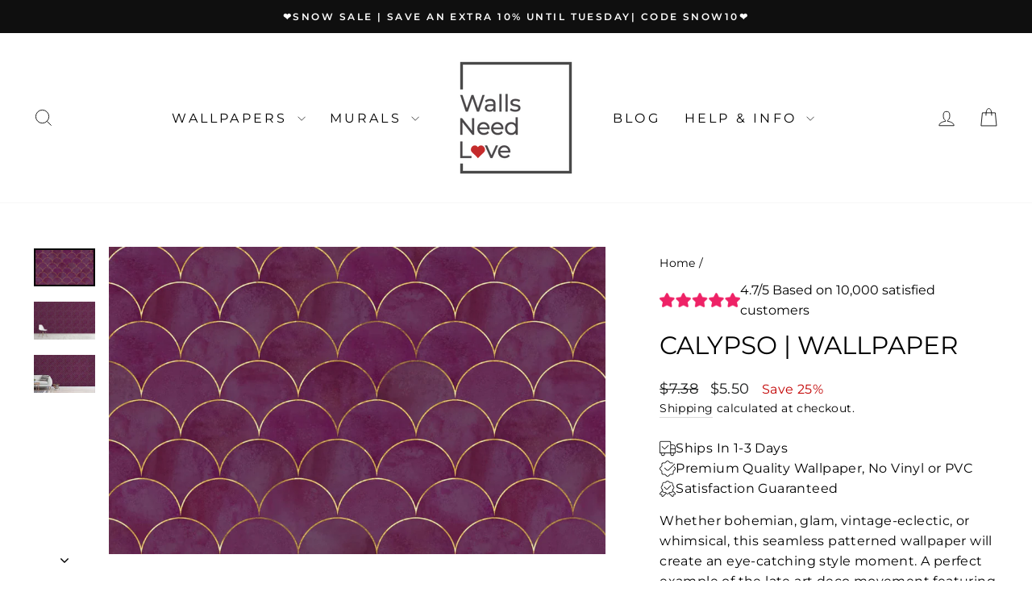

--- FILE ---
content_type: text/html; charset=utf-8
request_url: https://wallsneedlove.com/products/calypso-removable-wallpaper
body_size: 83967
content:
<!doctype html>
<html class="no-js" lang="en" dir="ltr">
<head>
  <meta charset="utf-8">
  <meta http-equiv="X-UA-Compatible" content="IE=edge,chrome=1">
  <meta name="viewport" content="width=device-width,initial-scale=1">
  <meta name="theme-color" content="#989c9a">
  <link rel="canonical" href="https://wallsneedlove.com/products/calypso-removable-wallpaper">
  <link rel="preconnect" href="https://cdn.shopify.com" crossorigin>
  <link rel="preconnect" href="https://fonts.shopifycdn.com" crossorigin>
  <link rel="dns-prefetch" href="https://productreviews.shopifycdn.com">
  <link rel="dns-prefetch" href="https://ajax.googleapis.com">
  <link rel="dns-prefetch" href="https://maps.googleapis.com">
  <link rel="dns-prefetch" href="https://maps.gstatic.com"><link rel="shortcut icon" href="//wallsneedlove.com/cdn/shop/files/WNL-FLV_32x32.jpg?v=1735766956" type="image/png" /><title>Luxury burgundy art deco gold semi-circle Pattern Wallpaper for Walls | Calypso
&ndash; WallsNeedLove
</title>
<meta property="og:site_name" content="WallsNeedLove">
  <meta property="og:url" content="https://wallsneedlove.com/products/calypso-removable-wallpaper">
  <meta property="og:title" content="Calypso | Wallpaper">
  <meta property="og:type" content="product">
  <meta property="og:description" content="Whether bohemian, glam, vintage-eclectic, or whimsical, this seamless patterned wallpaper will create an eye-catching style moment. A perfect example of the late art deco movement featuring rich vibrant color and gold fill between layers of marble tiles. Available in both removable peel-and-stick and permanent wallpapers. Printed with child-safe inks."><meta property="og:image" content="http://wallsneedlove.com/cdn/shop/products/w0550_4s_Luxury-burgundy-art-deco-gold-semi-circle-pattern-wallpaper-Calypso_Repeating-Pattern-Sample-1.jpg?v=1753803425">
    <meta property="og:image:secure_url" content="https://wallsneedlove.com/cdn/shop/products/w0550_4s_Luxury-burgundy-art-deco-gold-semi-circle-pattern-wallpaper-Calypso_Repeating-Pattern-Sample-1.jpg?v=1753803425">
    <meta property="og:image:width" content="2592">
    <meta property="og:image:height" content="1602"><meta name="twitter:site" content="@">
  <meta name="twitter:card" content="summary_large_image">
  <meta name="twitter:title" content="Calypso | Wallpaper">
  <meta name="twitter:description" content="Whether bohemian, glam, vintage-eclectic, or whimsical, this seamless patterned wallpaper will create an eye-catching style moment. A perfect example of the late art deco movement featuring rich vibrant color and gold fill between layers of marble tiles. Available in both removable peel-and-stick and permanent wallpapers. Printed with child-safe inks.">
<style data-shopify>@font-face {
  font-family: Montserrat;
  font-weight: 400;
  font-style: normal;
  font-display: swap;
  src: url("//wallsneedlove.com/cdn/fonts/montserrat/montserrat_n4.81949fa0ac9fd2021e16436151e8eaa539321637.woff2") format("woff2"),
       url("//wallsneedlove.com/cdn/fonts/montserrat/montserrat_n4.a6c632ca7b62da89c3594789ba828388aac693fe.woff") format("woff");
}

  @font-face {
  font-family: Montserrat;
  font-weight: 400;
  font-style: normal;
  font-display: swap;
  src: url("//wallsneedlove.com/cdn/fonts/montserrat/montserrat_n4.81949fa0ac9fd2021e16436151e8eaa539321637.woff2") format("woff2"),
       url("//wallsneedlove.com/cdn/fonts/montserrat/montserrat_n4.a6c632ca7b62da89c3594789ba828388aac693fe.woff") format("woff");
}


  @font-face {
  font-family: Montserrat;
  font-weight: 600;
  font-style: normal;
  font-display: swap;
  src: url("//wallsneedlove.com/cdn/fonts/montserrat/montserrat_n6.1326b3e84230700ef15b3a29fb520639977513e0.woff2") format("woff2"),
       url("//wallsneedlove.com/cdn/fonts/montserrat/montserrat_n6.652f051080eb14192330daceed8cd53dfdc5ead9.woff") format("woff");
}

  @font-face {
  font-family: Montserrat;
  font-weight: 400;
  font-style: italic;
  font-display: swap;
  src: url("//wallsneedlove.com/cdn/fonts/montserrat/montserrat_i4.5a4ea298b4789e064f62a29aafc18d41f09ae59b.woff2") format("woff2"),
       url("//wallsneedlove.com/cdn/fonts/montserrat/montserrat_i4.072b5869c5e0ed5b9d2021e4c2af132e16681ad2.woff") format("woff");
}

  @font-face {
  font-family: Montserrat;
  font-weight: 600;
  font-style: italic;
  font-display: swap;
  src: url("//wallsneedlove.com/cdn/fonts/montserrat/montserrat_i6.e90155dd2f004112a61c0322d66d1f59dadfa84b.woff2") format("woff2"),
       url("//wallsneedlove.com/cdn/fonts/montserrat/montserrat_i6.41470518d8e9d7f1bcdd29a447c2397e5393943f.woff") format("woff");
}

</style><link href="//wallsneedlove.com/cdn/shop/t/105/assets/theme.css?v=7728519706161308191766873079" rel="stylesheet" type="text/css" media="all" />
<style data-shopify>:root {
    --typeHeaderPrimary: Montserrat;
    --typeHeaderFallback: sans-serif;
    --typeHeaderSize: 36px;
    --typeHeaderWeight: 400;
    --typeHeaderLineHeight: 1;
    --typeHeaderSpacing: 0.0em;

    --typeBasePrimary:Montserrat;
    --typeBaseFallback:sans-serif;
    --typeBaseSize: 16px;
    --typeBaseWeight: 400;
    --typeBaseSpacing: 0.025em;
    --typeBaseLineHeight: 1.6;
    --typeBaselineHeightMinus01: 1.5;

    --typeCollectionTitle: 20px;

    --iconWeight: 2px;
    --iconLinecaps: miter;

    
        --buttonRadius: 0;
    

    --colorGridOverlayOpacity: 0.1;
    }

    .placeholder-content {
    background-image: linear-gradient(100deg, #ffffff 40%, #f7f7f7 63%, #ffffff 79%);
    }</style><script>
    document.documentElement.className = document.documentElement.className.replace('no-js', 'js');

    window.theme = window.theme || {};
    theme.routes = {
      home: "/",
      cart: "/cart.js",
      cartPage: "/cart",
      cartAdd: "/cart/add.js",
      cartChange: "/cart/change.js",
      search: "/search",
      predictiveSearch: "/search/suggest"
    };
    theme.strings = {
      soldOut: "Sold Out",
      unavailable: "Unavailable",
      inStockLabel: "In stock, ready to ship",
      oneStockLabel: "Low stock - [count] item left",
      otherStockLabel: "Low stock - [count] items left",
      willNotShipUntil: "Ready to ship [date]",
      willBeInStockAfter: "Back in stock [date]",
      waitingForStock: "Backordered, shipping soon",
      savePrice: "Save [saved_amount]",
      cartEmpty: "Your cart is currently empty.",
      cartTermsConfirmation: "You must agree with the terms and conditions of sales to check out",
      searchCollections: "Collections",
      searchPages: "Pages",
      searchArticles: "Articles",
      productFrom: "from ",
      maxQuantity: "You can only have [quantity] of [title] in your cart."
    };
    theme.settings = {
      cartType: "page",
      isCustomerTemplate: false,
      moneyFormat: "${{amount}}",
      saveType: "percent",
      productImageSize: "square",
      productImageCover: true,
      predictiveSearch: true,
      predictiveSearchType: null,
      predictiveSearchVendor: false,
      predictiveSearchPrice: false,
      quickView: false,
      themeName: 'Impulse',
      themeVersion: "7.5.1"
    };
  </script>

  <script>window.performance && window.performance.mark && window.performance.mark('shopify.content_for_header.start');</script><meta name="google-site-verification" content="NC5oJwJXxdRChBAm4fCBp2Kwx_5eDK2hw38_Bj83oI8">
<meta name="google-site-verification" content="NC5oJwJXxdRChBAm4fCBp2Kwx_5eDK2hw38_Bj83oI8">
<meta id="shopify-digital-wallet" name="shopify-digital-wallet" content="/2851316/digital_wallets/dialog">
<meta name="shopify-checkout-api-token" content="544e17f78b91fa2ab8363b408eefe10c">
<meta id="in-context-paypal-metadata" data-shop-id="2851316" data-venmo-supported="false" data-environment="production" data-locale="en_US" data-paypal-v4="true" data-currency="USD">
<link rel="alternate" type="application/json+oembed" href="https://wallsneedlove.com/products/calypso-removable-wallpaper.oembed">
<script async="async" src="/checkouts/internal/preloads.js?locale=en-US"></script>
<link rel="preconnect" href="https://shop.app" crossorigin="anonymous">
<script async="async" src="https://shop.app/checkouts/internal/preloads.js?locale=en-US&shop_id=2851316" crossorigin="anonymous"></script>
<script id="apple-pay-shop-capabilities" type="application/json">{"shopId":2851316,"countryCode":"US","currencyCode":"USD","merchantCapabilities":["supports3DS"],"merchantId":"gid:\/\/shopify\/Shop\/2851316","merchantName":"WallsNeedLove","requiredBillingContactFields":["postalAddress","email"],"requiredShippingContactFields":["postalAddress","email"],"shippingType":"shipping","supportedNetworks":["visa","masterCard","amex","discover","elo","jcb"],"total":{"type":"pending","label":"WallsNeedLove","amount":"1.00"},"shopifyPaymentsEnabled":true,"supportsSubscriptions":true}</script>
<script id="shopify-features" type="application/json">{"accessToken":"544e17f78b91fa2ab8363b408eefe10c","betas":["rich-media-storefront-analytics"],"domain":"wallsneedlove.com","predictiveSearch":true,"shopId":2851316,"locale":"en"}</script>
<script>var Shopify = Shopify || {};
Shopify.shop = "wallsneedlove.myshopify.com";
Shopify.locale = "en";
Shopify.currency = {"active":"USD","rate":"1.0"};
Shopify.country = "US";
Shopify.theme = {"name":"Impulse-calculatorV2-3 | BNDK-JUNE-11-2025","id":144984867005,"schema_name":"Impulse","schema_version":"7.5.1","theme_store_id":null,"role":"main"};
Shopify.theme.handle = "null";
Shopify.theme.style = {"id":null,"handle":null};
Shopify.cdnHost = "wallsneedlove.com/cdn";
Shopify.routes = Shopify.routes || {};
Shopify.routes.root = "/";</script>
<script type="module">!function(o){(o.Shopify=o.Shopify||{}).modules=!0}(window);</script>
<script>!function(o){function n(){var o=[];function n(){o.push(Array.prototype.slice.apply(arguments))}return n.q=o,n}var t=o.Shopify=o.Shopify||{};t.loadFeatures=n(),t.autoloadFeatures=n()}(window);</script>
<script>
  window.ShopifyPay = window.ShopifyPay || {};
  window.ShopifyPay.apiHost = "shop.app\/pay";
  window.ShopifyPay.redirectState = null;
</script>
<script id="shop-js-analytics" type="application/json">{"pageType":"product"}</script>
<script defer="defer" async type="module" src="//wallsneedlove.com/cdn/shopifycloud/shop-js/modules/v2/client.init-shop-cart-sync_WVOgQShq.en.esm.js"></script>
<script defer="defer" async type="module" src="//wallsneedlove.com/cdn/shopifycloud/shop-js/modules/v2/chunk.common_C_13GLB1.esm.js"></script>
<script defer="defer" async type="module" src="//wallsneedlove.com/cdn/shopifycloud/shop-js/modules/v2/chunk.modal_CLfMGd0m.esm.js"></script>
<script type="module">
  await import("//wallsneedlove.com/cdn/shopifycloud/shop-js/modules/v2/client.init-shop-cart-sync_WVOgQShq.en.esm.js");
await import("//wallsneedlove.com/cdn/shopifycloud/shop-js/modules/v2/chunk.common_C_13GLB1.esm.js");
await import("//wallsneedlove.com/cdn/shopifycloud/shop-js/modules/v2/chunk.modal_CLfMGd0m.esm.js");

  window.Shopify.SignInWithShop?.initShopCartSync?.({"fedCMEnabled":true,"windoidEnabled":true});

</script>
<script>
  window.Shopify = window.Shopify || {};
  if (!window.Shopify.featureAssets) window.Shopify.featureAssets = {};
  window.Shopify.featureAssets['shop-js'] = {"shop-cart-sync":["modules/v2/client.shop-cart-sync_DuR37GeY.en.esm.js","modules/v2/chunk.common_C_13GLB1.esm.js","modules/v2/chunk.modal_CLfMGd0m.esm.js"],"init-fed-cm":["modules/v2/client.init-fed-cm_BucUoe6W.en.esm.js","modules/v2/chunk.common_C_13GLB1.esm.js","modules/v2/chunk.modal_CLfMGd0m.esm.js"],"shop-toast-manager":["modules/v2/client.shop-toast-manager_B0JfrpKj.en.esm.js","modules/v2/chunk.common_C_13GLB1.esm.js","modules/v2/chunk.modal_CLfMGd0m.esm.js"],"init-shop-cart-sync":["modules/v2/client.init-shop-cart-sync_WVOgQShq.en.esm.js","modules/v2/chunk.common_C_13GLB1.esm.js","modules/v2/chunk.modal_CLfMGd0m.esm.js"],"shop-button":["modules/v2/client.shop-button_B_U3bv27.en.esm.js","modules/v2/chunk.common_C_13GLB1.esm.js","modules/v2/chunk.modal_CLfMGd0m.esm.js"],"init-windoid":["modules/v2/client.init-windoid_DuP9q_di.en.esm.js","modules/v2/chunk.common_C_13GLB1.esm.js","modules/v2/chunk.modal_CLfMGd0m.esm.js"],"shop-cash-offers":["modules/v2/client.shop-cash-offers_BmULhtno.en.esm.js","modules/v2/chunk.common_C_13GLB1.esm.js","modules/v2/chunk.modal_CLfMGd0m.esm.js"],"pay-button":["modules/v2/client.pay-button_CrPSEbOK.en.esm.js","modules/v2/chunk.common_C_13GLB1.esm.js","modules/v2/chunk.modal_CLfMGd0m.esm.js"],"init-customer-accounts":["modules/v2/client.init-customer-accounts_jNk9cPYQ.en.esm.js","modules/v2/client.shop-login-button_DJ5ldayH.en.esm.js","modules/v2/chunk.common_C_13GLB1.esm.js","modules/v2/chunk.modal_CLfMGd0m.esm.js"],"avatar":["modules/v2/client.avatar_BTnouDA3.en.esm.js"],"checkout-modal":["modules/v2/client.checkout-modal_pBPyh9w8.en.esm.js","modules/v2/chunk.common_C_13GLB1.esm.js","modules/v2/chunk.modal_CLfMGd0m.esm.js"],"init-shop-for-new-customer-accounts":["modules/v2/client.init-shop-for-new-customer-accounts_BUoCy7a5.en.esm.js","modules/v2/client.shop-login-button_DJ5ldayH.en.esm.js","modules/v2/chunk.common_C_13GLB1.esm.js","modules/v2/chunk.modal_CLfMGd0m.esm.js"],"init-customer-accounts-sign-up":["modules/v2/client.init-customer-accounts-sign-up_CnczCz9H.en.esm.js","modules/v2/client.shop-login-button_DJ5ldayH.en.esm.js","modules/v2/chunk.common_C_13GLB1.esm.js","modules/v2/chunk.modal_CLfMGd0m.esm.js"],"init-shop-email-lookup-coordinator":["modules/v2/client.init-shop-email-lookup-coordinator_CzjY5t9o.en.esm.js","modules/v2/chunk.common_C_13GLB1.esm.js","modules/v2/chunk.modal_CLfMGd0m.esm.js"],"shop-follow-button":["modules/v2/client.shop-follow-button_CsYC63q7.en.esm.js","modules/v2/chunk.common_C_13GLB1.esm.js","modules/v2/chunk.modal_CLfMGd0m.esm.js"],"shop-login-button":["modules/v2/client.shop-login-button_DJ5ldayH.en.esm.js","modules/v2/chunk.common_C_13GLB1.esm.js","modules/v2/chunk.modal_CLfMGd0m.esm.js"],"shop-login":["modules/v2/client.shop-login_B9ccPdmx.en.esm.js","modules/v2/chunk.common_C_13GLB1.esm.js","modules/v2/chunk.modal_CLfMGd0m.esm.js"],"lead-capture":["modules/v2/client.lead-capture_D0K_KgYb.en.esm.js","modules/v2/chunk.common_C_13GLB1.esm.js","modules/v2/chunk.modal_CLfMGd0m.esm.js"],"payment-terms":["modules/v2/client.payment-terms_BWmiNN46.en.esm.js","modules/v2/chunk.common_C_13GLB1.esm.js","modules/v2/chunk.modal_CLfMGd0m.esm.js"]};
</script>
<script>(function() {
  var isLoaded = false;
  function asyncLoad() {
    if (isLoaded) return;
    isLoaded = true;
    var urls = ["\/\/cdn.shopify.com\/proxy\/f843bb04e7dd2aff4a9914277233b60665a0dba04b411a6a363455d779fd681c\/shopify-script-tags.s3.eu-west-1.amazonaws.com\/smartseo\/instantpage.js?shop=wallsneedlove.myshopify.com\u0026sp-cache-control=cHVibGljLCBtYXgtYWdlPTkwMA","https:\/\/cdn.subscribers.com\/shopify_assets\/cookie_cart.js?shop=wallsneedlove.myshopify.com","https:\/\/cdn.subscribers.com\/shopify_assets\/products.js?shop=wallsneedlove.myshopify.com","https:\/\/cdn.subscribers.com\/shopify_assets\/value_tracking.js?shop=wallsneedlove.myshopify.com"];
    for (var i = 0; i < urls.length; i++) {
      var s = document.createElement('script');
      s.type = 'text/javascript';
      s.async = true;
      s.src = urls[i];
      var x = document.getElementsByTagName('script')[0];
      x.parentNode.insertBefore(s, x);
    }
  };
  if(window.attachEvent) {
    window.attachEvent('onload', asyncLoad);
  } else {
    window.addEventListener('load', asyncLoad, false);
  }
})();</script>
<script id="__st">var __st={"a":2851316,"offset":-21600,"reqid":"4a4a61cc-672b-4f1b-afe7-18b9e17a509b-1769556568","pageurl":"wallsneedlove.com\/products\/calypso-removable-wallpaper","u":"c4e81a31d7eb","p":"product","rtyp":"product","rid":4754042191919};</script>
<script>window.ShopifyPaypalV4VisibilityTracking = true;</script>
<script id="captcha-bootstrap">!function(){'use strict';const t='contact',e='account',n='new_comment',o=[[t,t],['blogs',n],['comments',n],[t,'customer']],c=[[e,'customer_login'],[e,'guest_login'],[e,'recover_customer_password'],[e,'create_customer']],r=t=>t.map((([t,e])=>`form[action*='/${t}']:not([data-nocaptcha='true']) input[name='form_type'][value='${e}']`)).join(','),a=t=>()=>t?[...document.querySelectorAll(t)].map((t=>t.form)):[];function s(){const t=[...o],e=r(t);return a(e)}const i='password',u='form_key',d=['recaptcha-v3-token','g-recaptcha-response','h-captcha-response',i],f=()=>{try{return window.sessionStorage}catch{return}},m='__shopify_v',_=t=>t.elements[u];function p(t,e,n=!1){try{const o=window.sessionStorage,c=JSON.parse(o.getItem(e)),{data:r}=function(t){const{data:e,action:n}=t;return t[m]||n?{data:e,action:n}:{data:t,action:n}}(c);for(const[e,n]of Object.entries(r))t.elements[e]&&(t.elements[e].value=n);n&&o.removeItem(e)}catch(o){console.error('form repopulation failed',{error:o})}}const l='form_type',E='cptcha';function T(t){t.dataset[E]=!0}const w=window,h=w.document,L='Shopify',v='ce_forms',y='captcha';let A=!1;((t,e)=>{const n=(g='f06e6c50-85a8-45c8-87d0-21a2b65856fe',I='https://cdn.shopify.com/shopifycloud/storefront-forms-hcaptcha/ce_storefront_forms_captcha_hcaptcha.v1.5.2.iife.js',D={infoText:'Protected by hCaptcha',privacyText:'Privacy',termsText:'Terms'},(t,e,n)=>{const o=w[L][v],c=o.bindForm;if(c)return c(t,g,e,D).then(n);var r;o.q.push([[t,g,e,D],n]),r=I,A||(h.body.append(Object.assign(h.createElement('script'),{id:'captcha-provider',async:!0,src:r})),A=!0)});var g,I,D;w[L]=w[L]||{},w[L][v]=w[L][v]||{},w[L][v].q=[],w[L][y]=w[L][y]||{},w[L][y].protect=function(t,e){n(t,void 0,e),T(t)},Object.freeze(w[L][y]),function(t,e,n,w,h,L){const[v,y,A,g]=function(t,e,n){const i=e?o:[],u=t?c:[],d=[...i,...u],f=r(d),m=r(i),_=r(d.filter((([t,e])=>n.includes(e))));return[a(f),a(m),a(_),s()]}(w,h,L),I=t=>{const e=t.target;return e instanceof HTMLFormElement?e:e&&e.form},D=t=>v().includes(t);t.addEventListener('submit',(t=>{const e=I(t);if(!e)return;const n=D(e)&&!e.dataset.hcaptchaBound&&!e.dataset.recaptchaBound,o=_(e),c=g().includes(e)&&(!o||!o.value);(n||c)&&t.preventDefault(),c&&!n&&(function(t){try{if(!f())return;!function(t){const e=f();if(!e)return;const n=_(t);if(!n)return;const o=n.value;o&&e.removeItem(o)}(t);const e=Array.from(Array(32),(()=>Math.random().toString(36)[2])).join('');!function(t,e){_(t)||t.append(Object.assign(document.createElement('input'),{type:'hidden',name:u})),t.elements[u].value=e}(t,e),function(t,e){const n=f();if(!n)return;const o=[...t.querySelectorAll(`input[type='${i}']`)].map((({name:t})=>t)),c=[...d,...o],r={};for(const[a,s]of new FormData(t).entries())c.includes(a)||(r[a]=s);n.setItem(e,JSON.stringify({[m]:1,action:t.action,data:r}))}(t,e)}catch(e){console.error('failed to persist form',e)}}(e),e.submit())}));const S=(t,e)=>{t&&!t.dataset[E]&&(n(t,e.some((e=>e===t))),T(t))};for(const o of['focusin','change'])t.addEventListener(o,(t=>{const e=I(t);D(e)&&S(e,y())}));const B=e.get('form_key'),M=e.get(l),P=B&&M;t.addEventListener('DOMContentLoaded',(()=>{const t=y();if(P)for(const e of t)e.elements[l].value===M&&p(e,B);[...new Set([...A(),...v().filter((t=>'true'===t.dataset.shopifyCaptcha))])].forEach((e=>S(e,t)))}))}(h,new URLSearchParams(w.location.search),n,t,e,['guest_login'])})(!0,!0)}();</script>
<script integrity="sha256-4kQ18oKyAcykRKYeNunJcIwy7WH5gtpwJnB7kiuLZ1E=" data-source-attribution="shopify.loadfeatures" defer="defer" src="//wallsneedlove.com/cdn/shopifycloud/storefront/assets/storefront/load_feature-a0a9edcb.js" crossorigin="anonymous"></script>
<script crossorigin="anonymous" defer="defer" src="//wallsneedlove.com/cdn/shopifycloud/storefront/assets/shopify_pay/storefront-65b4c6d7.js?v=20250812"></script>
<script data-source-attribution="shopify.dynamic_checkout.dynamic.init">var Shopify=Shopify||{};Shopify.PaymentButton=Shopify.PaymentButton||{isStorefrontPortableWallets:!0,init:function(){window.Shopify.PaymentButton.init=function(){};var t=document.createElement("script");t.src="https://wallsneedlove.com/cdn/shopifycloud/portable-wallets/latest/portable-wallets.en.js",t.type="module",document.head.appendChild(t)}};
</script>
<script data-source-attribution="shopify.dynamic_checkout.buyer_consent">
  function portableWalletsHideBuyerConsent(e){var t=document.getElementById("shopify-buyer-consent"),n=document.getElementById("shopify-subscription-policy-button");t&&n&&(t.classList.add("hidden"),t.setAttribute("aria-hidden","true"),n.removeEventListener("click",e))}function portableWalletsShowBuyerConsent(e){var t=document.getElementById("shopify-buyer-consent"),n=document.getElementById("shopify-subscription-policy-button");t&&n&&(t.classList.remove("hidden"),t.removeAttribute("aria-hidden"),n.addEventListener("click",e))}window.Shopify?.PaymentButton&&(window.Shopify.PaymentButton.hideBuyerConsent=portableWalletsHideBuyerConsent,window.Shopify.PaymentButton.showBuyerConsent=portableWalletsShowBuyerConsent);
</script>
<script data-source-attribution="shopify.dynamic_checkout.cart.bootstrap">document.addEventListener("DOMContentLoaded",(function(){function t(){return document.querySelector("shopify-accelerated-checkout-cart, shopify-accelerated-checkout")}if(t())Shopify.PaymentButton.init();else{new MutationObserver((function(e,n){t()&&(Shopify.PaymentButton.init(),n.disconnect())})).observe(document.body,{childList:!0,subtree:!0})}}));
</script>
<script id='scb4127' type='text/javascript' async='' src='https://wallsneedlove.com/cdn/shopifycloud/privacy-banner/storefront-banner.js'></script><link id="shopify-accelerated-checkout-styles" rel="stylesheet" media="screen" href="https://wallsneedlove.com/cdn/shopifycloud/portable-wallets/latest/accelerated-checkout-backwards-compat.css" crossorigin="anonymous">
<style id="shopify-accelerated-checkout-cart">
        #shopify-buyer-consent {
  margin-top: 1em;
  display: inline-block;
  width: 100%;
}

#shopify-buyer-consent.hidden {
  display: none;
}

#shopify-subscription-policy-button {
  background: none;
  border: none;
  padding: 0;
  text-decoration: underline;
  font-size: inherit;
  cursor: pointer;
}

#shopify-subscription-policy-button::before {
  box-shadow: none;
}

      </style>

<script>window.performance && window.performance.mark && window.performance.mark('shopify.content_for_header.end');</script>

  <script src="//wallsneedlove.com/cdn/shop/t/105/assets/vendor-scripts-v11.js" defer="defer"></script><link href="//wallsneedlove.com/cdn/shop/t/105/assets/custom.css?v=40351471104538964471766873506" rel="stylesheet" type="text/css" media="all" />

  <script src="//wallsneedlove.com/cdn/shop/t/105/assets/theme.js?v=136904160527539270741749653088" defer="defer"></script>
  <script
  src="https://code.jquery.com/jquery-3.7.1.min.js"
  integrity="sha256-/JqT3SQfawRcv/BIHPThkBvs0OEvtFFmqPF/lYI/Cxo="
  crossorigin="anonymous"
></script>
  <script src="//wallsneedlove.com/cdn/shop/t/105/assets/custom.js?v=39433322956943607571767091298" type="text/javascript"></script>
  <script src="//wallsneedlove.com/cdn/shop/t/105/assets/wallpaper-customization.js?v=92387275392321069631749653088" type="text/javascript"></script>


<!-- Hotjar Tracking Code for Walls Need Love -->
<script>
    (function(h,o,t,j,a,r){
        h.hj=h.hj||function(){(h.hj.q=h.hj.q||[]).push(arguments)};
        h._hjSettings={hjid:6466594,hjsv:6};
        a=o.getElementsByTagName('head')[0];
        r=o.createElement('script');r.async=1;
        r.src=t+h._hjSettings.hjid+j+h._hjSettings.hjsv;
        a.appendChild(r);
    })(window,document,'https://static.hotjar.com/c/hotjar-','.js?sv=');
</script>
<!-- BEGIN app block: shopify://apps/triplewhale/blocks/triple_pixel_snippet/483d496b-3f1a-4609-aea7-8eee3b6b7a2a --><link rel='preconnect dns-prefetch' href='https://api.config-security.com/' crossorigin />
<link rel='preconnect dns-prefetch' href='https://conf.config-security.com/' crossorigin />
<script>
/* >> TriplePixel :: start*/
window.TriplePixelData={TripleName:"wallsneedlove.myshopify.com",ver:"2.16",plat:"SHOPIFY",isHeadless:false,src:'SHOPIFY_EXT',product:{id:"4754042191919",name:`Calypso | Wallpaper`,price:"4.25",variant:"44898859450557"},search:"",collection:"",cart:"page",template:"product",curr:"USD" || "USD"},function(W,H,A,L,E,_,B,N){function O(U,T,P,H,R){void 0===R&&(R=!1),H=new XMLHttpRequest,P?(H.open("POST",U,!0),H.setRequestHeader("Content-Type","text/plain")):H.open("GET",U,!0),H.send(JSON.stringify(P||{})),H.onreadystatechange=function(){4===H.readyState&&200===H.status?(R=H.responseText,U.includes("/first")?eval(R):P||(N[B]=R)):(299<H.status||H.status<200)&&T&&!R&&(R=!0,O(U,T-1,P))}}if(N=window,!N[H+"sn"]){N[H+"sn"]=1,L=function(){return Date.now().toString(36)+"_"+Math.random().toString(36)};try{A.setItem(H,1+(0|A.getItem(H)||0)),(E=JSON.parse(A.getItem(H+"U")||"[]")).push({u:location.href,r:document.referrer,t:Date.now(),id:L()}),A.setItem(H+"U",JSON.stringify(E))}catch(e){}var i,m,p;A.getItem('"!nC`')||(_=A,A=N,A[H]||(E=A[H]=function(t,e,i){return void 0===i&&(i=[]),"State"==t?E.s:(W=L(),(E._q=E._q||[]).push([W,t,e].concat(i)),W)},E.s="Installed",E._q=[],E.ch=W,B="configSecurityConfModel",N[B]=1,O("https://conf.config-security.com/model",5),i=L(),m=A[atob("c2NyZWVu")],_.setItem("di_pmt_wt",i),p={id:i,action:"profile",avatar:_.getItem("auth-security_rand_salt_"),time:m[atob("d2lkdGg=")]+":"+m[atob("aGVpZ2h0")],host:A.TriplePixelData.TripleName,plat:A.TriplePixelData.plat,url:window.location.href.slice(0,500),ref:document.referrer,ver:A.TriplePixelData.ver},O("https://api.config-security.com/event",5,p),O("https://api.config-security.com/first?host=".concat(p.host,"&plat=").concat(p.plat),5)))}}("","TriplePixel",localStorage);
/* << TriplePixel :: end*/
</script>



<!-- END app block --><!-- BEGIN app block: shopify://apps/se-wishlist-engine/blocks/app-embed/8f7c0857-8e71-463d-a168-8e133094753b --><link rel="preload" href="https://cdn.shopify.com/extensions/019bdabd-6cb4-76dd-b102-0fca94c8df62/wishlist-engine-226/assets/wishlist-engine.css" as="style" onload="this.onload=null;this.rel='stylesheet'">
<noscript><link rel="stylesheet" href="https://cdn.shopify.com/extensions/019bdabd-6cb4-76dd-b102-0fca94c8df62/wishlist-engine-226/assets/wishlist-engine.css"></noscript>

<meta name="wishlist_shop_current_currency" content="${{amount}}" id="wishlist_shop_current_currency"/>
<script data-id="Ad05seVZTT0FSY1FTM__14198427981142892921" type="application/javascript">
  var  customHeartIcon='';
  var  customHeartFillIcon='';
</script>

 
<script src="https://cdn.shopify.com/extensions/019bdabd-6cb4-76dd-b102-0fca94c8df62/wishlist-engine-226/assets/wishlist-engine-app.js" defer></script>

<!-- END app block --><!-- BEGIN app block: shopify://apps/smart-seo/blocks/smartseo/7b0a6064-ca2e-4392-9a1d-8c43c942357b --><meta name="smart-seo-integrated" content="true" /><!-- metatagsSavedToSEOFields: false --><!-- BEGIN app snippet: smartseo.custom.schemas.jsonld --><!-- END app snippet --><!-- BEGIN app snippet: smartseo.product.metatags --><!-- product_seo_template_metafield:  --><title>Luxury burgundy art deco gold semi-circle Pattern Wallpaper for Walls | Calypso</title>
<meta name="description" content="Whether bohemian, glam, vintage-eclectic, or whimsical, this seamless patterned wallpaper will create an eye-catching style moment. A perfect example of the late art deco movement featuring rich vibrant color and gold fill between layers of marble tiles. Available in both removable peel-and-stick and permanent wallpapers. Printed with child-safe inks." />
<meta name="smartseo-timestamp" content="0" /><!-- END app snippet --><!-- BEGIN app snippet: smartseo.product.jsonld -->


<!--JSON-LD data generated by Smart SEO-->
<script type="application/ld+json">
    {
        "@context": "https://schema.org/",
        "@type":"ProductGroup","productGroupID": "4754042191919",
        "url": "https://wallsneedlove.com/products/calypso-removable-wallpaper",
        "name": "Calypso | Wallpaper",
        "image": "https://wallsneedlove.com/cdn/shop/products/w0550_4s_Luxury-burgundy-art-deco-gold-semi-circle-pattern-wallpaper-Calypso_Repeating-Pattern-Sample-1.jpg?v=1753803425",
        "description": "Whether bohemian, glam, vintage-eclectic, or whimsical, this seamless patterned wallpaper will create an eye-catching style moment.  A perfect example of the late art deco movement featuring rich vibrant color and gold fill between layers of marble tiles. Available in both removable peel-and-stic...",
        "brand": {
            "@type": "Brand",
            "name": "WallsNeedLove"
        },
        "sku": "w0550_4s",
        "mpn": "w0550_4s",
        "weight": "0.08lb","offers": {
                "@type": "AggregateOffer",
                "priceCurrency": "USD",
                "lowPrice": "4.25",
                "highPrice": "8.67",
                "priceSpecification": {
                    "@type": "PriceSpecification",
                    "priceCurrency": "USD",
                    "minPrice": "4.25",
                    "maxPrice": "8.67"
                }
            },"variesBy": [],
        "hasVariant": [
                {
                    "@type": "Product",
                        "name": "Calypso | Wallpaper - Peel-and-Stick Linen",      
                        "description": "Whether bohemian, glam, vintage-eclectic, or whimsical, this seamless patterned wallpaper will create an eye-catching style moment.  A perfect example of the late art deco movement featuring rich vibrant color and gold fill between layers of marble tiles. Available in both removable peel-and-stic...","image": "https://wallsneedlove.com/cdn/shop/products/w0550_4s_Luxury-burgundy-art-deco-gold-semi-circle-pattern-wallpaper-Calypso_Repeating-Pattern-Sample-1.jpg?v=1753803425",
                        "sku": "w0550_4s",
                      

                      
                    
                    "offers": {
                        "@type": "Offer",
                            "priceCurrency": "USD",
                            "price": "5.50",
                            "priceValidUntil": "2026-04-27",
                            "availability": "https://schema.org/InStock",
                            "itemCondition": "https://schema.org/NewCondition",
                            "url": "https://wallsneedlove.com/products/calypso-removable-wallpaper?variant=44898859450557",
                            "seller": {
    "@context": "https://schema.org",
    "@type": "Organization",
    "name": "WallsNeedLove",
    "description": "Shop Our Unique Selection of Wallpaper Colors, Patterns, Styles, Faux Brick, Faux Wood, Mural Photos, Maps and More. Self-Adhesive. Peel and Stick. Removable. Washable. Fast USA Shipping."}
                    }
                },
                {
                    "@type": "Product",
                        "name": "Calypso | Wallpaper - Paste-Smooth",      
                        "description": "Whether bohemian, glam, vintage-eclectic, or whimsical, this seamless patterned wallpaper will create an eye-catching style moment.  A perfect example of the late art deco movement featuring rich vibrant color and gold fill between layers of marble tiles. Available in both removable peel-and-stic...","image": "https://wallsneedlove.com/cdn/shop/products/w0550_4s_Luxury-burgundy-art-deco-gold-semi-circle-pattern-wallpaper-Calypso_Repeating-Pattern-Sample-1.jpg?v=1753803425",
                        "sku": "w0550_4s",
                      

                      
                    
                    "offers": {
                        "@type": "Offer",
                            "priceCurrency": "USD",
                            "price": "4.25",
                            "priceValidUntil": "2026-04-27",
                            "availability": "https://schema.org/InStock",
                            "itemCondition": "https://schema.org/NewCondition",
                            "url": "https://wallsneedlove.com/products/calypso-removable-wallpaper?variant=46305586086077",
                            "seller": {
    "@context": "https://schema.org",
    "@type": "Organization",
    "name": "WallsNeedLove",
    "description": "Shop Our Unique Selection of Wallpaper Colors, Patterns, Styles, Faux Brick, Faux Wood, Mural Photos, Maps and More. Self-Adhesive. Peel and Stick. Removable. Washable. Fast USA Shipping."}
                    }
                },
                {
                    "@type": "Product",
                        "name": "Calypso | Wallpaper - Paste-Canvas",      
                        "description": "Whether bohemian, glam, vintage-eclectic, or whimsical, this seamless patterned wallpaper will create an eye-catching style moment.  A perfect example of the late art deco movement featuring rich vibrant color and gold fill between layers of marble tiles. Available in both removable peel-and-stic...","image": "https://wallsneedlove.com/cdn/shop/products/w0550_4s_Luxury-burgundy-art-deco-gold-semi-circle-pattern-wallpaper-Calypso_Repeating-Pattern-Sample-1.jpg?v=1753803425",
                        "sku": "w0550_4s",
                      

                      
                    
                    "offers": {
                        "@type": "Offer",
                            "priceCurrency": "USD",
                            "price": "6.33",
                            "priceValidUntil": "2026-04-27",
                            "availability": "https://schema.org/InStock",
                            "itemCondition": "https://schema.org/NewCondition",
                            "url": "https://wallsneedlove.com/products/calypso-removable-wallpaper?variant=46305586118845",
                            "seller": {
    "@context": "https://schema.org",
    "@type": "Organization",
    "name": "WallsNeedLove",
    "description": "Shop Our Unique Selection of Wallpaper Colors, Patterns, Styles, Faux Brick, Faux Wood, Mural Photos, Maps and More. Self-Adhesive. Peel and Stick. Removable. Washable. Fast USA Shipping."}
                    }
                },
                {
                    "@type": "Product",
                        "name": "Calypso | Wallpaper - Heavy Type II",      
                        "description": "Whether bohemian, glam, vintage-eclectic, or whimsical, this seamless patterned wallpaper will create an eye-catching style moment.  A perfect example of the late art deco movement featuring rich vibrant color and gold fill between layers of marble tiles. Available in both removable peel-and-stic...","image": "https://wallsneedlove.com/cdn/shop/products/w0550_4s_Luxury-burgundy-art-deco-gold-semi-circle-pattern-wallpaper-Calypso_Repeating-Pattern-Sample-1.jpg?v=1753803425",
                        "sku": "w0550_4s",
                      

                      
                    
                    "offers": {
                        "@type": "Offer",
                            "priceCurrency": "USD",
                            "price": "8.67",
                            "priceValidUntil": "2026-04-27",
                            "availability": "https://schema.org/InStock",
                            "itemCondition": "https://schema.org/NewCondition",
                            "url": "https://wallsneedlove.com/products/calypso-removable-wallpaper?variant=46305586151613",
                            "seller": {
    "@context": "https://schema.org",
    "@type": "Organization",
    "name": "WallsNeedLove",
    "description": "Shop Our Unique Selection of Wallpaper Colors, Patterns, Styles, Faux Brick, Faux Wood, Mural Photos, Maps and More. Self-Adhesive. Peel and Stick. Removable. Washable. Fast USA Shipping."}
                    }
                }
        ]}
</script><!-- END app snippet --><!-- BEGIN app snippet: smartseo.breadcrumbs.jsonld --><!--JSON-LD data generated by Smart SEO-->
<script type="application/ld+json">
    {
        "@context": "https://schema.org",
        "@type": "BreadcrumbList",
        "itemListElement": [
            {
                "@type": "ListItem",
                "position": 1,
                "item": {
                    "@type": "Website",
                    "@id": "https://wallsneedlove.com",
                    "name": "Home"
                }
            },
            {
                "@type": "ListItem",
                "position": 2,
                "item": {
                    "@type": "WebPage",
                    "@id": "https://wallsneedlove.com/products/calypso-removable-wallpaper",
                    "name": "Calypso | Wallpaper"
                }
            }
        ]
    }
</script><!-- END app snippet --><!-- END app block --><link href="https://monorail-edge.shopifysvc.com" rel="dns-prefetch">
<script>(function(){if ("sendBeacon" in navigator && "performance" in window) {try {var session_token_from_headers = performance.getEntriesByType('navigation')[0].serverTiming.find(x => x.name == '_s').description;} catch {var session_token_from_headers = undefined;}var session_cookie_matches = document.cookie.match(/_shopify_s=([^;]*)/);var session_token_from_cookie = session_cookie_matches && session_cookie_matches.length === 2 ? session_cookie_matches[1] : "";var session_token = session_token_from_headers || session_token_from_cookie || "";function handle_abandonment_event(e) {var entries = performance.getEntries().filter(function(entry) {return /monorail-edge.shopifysvc.com/.test(entry.name);});if (!window.abandonment_tracked && entries.length === 0) {window.abandonment_tracked = true;var currentMs = Date.now();var navigation_start = performance.timing.navigationStart;var payload = {shop_id: 2851316,url: window.location.href,navigation_start,duration: currentMs - navigation_start,session_token,page_type: "product"};window.navigator.sendBeacon("https://monorail-edge.shopifysvc.com/v1/produce", JSON.stringify({schema_id: "online_store_buyer_site_abandonment/1.1",payload: payload,metadata: {event_created_at_ms: currentMs,event_sent_at_ms: currentMs}}));}}window.addEventListener('pagehide', handle_abandonment_event);}}());</script>
<script id="web-pixels-manager-setup">(function e(e,d,r,n,o){if(void 0===o&&(o={}),!Boolean(null===(a=null===(i=window.Shopify)||void 0===i?void 0:i.analytics)||void 0===a?void 0:a.replayQueue)){var i,a;window.Shopify=window.Shopify||{};var t=window.Shopify;t.analytics=t.analytics||{};var s=t.analytics;s.replayQueue=[],s.publish=function(e,d,r){return s.replayQueue.push([e,d,r]),!0};try{self.performance.mark("wpm:start")}catch(e){}var l=function(){var e={modern:/Edge?\/(1{2}[4-9]|1[2-9]\d|[2-9]\d{2}|\d{4,})\.\d+(\.\d+|)|Firefox\/(1{2}[4-9]|1[2-9]\d|[2-9]\d{2}|\d{4,})\.\d+(\.\d+|)|Chrom(ium|e)\/(9{2}|\d{3,})\.\d+(\.\d+|)|(Maci|X1{2}).+ Version\/(15\.\d+|(1[6-9]|[2-9]\d|\d{3,})\.\d+)([,.]\d+|)( \(\w+\)|)( Mobile\/\w+|) Safari\/|Chrome.+OPR\/(9{2}|\d{3,})\.\d+\.\d+|(CPU[ +]OS|iPhone[ +]OS|CPU[ +]iPhone|CPU IPhone OS|CPU iPad OS)[ +]+(15[._]\d+|(1[6-9]|[2-9]\d|\d{3,})[._]\d+)([._]\d+|)|Android:?[ /-](13[3-9]|1[4-9]\d|[2-9]\d{2}|\d{4,})(\.\d+|)(\.\d+|)|Android.+Firefox\/(13[5-9]|1[4-9]\d|[2-9]\d{2}|\d{4,})\.\d+(\.\d+|)|Android.+Chrom(ium|e)\/(13[3-9]|1[4-9]\d|[2-9]\d{2}|\d{4,})\.\d+(\.\d+|)|SamsungBrowser\/([2-9]\d|\d{3,})\.\d+/,legacy:/Edge?\/(1[6-9]|[2-9]\d|\d{3,})\.\d+(\.\d+|)|Firefox\/(5[4-9]|[6-9]\d|\d{3,})\.\d+(\.\d+|)|Chrom(ium|e)\/(5[1-9]|[6-9]\d|\d{3,})\.\d+(\.\d+|)([\d.]+$|.*Safari\/(?![\d.]+ Edge\/[\d.]+$))|(Maci|X1{2}).+ Version\/(10\.\d+|(1[1-9]|[2-9]\d|\d{3,})\.\d+)([,.]\d+|)( \(\w+\)|)( Mobile\/\w+|) Safari\/|Chrome.+OPR\/(3[89]|[4-9]\d|\d{3,})\.\d+\.\d+|(CPU[ +]OS|iPhone[ +]OS|CPU[ +]iPhone|CPU IPhone OS|CPU iPad OS)[ +]+(10[._]\d+|(1[1-9]|[2-9]\d|\d{3,})[._]\d+)([._]\d+|)|Android:?[ /-](13[3-9]|1[4-9]\d|[2-9]\d{2}|\d{4,})(\.\d+|)(\.\d+|)|Mobile Safari.+OPR\/([89]\d|\d{3,})\.\d+\.\d+|Android.+Firefox\/(13[5-9]|1[4-9]\d|[2-9]\d{2}|\d{4,})\.\d+(\.\d+|)|Android.+Chrom(ium|e)\/(13[3-9]|1[4-9]\d|[2-9]\d{2}|\d{4,})\.\d+(\.\d+|)|Android.+(UC? ?Browser|UCWEB|U3)[ /]?(15\.([5-9]|\d{2,})|(1[6-9]|[2-9]\d|\d{3,})\.\d+)\.\d+|SamsungBrowser\/(5\.\d+|([6-9]|\d{2,})\.\d+)|Android.+MQ{2}Browser\/(14(\.(9|\d{2,})|)|(1[5-9]|[2-9]\d|\d{3,})(\.\d+|))(\.\d+|)|K[Aa][Ii]OS\/(3\.\d+|([4-9]|\d{2,})\.\d+)(\.\d+|)/},d=e.modern,r=e.legacy,n=navigator.userAgent;return n.match(d)?"modern":n.match(r)?"legacy":"unknown"}(),u="modern"===l?"modern":"legacy",c=(null!=n?n:{modern:"",legacy:""})[u],f=function(e){return[e.baseUrl,"/wpm","/b",e.hashVersion,"modern"===e.buildTarget?"m":"l",".js"].join("")}({baseUrl:d,hashVersion:r,buildTarget:u}),m=function(e){var d=e.version,r=e.bundleTarget,n=e.surface,o=e.pageUrl,i=e.monorailEndpoint;return{emit:function(e){var a=e.status,t=e.errorMsg,s=(new Date).getTime(),l=JSON.stringify({metadata:{event_sent_at_ms:s},events:[{schema_id:"web_pixels_manager_load/3.1",payload:{version:d,bundle_target:r,page_url:o,status:a,surface:n,error_msg:t},metadata:{event_created_at_ms:s}}]});if(!i)return console&&console.warn&&console.warn("[Web Pixels Manager] No Monorail endpoint provided, skipping logging."),!1;try{return self.navigator.sendBeacon.bind(self.navigator)(i,l)}catch(e){}var u=new XMLHttpRequest;try{return u.open("POST",i,!0),u.setRequestHeader("Content-Type","text/plain"),u.send(l),!0}catch(e){return console&&console.warn&&console.warn("[Web Pixels Manager] Got an unhandled error while logging to Monorail."),!1}}}}({version:r,bundleTarget:l,surface:e.surface,pageUrl:self.location.href,monorailEndpoint:e.monorailEndpoint});try{o.browserTarget=l,function(e){var d=e.src,r=e.async,n=void 0===r||r,o=e.onload,i=e.onerror,a=e.sri,t=e.scriptDataAttributes,s=void 0===t?{}:t,l=document.createElement("script"),u=document.querySelector("head"),c=document.querySelector("body");if(l.async=n,l.src=d,a&&(l.integrity=a,l.crossOrigin="anonymous"),s)for(var f in s)if(Object.prototype.hasOwnProperty.call(s,f))try{l.dataset[f]=s[f]}catch(e){}if(o&&l.addEventListener("load",o),i&&l.addEventListener("error",i),u)u.appendChild(l);else{if(!c)throw new Error("Did not find a head or body element to append the script");c.appendChild(l)}}({src:f,async:!0,onload:function(){if(!function(){var e,d;return Boolean(null===(d=null===(e=window.Shopify)||void 0===e?void 0:e.analytics)||void 0===d?void 0:d.initialized)}()){var d=window.webPixelsManager.init(e)||void 0;if(d){var r=window.Shopify.analytics;r.replayQueue.forEach((function(e){var r=e[0],n=e[1],o=e[2];d.publishCustomEvent(r,n,o)})),r.replayQueue=[],r.publish=d.publishCustomEvent,r.visitor=d.visitor,r.initialized=!0}}},onerror:function(){return m.emit({status:"failed",errorMsg:"".concat(f," has failed to load")})},sri:function(e){var d=/^sha384-[A-Za-z0-9+/=]+$/;return"string"==typeof e&&d.test(e)}(c)?c:"",scriptDataAttributes:o}),m.emit({status:"loading"})}catch(e){m.emit({status:"failed",errorMsg:(null==e?void 0:e.message)||"Unknown error"})}}})({shopId: 2851316,storefrontBaseUrl: "https://wallsneedlove.com",extensionsBaseUrl: "https://extensions.shopifycdn.com/cdn/shopifycloud/web-pixels-manager",monorailEndpoint: "https://monorail-edge.shopifysvc.com/unstable/produce_batch",surface: "storefront-renderer",enabledBetaFlags: ["2dca8a86"],webPixelsConfigList: [{"id":"1646493885","configuration":"{\"app_id\":\"69035bd3b3ab6a54a9617f08\"}","eventPayloadVersion":"v1","runtimeContext":"STRICT","scriptVersion":"5507e87d62ff0a63ef7634d229525124","type":"APP","apiClientId":75553210369,"privacyPurposes":["ANALYTICS","MARKETING","SALE_OF_DATA"],"dataSharingAdjustments":{"protectedCustomerApprovalScopes":["read_customer_address","read_customer_email","read_customer_name","read_customer_personal_data","read_customer_phone"]}},{"id":"975470781","configuration":"{\"shopId\":\"wallsneedlove.myshopify.com\"}","eventPayloadVersion":"v1","runtimeContext":"STRICT","scriptVersion":"674c31de9c131805829c42a983792da6","type":"APP","apiClientId":2753413,"privacyPurposes":["ANALYTICS","MARKETING","SALE_OF_DATA"],"dataSharingAdjustments":{"protectedCustomerApprovalScopes":["read_customer_address","read_customer_email","read_customer_name","read_customer_personal_data","read_customer_phone"]}},{"id":"544473277","configuration":"{\"config\":\"{\\\"google_tag_ids\\\":[\\\"AW-10947397009\\\",\\\"GT-TNCMX9GC\\\"],\\\"target_country\\\":\\\"US\\\",\\\"gtag_events\\\":[{\\\"type\\\":\\\"search\\\",\\\"action_label\\\":[\\\"G-JBEM7SBM3V\\\",\\\"AW-10947397009\\\/-NCcCP3QuOAZEJGLkOQo\\\"]},{\\\"type\\\":\\\"begin_checkout\\\",\\\"action_label\\\":[\\\"G-JBEM7SBM3V\\\",\\\"AW-10947397009\\\/O-RcCIPRuOAZEJGLkOQo\\\"]},{\\\"type\\\":\\\"view_item\\\",\\\"action_label\\\":[\\\"G-JBEM7SBM3V\\\",\\\"AW-10947397009\\\/K0XBCPrQuOAZEJGLkOQo\\\",\\\"MC-H1P6H5FNPT\\\",\\\"MC-J2D6WDRV9R\\\"]},{\\\"type\\\":\\\"purchase\\\",\\\"action_label\\\":[\\\"G-JBEM7SBM3V\\\",\\\"AW-10947397009\\\/C74ICPTQuOAZEJGLkOQo\\\",\\\"MC-H1P6H5FNPT\\\",\\\"MC-J2D6WDRV9R\\\"]},{\\\"type\\\":\\\"page_view\\\",\\\"action_label\\\":[\\\"G-JBEM7SBM3V\\\",\\\"AW-10947397009\\\/TkLZCPfQuOAZEJGLkOQo\\\",\\\"MC-H1P6H5FNPT\\\",\\\"MC-J2D6WDRV9R\\\"]},{\\\"type\\\":\\\"add_payment_info\\\",\\\"action_label\\\":[\\\"G-JBEM7SBM3V\\\",\\\"AW-10947397009\\\/drv9CIbRuOAZEJGLkOQo\\\"]},{\\\"type\\\":\\\"add_to_cart\\\",\\\"action_label\\\":[\\\"G-JBEM7SBM3V\\\",\\\"AW-10947397009\\\/E8pYCIDRuOAZEJGLkOQo\\\"]}],\\\"enable_monitoring_mode\\\":false}\"}","eventPayloadVersion":"v1","runtimeContext":"OPEN","scriptVersion":"b2a88bafab3e21179ed38636efcd8a93","type":"APP","apiClientId":1780363,"privacyPurposes":[],"dataSharingAdjustments":{"protectedCustomerApprovalScopes":["read_customer_address","read_customer_email","read_customer_name","read_customer_personal_data","read_customer_phone"]}},{"id":"137658557","configuration":"{\"pixel_id\":\"270629183952349\",\"pixel_type\":\"facebook_pixel\",\"metaapp_system_user_token\":\"-\"}","eventPayloadVersion":"v1","runtimeContext":"OPEN","scriptVersion":"ca16bc87fe92b6042fbaa3acc2fbdaa6","type":"APP","apiClientId":2329312,"privacyPurposes":["ANALYTICS","MARKETING","SALE_OF_DATA"],"dataSharingAdjustments":{"protectedCustomerApprovalScopes":["read_customer_address","read_customer_email","read_customer_name","read_customer_personal_data","read_customer_phone"]}},{"id":"94044349","configuration":"{\"tagID\":\"2621233684693\"}","eventPayloadVersion":"v1","runtimeContext":"STRICT","scriptVersion":"18031546ee651571ed29edbe71a3550b","type":"APP","apiClientId":3009811,"privacyPurposes":["ANALYTICS","MARKETING","SALE_OF_DATA"],"dataSharingAdjustments":{"protectedCustomerApprovalScopes":["read_customer_address","read_customer_email","read_customer_name","read_customer_personal_data","read_customer_phone"]}},{"id":"shopify-app-pixel","configuration":"{}","eventPayloadVersion":"v1","runtimeContext":"STRICT","scriptVersion":"0450","apiClientId":"shopify-pixel","type":"APP","privacyPurposes":["ANALYTICS","MARKETING"]},{"id":"shopify-custom-pixel","eventPayloadVersion":"v1","runtimeContext":"LAX","scriptVersion":"0450","apiClientId":"shopify-pixel","type":"CUSTOM","privacyPurposes":["ANALYTICS","MARKETING"]}],isMerchantRequest: false,initData: {"shop":{"name":"WallsNeedLove","paymentSettings":{"currencyCode":"USD"},"myshopifyDomain":"wallsneedlove.myshopify.com","countryCode":"US","storefrontUrl":"https:\/\/wallsneedlove.com"},"customer":null,"cart":null,"checkout":null,"productVariants":[{"price":{"amount":5.5,"currencyCode":"USD"},"product":{"title":"Calypso | Wallpaper","vendor":"WallsNeedLove","id":"4754042191919","untranslatedTitle":"Calypso | Wallpaper","url":"\/products\/calypso-removable-wallpaper","type":"Removable Wallpaper"},"id":"44898859450557","image":{"src":"\/\/wallsneedlove.com\/cdn\/shop\/products\/w0550_4s_Luxury-burgundy-art-deco-gold-semi-circle-pattern-wallpaper-Calypso_Repeating-Pattern-Sample-1.jpg?v=1753803425"},"sku":"w0550_4s","title":"Peel-and-Stick Linen","untranslatedTitle":"Peel-and-Stick Linen"},{"price":{"amount":4.25,"currencyCode":"USD"},"product":{"title":"Calypso | Wallpaper","vendor":"WallsNeedLove","id":"4754042191919","untranslatedTitle":"Calypso | Wallpaper","url":"\/products\/calypso-removable-wallpaper","type":"Removable Wallpaper"},"id":"46305586086077","image":{"src":"\/\/wallsneedlove.com\/cdn\/shop\/products\/w0550_4s_Luxury-burgundy-art-deco-gold-semi-circle-pattern-wallpaper-Calypso_Repeating-Pattern-Sample-1.jpg?v=1753803425"},"sku":"w0550_4s","title":"Paste-Smooth","untranslatedTitle":"Paste-Smooth"},{"price":{"amount":6.33,"currencyCode":"USD"},"product":{"title":"Calypso | Wallpaper","vendor":"WallsNeedLove","id":"4754042191919","untranslatedTitle":"Calypso | Wallpaper","url":"\/products\/calypso-removable-wallpaper","type":"Removable Wallpaper"},"id":"46305586118845","image":{"src":"\/\/wallsneedlove.com\/cdn\/shop\/products\/w0550_4s_Luxury-burgundy-art-deco-gold-semi-circle-pattern-wallpaper-Calypso_Repeating-Pattern-Sample-1.jpg?v=1753803425"},"sku":"w0550_4s","title":"Paste-Canvas","untranslatedTitle":"Paste-Canvas"},{"price":{"amount":8.67,"currencyCode":"USD"},"product":{"title":"Calypso | Wallpaper","vendor":"WallsNeedLove","id":"4754042191919","untranslatedTitle":"Calypso | Wallpaper","url":"\/products\/calypso-removable-wallpaper","type":"Removable Wallpaper"},"id":"46305586151613","image":{"src":"\/\/wallsneedlove.com\/cdn\/shop\/products\/w0550_4s_Luxury-burgundy-art-deco-gold-semi-circle-pattern-wallpaper-Calypso_Repeating-Pattern-Sample-1.jpg?v=1753803425"},"sku":"w0550_4s","title":"Heavy Type II","untranslatedTitle":"Heavy Type II"}],"purchasingCompany":null},},"https://wallsneedlove.com/cdn","fcfee988w5aeb613cpc8e4bc33m6693e112",{"modern":"","legacy":""},{"shopId":"2851316","storefrontBaseUrl":"https:\/\/wallsneedlove.com","extensionBaseUrl":"https:\/\/extensions.shopifycdn.com\/cdn\/shopifycloud\/web-pixels-manager","surface":"storefront-renderer","enabledBetaFlags":"[\"2dca8a86\"]","isMerchantRequest":"false","hashVersion":"fcfee988w5aeb613cpc8e4bc33m6693e112","publish":"custom","events":"[[\"page_viewed\",{}],[\"product_viewed\",{\"productVariant\":{\"price\":{\"amount\":5.5,\"currencyCode\":\"USD\"},\"product\":{\"title\":\"Calypso | Wallpaper\",\"vendor\":\"WallsNeedLove\",\"id\":\"4754042191919\",\"untranslatedTitle\":\"Calypso | Wallpaper\",\"url\":\"\/products\/calypso-removable-wallpaper\",\"type\":\"Removable Wallpaper\"},\"id\":\"44898859450557\",\"image\":{\"src\":\"\/\/wallsneedlove.com\/cdn\/shop\/products\/w0550_4s_Luxury-burgundy-art-deco-gold-semi-circle-pattern-wallpaper-Calypso_Repeating-Pattern-Sample-1.jpg?v=1753803425\"},\"sku\":\"w0550_4s\",\"title\":\"Peel-and-Stick Linen\",\"untranslatedTitle\":\"Peel-and-Stick Linen\"}}]]"});</script><script>
  window.ShopifyAnalytics = window.ShopifyAnalytics || {};
  window.ShopifyAnalytics.meta = window.ShopifyAnalytics.meta || {};
  window.ShopifyAnalytics.meta.currency = 'USD';
  var meta = {"product":{"id":4754042191919,"gid":"gid:\/\/shopify\/Product\/4754042191919","vendor":"WallsNeedLove","type":"Removable Wallpaper","handle":"calypso-removable-wallpaper","variants":[{"id":44898859450557,"price":550,"name":"Calypso | Wallpaper - Peel-and-Stick Linen","public_title":"Peel-and-Stick Linen","sku":"w0550_4s"},{"id":46305586086077,"price":425,"name":"Calypso | Wallpaper - Paste-Smooth","public_title":"Paste-Smooth","sku":"w0550_4s"},{"id":46305586118845,"price":633,"name":"Calypso | Wallpaper - Paste-Canvas","public_title":"Paste-Canvas","sku":"w0550_4s"},{"id":46305586151613,"price":867,"name":"Calypso | Wallpaper - Heavy Type II","public_title":"Heavy Type II","sku":"w0550_4s"}],"remote":false},"page":{"pageType":"product","resourceType":"product","resourceId":4754042191919,"requestId":"4a4a61cc-672b-4f1b-afe7-18b9e17a509b-1769556568"}};
  for (var attr in meta) {
    window.ShopifyAnalytics.meta[attr] = meta[attr];
  }
</script>
<script class="analytics">
  (function () {
    var customDocumentWrite = function(content) {
      var jquery = null;

      if (window.jQuery) {
        jquery = window.jQuery;
      } else if (window.Checkout && window.Checkout.$) {
        jquery = window.Checkout.$;
      }

      if (jquery) {
        jquery('body').append(content);
      }
    };

    var hasLoggedConversion = function(token) {
      if (token) {
        return document.cookie.indexOf('loggedConversion=' + token) !== -1;
      }
      return false;
    }

    var setCookieIfConversion = function(token) {
      if (token) {
        var twoMonthsFromNow = new Date(Date.now());
        twoMonthsFromNow.setMonth(twoMonthsFromNow.getMonth() + 2);

        document.cookie = 'loggedConversion=' + token + '; expires=' + twoMonthsFromNow;
      }
    }

    var trekkie = window.ShopifyAnalytics.lib = window.trekkie = window.trekkie || [];
    if (trekkie.integrations) {
      return;
    }
    trekkie.methods = [
      'identify',
      'page',
      'ready',
      'track',
      'trackForm',
      'trackLink'
    ];
    trekkie.factory = function(method) {
      return function() {
        var args = Array.prototype.slice.call(arguments);
        args.unshift(method);
        trekkie.push(args);
        return trekkie;
      };
    };
    for (var i = 0; i < trekkie.methods.length; i++) {
      var key = trekkie.methods[i];
      trekkie[key] = trekkie.factory(key);
    }
    trekkie.load = function(config) {
      trekkie.config = config || {};
      trekkie.config.initialDocumentCookie = document.cookie;
      var first = document.getElementsByTagName('script')[0];
      var script = document.createElement('script');
      script.type = 'text/javascript';
      script.onerror = function(e) {
        var scriptFallback = document.createElement('script');
        scriptFallback.type = 'text/javascript';
        scriptFallback.onerror = function(error) {
                var Monorail = {
      produce: function produce(monorailDomain, schemaId, payload) {
        var currentMs = new Date().getTime();
        var event = {
          schema_id: schemaId,
          payload: payload,
          metadata: {
            event_created_at_ms: currentMs,
            event_sent_at_ms: currentMs
          }
        };
        return Monorail.sendRequest("https://" + monorailDomain + "/v1/produce", JSON.stringify(event));
      },
      sendRequest: function sendRequest(endpointUrl, payload) {
        // Try the sendBeacon API
        if (window && window.navigator && typeof window.navigator.sendBeacon === 'function' && typeof window.Blob === 'function' && !Monorail.isIos12()) {
          var blobData = new window.Blob([payload], {
            type: 'text/plain'
          });

          if (window.navigator.sendBeacon(endpointUrl, blobData)) {
            return true;
          } // sendBeacon was not successful

        } // XHR beacon

        var xhr = new XMLHttpRequest();

        try {
          xhr.open('POST', endpointUrl);
          xhr.setRequestHeader('Content-Type', 'text/plain');
          xhr.send(payload);
        } catch (e) {
          console.log(e);
        }

        return false;
      },
      isIos12: function isIos12() {
        return window.navigator.userAgent.lastIndexOf('iPhone; CPU iPhone OS 12_') !== -1 || window.navigator.userAgent.lastIndexOf('iPad; CPU OS 12_') !== -1;
      }
    };
    Monorail.produce('monorail-edge.shopifysvc.com',
      'trekkie_storefront_load_errors/1.1',
      {shop_id: 2851316,
      theme_id: 144984867005,
      app_name: "storefront",
      context_url: window.location.href,
      source_url: "//wallsneedlove.com/cdn/s/trekkie.storefront.a804e9514e4efded663580eddd6991fcc12b5451.min.js"});

        };
        scriptFallback.async = true;
        scriptFallback.src = '//wallsneedlove.com/cdn/s/trekkie.storefront.a804e9514e4efded663580eddd6991fcc12b5451.min.js';
        first.parentNode.insertBefore(scriptFallback, first);
      };
      script.async = true;
      script.src = '//wallsneedlove.com/cdn/s/trekkie.storefront.a804e9514e4efded663580eddd6991fcc12b5451.min.js';
      first.parentNode.insertBefore(script, first);
    };
    trekkie.load(
      {"Trekkie":{"appName":"storefront","development":false,"defaultAttributes":{"shopId":2851316,"isMerchantRequest":null,"themeId":144984867005,"themeCityHash":"7758774412355995368","contentLanguage":"en","currency":"USD","eventMetadataId":"72057e9e-cb70-41ec-b5a3-020799215dd3"},"isServerSideCookieWritingEnabled":true,"monorailRegion":"shop_domain","enabledBetaFlags":["65f19447","b5387b81"]},"Session Attribution":{},"S2S":{"facebookCapiEnabled":true,"source":"trekkie-storefront-renderer","apiClientId":580111}}
    );

    var loaded = false;
    trekkie.ready(function() {
      if (loaded) return;
      loaded = true;

      window.ShopifyAnalytics.lib = window.trekkie;

      var originalDocumentWrite = document.write;
      document.write = customDocumentWrite;
      try { window.ShopifyAnalytics.merchantGoogleAnalytics.call(this); } catch(error) {};
      document.write = originalDocumentWrite;

      window.ShopifyAnalytics.lib.page(null,{"pageType":"product","resourceType":"product","resourceId":4754042191919,"requestId":"4a4a61cc-672b-4f1b-afe7-18b9e17a509b-1769556568","shopifyEmitted":true});

      var match = window.location.pathname.match(/checkouts\/(.+)\/(thank_you|post_purchase)/)
      var token = match? match[1]: undefined;
      if (!hasLoggedConversion(token)) {
        setCookieIfConversion(token);
        window.ShopifyAnalytics.lib.track("Viewed Product",{"currency":"USD","variantId":44898859450557,"productId":4754042191919,"productGid":"gid:\/\/shopify\/Product\/4754042191919","name":"Calypso | Wallpaper - Peel-and-Stick Linen","price":"5.50","sku":"w0550_4s","brand":"WallsNeedLove","variant":"Peel-and-Stick Linen","category":"Removable Wallpaper","nonInteraction":true,"remote":false},undefined,undefined,{"shopifyEmitted":true});
      window.ShopifyAnalytics.lib.track("monorail:\/\/trekkie_storefront_viewed_product\/1.1",{"currency":"USD","variantId":44898859450557,"productId":4754042191919,"productGid":"gid:\/\/shopify\/Product\/4754042191919","name":"Calypso | Wallpaper - Peel-and-Stick Linen","price":"5.50","sku":"w0550_4s","brand":"WallsNeedLove","variant":"Peel-and-Stick Linen","category":"Removable Wallpaper","nonInteraction":true,"remote":false,"referer":"https:\/\/wallsneedlove.com\/products\/calypso-removable-wallpaper"});
      }
    });


        var eventsListenerScript = document.createElement('script');
        eventsListenerScript.async = true;
        eventsListenerScript.src = "//wallsneedlove.com/cdn/shopifycloud/storefront/assets/shop_events_listener-3da45d37.js";
        document.getElementsByTagName('head')[0].appendChild(eventsListenerScript);

})();</script>
<script
  defer
  src="https://wallsneedlove.com/cdn/shopifycloud/perf-kit/shopify-perf-kit-3.0.4.min.js"
  data-application="storefront-renderer"
  data-shop-id="2851316"
  data-render-region="gcp-us-east1"
  data-page-type="product"
  data-theme-instance-id="144984867005"
  data-theme-name="Impulse"
  data-theme-version="7.5.1"
  data-monorail-region="shop_domain"
  data-resource-timing-sampling-rate="10"
  data-shs="true"
  data-shs-beacon="true"
  data-shs-export-with-fetch="true"
  data-shs-logs-sample-rate="1"
  data-shs-beacon-endpoint="https://wallsneedlove.com/api/collect"
></script>
</head>

<body class="template-product" data-center-text="true" data-button_style="square" data-type_header_capitalize="true" data-type_headers_align_text="true" data-type_product_capitalize="true" data-swatch_style="round" >

  <a class="in-page-link visually-hidden skip-link" href="#MainContent">Skip to content</a>

  <div id="PageContainer" class="page-container">
    <div class="transition-body"><!-- BEGIN sections: header-group -->
<div id="shopify-section-sections--18513233805501__announcement" class="shopify-section shopify-section-group-header-group"><style></style>
  <div class="announcement-bar">
    <div class="page-width">
      <div class="slideshow-wrapper">
        <button type="button" class="visually-hidden slideshow__pause" data-id="sections--18513233805501__announcement" aria-live="polite">
          <span class="slideshow__pause-stop">
            <svg aria-hidden="true" focusable="false" role="presentation" class="icon icon-pause" viewBox="0 0 10 13"><path d="M0 0h3v13H0zm7 0h3v13H7z" fill-rule="evenodd"/></svg>
            <span class="icon__fallback-text">Pause slideshow</span>
          </span>
          <span class="slideshow__pause-play">
            <svg aria-hidden="true" focusable="false" role="presentation" class="icon icon-play" viewBox="18.24 17.35 24.52 28.3"><path fill="#323232" d="M22.1 19.151v25.5l20.4-13.489-20.4-12.011z"/></svg>
            <span class="icon__fallback-text">Play slideshow</span>
          </span>
        </button>

        <div
          id="AnnouncementSlider"
          class="announcement-slider"
          data-compact="true"
          data-block-count="1"><div
                id="AnnouncementSlide-announcement-0"
                class="announcement-slider__slide"
                data-index="0"
                
              ><span class="announcement-text">❤️SNOW SALE | SAVE AN EXTRA 10% Until Tuesday| CODE SNOW10❤️</span></div></div>
      </div>
    </div>
  </div>




</div><div id="shopify-section-sections--18513233805501__header" class="shopify-section shopify-section-group-header-group">

<div id="NavDrawer" class="drawer drawer--left">
  <div class="drawer__contents">
    <div class="drawer__fixed-header">
      <div class="drawer__header appear-animation appear-delay-1">
        <div class="h2 drawer__title"></div>
        <div class="drawer__close">
          <button type="button" class="drawer__close-button js-drawer-close">
            <svg aria-hidden="true" focusable="false" role="presentation" class="icon icon-close" viewBox="0 0 64 64"><title>icon-X</title><path d="m19 17.61 27.12 27.13m0-27.12L19 44.74"/></svg>
            <span class="icon__fallback-text">Close menu</span>
          </button>
        </div>
      </div>
    </div>
    <div class="drawer__scrollable">
      <ul class="mobile-nav" role="navigation" aria-label="Primary"><li class="mobile-nav__item appear-animation appear-delay-2"><div class="mobile-nav__has-sublist"><a href="/pages/featured-wallpaper-collection-page"
                    class="mobile-nav__link mobile-nav__link--top-level"
                    id="Label-pages-featured-wallpaper-collection-page1"
                    >
                    Wallpapers
                  </a>
                  <div class="mobile-nav__toggle">
                    <button type="button"
                      aria-controls="Linklist-pages-featured-wallpaper-collection-page1"
                      aria-labelledby="Label-pages-featured-wallpaper-collection-page1"
                      class="collapsible-trigger collapsible--auto-height"><span class="collapsible-trigger__icon collapsible-trigger__icon--open" role="presentation">
  <svg aria-hidden="true" focusable="false" role="presentation" class="icon icon--wide icon-chevron-down" viewBox="0 0 28 16"><path d="m1.57 1.59 12.76 12.77L27.1 1.59" stroke-width="2" stroke="#000" fill="none"/></svg>
</span>
</button>
                  </div></div><div id="Linklist-pages-featured-wallpaper-collection-page1"
                class="mobile-nav__sublist collapsible-content collapsible-content--all"
                >
                <div class="collapsible-content__inner">
                  <ul class="mobile-nav__sublist"><li class="mobile-nav__item">
                        <div class="mobile-nav__child-item"><a href="/collections/best-selling-wallpaper"
                              class="mobile-nav__link"
                              id="Sublabel-collections-best-selling-wallpaper1"
                              >
                              Most Popular
                            </a><button type="button"
                              aria-controls="Sublinklist-pages-featured-wallpaper-collection-page1-collections-best-selling-wallpaper1"
                              aria-labelledby="Sublabel-collections-best-selling-wallpaper1"
                              class="collapsible-trigger"><span class="collapsible-trigger__icon collapsible-trigger__icon--circle collapsible-trigger__icon--open" role="presentation">
  <svg aria-hidden="true" focusable="false" role="presentation" class="icon icon--wide icon-chevron-down" viewBox="0 0 28 16"><path d="m1.57 1.59 12.76 12.77L27.1 1.59" stroke-width="2" stroke="#000" fill="none"/></svg>
</span>
</button></div><div
                            id="Sublinklist-pages-featured-wallpaper-collection-page1-collections-best-selling-wallpaper1"
                            aria-labelledby="Sublabel-collections-best-selling-wallpaper1"
                            class="mobile-nav__sublist collapsible-content collapsible-content--all"
                            >
                            <div class="collapsible-content__inner">
                              <ul class="mobile-nav__grandchildlist"><li class="mobile-nav__item">
                                    <a href="/pages/featured-wallpaper-collection-page" class="mobile-nav__link">
                                      Featured Wallpaper Collections
                                    </a>
                                  </li><li class="mobile-nav__item">
                                    <a href="/collections/best-selling-wallpaper" class="mobile-nav__link">
                                      Best Sellers
                                    </a>
                                  </li><li class="mobile-nav__item">
                                    <a href="/collections/new" class="mobile-nav__link">
                                      New Designs
                                    </a>
                                  </li><li class="mobile-nav__item">
                                    <a href="/collections/floral-wp-collection" class="mobile-nav__link">
                                      Floral Wallpaper
                                    </a>
                                  </li><li class="mobile-nav__item">
                                    <a href="/collections/kids-wallpaper-collection" class="mobile-nav__link">
                                      Children’s Wallpaper
                                    </a>
                                  </li><li class="mobile-nav__item">
                                    <a href="/collections/industrial-wallpaper-collection" class="mobile-nav__link">
                                      Faux Texture Wallpaper
                                    </a>
                                  </li><li class="mobile-nav__item">
                                    <a href="/collections/geometric-wp-collection" class="mobile-nav__link">
                                      Geometric Wallpaper
                                    </a>
                                  </li></ul>
                            </div>
                          </div></li><li class="mobile-nav__item">
                        <div class="mobile-nav__child-item"><a href="/pages/wallpaper-all-categories"
                              class="mobile-nav__link"
                              id="Sublabel-pages-wallpaper-all-categories2"
                              >
                              All Categories
                            </a><button type="button"
                              aria-controls="Sublinklist-pages-featured-wallpaper-collection-page1-pages-wallpaper-all-categories2"
                              aria-labelledby="Sublabel-pages-wallpaper-all-categories2"
                              class="collapsible-trigger"><span class="collapsible-trigger__icon collapsible-trigger__icon--circle collapsible-trigger__icon--open" role="presentation">
  <svg aria-hidden="true" focusable="false" role="presentation" class="icon icon--wide icon-chevron-down" viewBox="0 0 28 16"><path d="m1.57 1.59 12.76 12.77L27.1 1.59" stroke-width="2" stroke="#000" fill="none"/></svg>
</span>
</button></div><div
                            id="Sublinklist-pages-featured-wallpaper-collection-page1-pages-wallpaper-all-categories2"
                            aria-labelledby="Sublabel-pages-wallpaper-all-categories2"
                            class="mobile-nav__sublist collapsible-content collapsible-content--all"
                            >
                            <div class="collapsible-content__inner">
                              <ul class="mobile-nav__grandchildlist"><li class="mobile-nav__item">
                                    <a href="/pages/wallpaper-style" class="mobile-nav__link">
                                      Style
                                    </a>
                                  </li><li class="mobile-nav__item">
                                    <a href="/pages/wallpaper-color" class="mobile-nav__link">
                                      Color
                                    </a>
                                  </li><li class="mobile-nav__item">
                                    <a href="/pages/wallpaper-category" class="mobile-nav__link">
                                      Category
                                    </a>
                                  </li><li class="mobile-nav__item">
                                    <a href="/pages/wallpaper-room" class="mobile-nav__link">
                                      Room
                                    </a>
                                  </li></ul>
                            </div>
                          </div></li><li class="mobile-nav__item">
                        <div class="mobile-nav__child-item"><a href="/collections"
                              class="mobile-nav__link"
                              id="Sublabel-collections3"
                              >
                              Collections
                            </a><button type="button"
                              aria-controls="Sublinklist-pages-featured-wallpaper-collection-page1-collections3"
                              aria-labelledby="Sublabel-collections3"
                              class="collapsible-trigger"><span class="collapsible-trigger__icon collapsible-trigger__icon--circle collapsible-trigger__icon--open" role="presentation">
  <svg aria-hidden="true" focusable="false" role="presentation" class="icon icon--wide icon-chevron-down" viewBox="0 0 28 16"><path d="m1.57 1.59 12.76 12.77L27.1 1.59" stroke-width="2" stroke="#000" fill="none"/></svg>
</span>
</button></div><div
                            id="Sublinklist-pages-featured-wallpaper-collection-page1-collections3"
                            aria-labelledby="Sublabel-collections3"
                            class="mobile-nav__sublist collapsible-content collapsible-content--all"
                            >
                            <div class="collapsible-content__inner">
                              <ul class="mobile-nav__grandchildlist"><li class="mobile-nav__item">
                                    <a href="/collections/dollhouse-dreams" class="mobile-nav__link">
                                      Doll House Dreams
                                    </a>
                                  </li><li class="mobile-nav__item">
                                    <a href="/collections/oasis-collection-kim-lyon-design-x-wallsneedlove" class="mobile-nav__link">
                                      Oasis: Kim Lyon Designs
                                    </a>
                                  </li><li class="mobile-nav__item">
                                    <a href="/collections/the-watercolor-collection" class="mobile-nav__link">
                                      Watercolor Collection
                                    </a>
                                  </li></ul>
                            </div>
                          </div></li></ul>
                </div>
              </div></li><li class="mobile-nav__item appear-animation appear-delay-3"><div class="mobile-nav__has-sublist"><a href="/collections/best-selling-murals"
                    class="mobile-nav__link mobile-nav__link--top-level"
                    id="Label-collections-best-selling-murals2"
                    >
                    Murals
                  </a>
                  <div class="mobile-nav__toggle">
                    <button type="button"
                      aria-controls="Linklist-collections-best-selling-murals2"
                      aria-labelledby="Label-collections-best-selling-murals2"
                      class="collapsible-trigger collapsible--auto-height"><span class="collapsible-trigger__icon collapsible-trigger__icon--open" role="presentation">
  <svg aria-hidden="true" focusable="false" role="presentation" class="icon icon--wide icon-chevron-down" viewBox="0 0 28 16"><path d="m1.57 1.59 12.76 12.77L27.1 1.59" stroke-width="2" stroke="#000" fill="none"/></svg>
</span>
</button>
                  </div></div><div id="Linklist-collections-best-selling-murals2"
                class="mobile-nav__sublist collapsible-content collapsible-content--all"
                >
                <div class="collapsible-content__inner">
                  <ul class="mobile-nav__sublist"><li class="mobile-nav__item">
                        <div class="mobile-nav__child-item"><a href="/collections/best-selling-murals"
                              class="mobile-nav__link"
                              id="Sublabel-collections-best-selling-murals1"
                              >
                              Most Popular
                            </a><button type="button"
                              aria-controls="Sublinklist-collections-best-selling-murals2-collections-best-selling-murals1"
                              aria-labelledby="Sublabel-collections-best-selling-murals1"
                              class="collapsible-trigger"><span class="collapsible-trigger__icon collapsible-trigger__icon--circle collapsible-trigger__icon--open" role="presentation">
  <svg aria-hidden="true" focusable="false" role="presentation" class="icon icon--wide icon-chevron-down" viewBox="0 0 28 16"><path d="m1.57 1.59 12.76 12.77L27.1 1.59" stroke-width="2" stroke="#000" fill="none"/></svg>
</span>
</button></div><div
                            id="Sublinklist-collections-best-selling-murals2-collections-best-selling-murals1"
                            aria-labelledby="Sublabel-collections-best-selling-murals1"
                            class="mobile-nav__sublist collapsible-content collapsible-content--all"
                            >
                            <div class="collapsible-content__inner">
                              <ul class="mobile-nav__grandchildlist"><li class="mobile-nav__item">
                                    <a href="/collections/best-selling-murals" class="mobile-nav__link">
                                      Best Sellers
                                    </a>
                                  </li><li class="mobile-nav__item">
                                    <a href="/collections/new" class="mobile-nav__link">
                                      New Designs
                                    </a>
                                  </li><li class="mobile-nav__item">
                                    <a href="/collections/forest-jungle-wall-mural-collection" class="mobile-nav__link">
                                      Forest Murals
                                    </a>
                                  </li><li class="mobile-nav__item">
                                    <a href="/collections/space-galaxy-wall-mural-collection" class="mobile-nav__link">
                                      Galaxy Murals
                                    </a>
                                  </li><li class="mobile-nav__item">
                                    <a href="/collections/beaches" class="mobile-nav__link">
                                      Beach Murals
                                    </a>
                                  </li><li class="mobile-nav__item">
                                    <a href="/collections/world-maps-collection" class="mobile-nav__link">
                                      Map Murals
                                    </a>
                                  </li></ul>
                            </div>
                          </div></li><li class="mobile-nav__item">
                        <div class="mobile-nav__child-item"><a href="/pages/murals-all-categories"
                              class="mobile-nav__link"
                              id="Sublabel-pages-murals-all-categories2"
                              >
                              All Categories
                            </a><button type="button"
                              aria-controls="Sublinklist-collections-best-selling-murals2-pages-murals-all-categories2"
                              aria-labelledby="Sublabel-pages-murals-all-categories2"
                              class="collapsible-trigger"><span class="collapsible-trigger__icon collapsible-trigger__icon--circle collapsible-trigger__icon--open" role="presentation">
  <svg aria-hidden="true" focusable="false" role="presentation" class="icon icon--wide icon-chevron-down" viewBox="0 0 28 16"><path d="m1.57 1.59 12.76 12.77L27.1 1.59" stroke-width="2" stroke="#000" fill="none"/></svg>
</span>
</button></div><div
                            id="Sublinklist-collections-best-selling-murals2-pages-murals-all-categories2"
                            aria-labelledby="Sublabel-pages-murals-all-categories2"
                            class="mobile-nav__sublist collapsible-content collapsible-content--all"
                            >
                            <div class="collapsible-content__inner">
                              <ul class="mobile-nav__grandchildlist"><li class="mobile-nav__item">
                                    <a href="/pages/faux-textures-murals" class="mobile-nav__link">
                                      Faux Textures
                                    </a>
                                  </li><li class="mobile-nav__item">
                                    <a href="/pages/scenic-landscapes-murals" class="mobile-nav__link">
                                      Scenic Landscapes
                                    </a>
                                  </li><li class="mobile-nav__item">
                                    <a href="/pages/cities-and-maps" class="mobile-nav__link">
                                      Cities and Maps
                                    </a>
                                  </li><li class="mobile-nav__item">
                                    <a href="/pages/newest-murals" class="mobile-nav__link">
                                      Newest
                                    </a>
                                  </li></ul>
                            </div>
                          </div></li><li class="mobile-nav__item">
                        <div class="mobile-nav__child-item"><a href="/pages/custom-wall-murals"
                              class="mobile-nav__link"
                              id="Sublabel-pages-custom-wall-murals3"
                              >
                              Custom Murals
                            </a></div></li></ul>
                </div>
              </div></li><li class="mobile-nav__item appear-animation appear-delay-4"><a href="/blogs/news" class="mobile-nav__link mobile-nav__link--top-level">Blog</a></li><li class="mobile-nav__item appear-animation appear-delay-5"><div class="mobile-nav__has-sublist"><button type="button"
                    aria-controls="Linklist-4"
                    class="mobile-nav__link--button mobile-nav__link--top-level collapsible-trigger collapsible--auto-height">
                    <span class="mobile-nav__faux-link">
                      Help & info
                    </span>
                    <div class="mobile-nav__toggle">
                      <span class="faux-button"><span class="collapsible-trigger__icon collapsible-trigger__icon--open" role="presentation">
  <svg aria-hidden="true" focusable="false" role="presentation" class="icon icon--wide icon-chevron-down" viewBox="0 0 28 16"><path d="m1.57 1.59 12.76 12.77L27.1 1.59" stroke-width="2" stroke="#000" fill="none"/></svg>
</span>
</span>
                    </div>
                  </button></div><div id="Linklist-4"
                class="mobile-nav__sublist collapsible-content collapsible-content--all"
                >
                <div class="collapsible-content__inner">
                  <ul class="mobile-nav__sublist"><li class="mobile-nav__item">
                        <div class="mobile-nav__child-item"><a href="/pages/guarantee"
                              class="mobile-nav__link"
                              id="Sublabel-pages-guarantee1"
                              >
                              How it works
                            </a></div></li><li class="mobile-nav__item">
                        <div class="mobile-nav__child-item"><a href="/pages/measuring-guide"
                              class="mobile-nav__link"
                              id="Sublabel-pages-measuring-guide2"
                              >
                              Guides and info
                            </a></div></li><li class="mobile-nav__item">
                        <div class="mobile-nav__child-item"><a href="/pages/paper-types"
                              class="mobile-nav__link"
                              id="Sublabel-pages-paper-types3"
                              >
                              Paper types
                            </a></div></li><li class="mobile-nav__item">
                        <div class="mobile-nav__child-item"><a href="/pages/shipping"
                              class="mobile-nav__link"
                              id="Sublabel-pages-shipping4"
                              >
                              Shipping and Returns
                            </a></div></li><li class="mobile-nav__item">
                        <div class="mobile-nav__child-item"><a href="/pages/faq-new"
                              class="mobile-nav__link"
                              id="Sublabel-pages-faq-new5"
                              >
                              FAQ
                            </a></div></li><li class="mobile-nav__item">
                        <div class="mobile-nav__child-item"><a href="/pages/contact"
                              class="mobile-nav__link"
                              id="Sublabel-pages-contact6"
                              >
                              Contact us
                            </a></div></li></ul>
                </div>
              </div></li><li class="mobile-nav__item mobile-nav__item--secondary">
            <div class="grid"><div class="grid__item one-half appear-animation appear-delay-6">
                  <a href="/account" class="mobile-nav__link">Log in
</a>
                </div></div>
          </li></ul><ul class="mobile-nav__social appear-animation appear-delay-7"><li class="mobile-nav__social-item">
            <a target="_blank" rel="noopener" href="https://www.instagram.com/wallsneedlove/" title="WallsNeedLove on Instagram">
              <svg aria-hidden="true" focusable="false" role="presentation" class="icon icon-instagram" viewBox="0 0 32 32"><title>instagram</title><path fill="#444" d="M16 3.094c4.206 0 4.7.019 6.363.094 1.538.069 2.369.325 2.925.544.738.287 1.262.625 1.813 1.175s.894 1.075 1.175 1.813c.212.556.475 1.387.544 2.925.075 1.662.094 2.156.094 6.363s-.019 4.7-.094 6.363c-.069 1.538-.325 2.369-.544 2.925-.288.738-.625 1.262-1.175 1.813s-1.075.894-1.813 1.175c-.556.212-1.387.475-2.925.544-1.663.075-2.156.094-6.363.094s-4.7-.019-6.363-.094c-1.537-.069-2.369-.325-2.925-.544-.737-.288-1.263-.625-1.813-1.175s-.894-1.075-1.175-1.813c-.212-.556-.475-1.387-.544-2.925-.075-1.663-.094-2.156-.094-6.363s.019-4.7.094-6.363c.069-1.537.325-2.369.544-2.925.287-.737.625-1.263 1.175-1.813s1.075-.894 1.813-1.175c.556-.212 1.388-.475 2.925-.544 1.662-.081 2.156-.094 6.363-.094zm0-2.838c-4.275 0-4.813.019-6.494.094-1.675.075-2.819.344-3.819.731-1.037.4-1.913.944-2.788 1.819S1.486 4.656 1.08 5.688c-.387 1-.656 2.144-.731 3.825-.075 1.675-.094 2.213-.094 6.488s.019 4.813.094 6.494c.075 1.675.344 2.819.731 3.825.4 1.038.944 1.913 1.819 2.788s1.756 1.413 2.788 1.819c1 .387 2.144.656 3.825.731s2.213.094 6.494.094 4.813-.019 6.494-.094c1.675-.075 2.819-.344 3.825-.731 1.038-.4 1.913-.944 2.788-1.819s1.413-1.756 1.819-2.788c.387-1 .656-2.144.731-3.825s.094-2.212.094-6.494-.019-4.813-.094-6.494c-.075-1.675-.344-2.819-.731-3.825-.4-1.038-.944-1.913-1.819-2.788s-1.756-1.413-2.788-1.819c-1-.387-2.144-.656-3.825-.731C20.812.275 20.275.256 16 .256z"/><path fill="#444" d="M16 7.912a8.088 8.088 0 0 0 0 16.175c4.463 0 8.087-3.625 8.087-8.088s-3.625-8.088-8.088-8.088zm0 13.338a5.25 5.25 0 1 1 0-10.5 5.25 5.25 0 1 1 0 10.5zM26.294 7.594a1.887 1.887 0 1 1-3.774.002 1.887 1.887 0 0 1 3.774-.003z"/></svg>
              <span class="icon__fallback-text">Instagram</span>
            </a>
          </li><li class="mobile-nav__social-item">
            <a target="_blank" rel="noopener" href="https://www.facebook.com/WallsNeedLove/" title="WallsNeedLove on Facebook">
              <svg aria-hidden="true" focusable="false" role="presentation" class="icon icon-facebook" viewBox="0 0 14222 14222"><path d="M14222 7112c0 3549.352-2600.418 6491.344-6000 7024.72V9168h1657l315-2056H8222V5778c0-562 275-1111 1159-1111h897V2917s-814-139-1592-139c-1624 0-2686 984-2686 2767v1567H4194v2056h1806v4968.72C2600.418 13603.344 0 10661.352 0 7112 0 3184.703 3183.703 1 7111 1s7111 3183.703 7111 7111Zm-8222 7025c362 57 733 86 1111 86-377.945 0-749.003-29.485-1111-86.28Zm2222 0v-.28a7107.458 7107.458 0 0 1-167.717 24.267A7407.158 7407.158 0 0 0 8222 14137Zm-167.717 23.987C7745.664 14201.89 7430.797 14223 7111 14223c319.843 0 634.675-21.479 943.283-62.013Z"/></svg>
              <span class="icon__fallback-text">Facebook</span>
            </a>
          </li><li class="mobile-nav__social-item">
            <a target="_blank" rel="noopener" href="https://www.youtube.com/@wallsneedlove" title="WallsNeedLove on YouTube">
              <svg aria-hidden="true" focusable="false" role="presentation" class="icon icon-youtube" viewBox="0 0 21 20"><path fill="#444" d="M-.196 15.803q0 1.23.812 2.092t1.977.861h14.946q1.165 0 1.977-.861t.812-2.092V3.909q0-1.23-.82-2.116T17.539.907H2.593q-1.148 0-1.969.886t-.82 2.116v11.894zm7.465-2.149V6.058q0-.115.066-.18.049-.016.082-.016l.082.016 7.153 3.806q.066.066.066.164 0 .066-.066.131l-7.153 3.806q-.033.033-.066.033-.066 0-.098-.033-.066-.066-.066-.131z"/></svg>
              <span class="icon__fallback-text">YouTube</span>
            </a>
          </li><li class="mobile-nav__social-item">
            <a target="_blank" rel="noopener" href="https://www.pinterest.com/wallsneedlove/" title="WallsNeedLove on Pinterest">
              <svg aria-hidden="true" focusable="false" role="presentation" class="icon icon-pinterest" viewBox="0 0 256 256"><path d="M0 128.002c0 52.414 31.518 97.442 76.619 117.239-.36-8.938-.064-19.668 2.228-29.393 2.461-10.391 16.47-69.748 16.47-69.748s-4.089-8.173-4.089-20.252c0-18.969 10.994-33.136 24.686-33.136 11.643 0 17.268 8.745 17.268 19.217 0 11.704-7.465 29.211-11.304 45.426-3.207 13.578 6.808 24.653 20.203 24.653 24.252 0 40.586-31.149 40.586-68.055 0-28.054-18.895-49.052-53.262-49.052-38.828 0-63.017 28.956-63.017 61.3 0 11.152 3.288 19.016 8.438 25.106 2.368 2.797 2.697 3.922 1.84 7.134-.614 2.355-2.024 8.025-2.608 10.272-.852 3.242-3.479 4.401-6.409 3.204-17.884-7.301-26.213-26.886-26.213-48.902 0-36.361 30.666-79.961 91.482-79.961 48.87 0 81.035 35.364 81.035 73.325 0 50.213-27.916 87.726-69.066 87.726-13.819 0-26.818-7.47-31.271-15.955 0 0-7.431 29.492-9.005 35.187-2.714 9.869-8.026 19.733-12.883 27.421a127.897 127.897 0 0 0 36.277 5.249c70.684 0 127.996-57.309 127.996-128.005C256.001 57.309 198.689 0 128.005 0 57.314 0 0 57.309 0 128.002Z"/></svg>
              <span class="icon__fallback-text">Pinterest</span>
            </a>
          </li><li class="mobile-nav__social-item">
            <a target="_blank" rel="noopener" href="https://www.tiktok.com/@wallsneedlove" title="WallsNeedLove on TickTok">
              <svg aria-hidden="true" focusable="false" role="presentation" class="icon icon-tiktok" viewBox="0 0 2859 3333"><path d="M2081 0c55 473 319 755 778 785v532c-266 26-499-61-770-225v995c0 1264-1378 1659-1932 753-356-583-138-1606 1004-1647v561c-87 14-180 36-265 65-254 86-398 247-358 531 77 544 1075 705 992-358V1h551z"/></svg>
              <span class="icon__fallback-text">TikTok</span>
            </a>
          </li></ul>
    </div>
  </div>
</div>
<style>
  .site-nav__link,
  .site-nav__dropdown-link:not(.site-nav__dropdown-link--top-level) {
    font-size: 16px;
  }
  
    .site-nav__link, .mobile-nav__link--top-level {
      text-transform: uppercase;
      letter-spacing: 0.2em;
    }
    .mobile-nav__link--top-level {
      font-size: 1.1em;
    }
  

  

  
    .megamenu__collection-image {
      display: none;
    }
  
.site-header {
      box-shadow: 0 0 1px rgba(0,0,0,0.2);
    }

    .toolbar + .header-sticky-wrapper .site-header {
      border-top: 0;
    }</style>

<div data-section-id="sections--18513233805501__header" data-section-type="header"><div class="header-sticky-wrapper">
    <div id="HeaderWrapper" class="header-wrapper"><header
        id="SiteHeader"
        class="site-header"
        data-sticky="true"
        data-overlay="false">
        <div class="page-width">
          <div
            class="header-layout header-layout--center-split"
            data-logo-align="center"><div class="header-item header-item--left header-item--navigation"><div class="site-nav small--hide">
                      <a href="/search" class="site-nav__link site-nav__link--icon js-search-header">
                        <svg aria-hidden="true" focusable="false" role="presentation" class="icon icon-search" viewBox="0 0 64 64"><title>icon-search</title><path d="M47.16 28.58A18.58 18.58 0 1 1 28.58 10a18.58 18.58 0 0 1 18.58 18.58ZM54 54 41.94 42"/></svg>
                        <span class="icon__fallback-text">Search</span>
                      </a>
                    </div><div class="site-nav medium-up--hide">
                  <button
                    type="button"
                    class="site-nav__link site-nav__link--icon js-drawer-open-nav"
                    aria-controls="NavDrawer">
                    <svg aria-hidden="true" focusable="false" role="presentation" class="icon icon-hamburger" viewBox="0 0 64 64"><title>icon-hamburger</title><path d="M7 15h51M7 32h43M7 49h51"/></svg>
                    <span class="icon__fallback-text">Site navigation</span>
                  </button>
                </div>
              </div><div class="header-item header-item--logo-split" role="navigation" aria-label="Primary">
  <div class="header-item header-item--split-left"><ul
  class="site-nav site-navigation small--hide"
><li class="site-nav__item site-nav__expanded-item site-nav--has-dropdown site-nav--is-megamenu">
      
        <details
          data-hover="true"
          id="site-nav-item--1"
          class="site-nav__details"
        >
          <summary
            data-link="/pages/featured-wallpaper-collection-page"
            aria-expanded="false"
            aria-controls="site-nav-item--1"
            class="site-nav__link site-nav__link--underline site-nav__link--has-dropdown"
          >
            Wallpapers <svg aria-hidden="true" focusable="false" role="presentation" class="icon icon--wide icon-chevron-down" viewBox="0 0 28 16"><path d="m1.57 1.59 12.76 12.77L27.1 1.59" stroke-width="2" stroke="#000" fill="none"/></svg>
          </summary>
      
<div class="site-nav__dropdown megamenu text-left">
            <div class="page-width">
              <div class="grid grid--center">
                <div class="grid__item medium-up--one-fifth appear-animation appear-delay-1"><div class="h5">
                      <a href="/collections/best-selling-wallpaper" class="site-nav__dropdown-link site-nav__dropdown-link--top-level">Most Popular</a>
                    </div><div>
                        <a href="/pages/featured-wallpaper-collection-page" class="site-nav__dropdown-link">
                          Featured Wallpaper Collections
                        </a>
                      </div><div>
                        <a href="/collections/best-selling-wallpaper" class="site-nav__dropdown-link">
                          Best Sellers
                        </a>
                      </div><div>
                        <a href="/collections/new" class="site-nav__dropdown-link">
                          New Designs
                        </a>
                      </div><div>
                        <a href="/collections/floral-wp-collection" class="site-nav__dropdown-link">
                          Floral Wallpaper
                        </a>
                      </div><div>
                        <a href="/collections/kids-wallpaper-collection" class="site-nav__dropdown-link">
                          Children’s Wallpaper
                        </a>
                      </div><div>
                        <a href="/collections/industrial-wallpaper-collection" class="site-nav__dropdown-link">
                          Faux Texture Wallpaper
                        </a>
                      </div><div>
                        <a href="/collections/geometric-wp-collection" class="site-nav__dropdown-link">
                          Geometric Wallpaper
                        </a>
                      </div></div><div class="grid__item medium-up--one-fifth appear-animation appear-delay-2"><div class="h5">
                      <a href="/pages/wallpaper-all-categories" class="site-nav__dropdown-link site-nav__dropdown-link--top-level">All Categories</a>
                    </div><div>
                        <a href="/pages/wallpaper-style" class="site-nav__dropdown-link">
                          Style
                        </a>
                      </div><div>
                        <a href="/pages/wallpaper-color" class="site-nav__dropdown-link">
                          Color
                        </a>
                      </div><div>
                        <a href="/pages/wallpaper-category" class="site-nav__dropdown-link">
                          Category
                        </a>
                      </div><div>
                        <a href="/pages/wallpaper-room" class="site-nav__dropdown-link">
                          Room
                        </a>
                      </div></div><div class="grid__item medium-up--one-fifth appear-animation appear-delay-3"><div class="h5">
                      <a href="/collections" class="site-nav__dropdown-link site-nav__dropdown-link--top-level">Collections</a>
                    </div><div>
                        <a href="/collections/dollhouse-dreams" class="site-nav__dropdown-link">
                          Doll House Dreams
                        </a>
                      </div><div>
                        <a href="/collections/oasis-collection-kim-lyon-design-x-wallsneedlove" class="site-nav__dropdown-link">
                          Oasis: Kim Lyon Designs
                        </a>
                      </div><div>
                        <a href="/collections/the-watercolor-collection" class="site-nav__dropdown-link">
                          Watercolor Collection
                        </a>
                      </div></div>
              </div>
            </div>
          </div>
        </details>
      
    </li><li class="site-nav__item site-nav__expanded-item site-nav--has-dropdown site-nav--is-megamenu">
      
        <details
          data-hover="true"
          id="site-nav-item--2"
          class="site-nav__details"
        >
          <summary
            data-link="/collections/best-selling-murals"
            aria-expanded="false"
            aria-controls="site-nav-item--2"
            class="site-nav__link site-nav__link--underline site-nav__link--has-dropdown"
          >
            Murals <svg aria-hidden="true" focusable="false" role="presentation" class="icon icon--wide icon-chevron-down" viewBox="0 0 28 16"><path d="m1.57 1.59 12.76 12.77L27.1 1.59" stroke-width="2" stroke="#000" fill="none"/></svg>
          </summary>
      
<div class="site-nav__dropdown megamenu text-left">
            <div class="page-width">
              <div class="grid grid--center">
                <div class="grid__item medium-up--one-fifth appear-animation appear-delay-1"><div class="h5">
                      <a href="/collections/best-selling-murals" class="site-nav__dropdown-link site-nav__dropdown-link--top-level">Most Popular</a>
                    </div><div>
                        <a href="/collections/best-selling-murals" class="site-nav__dropdown-link">
                          Best Sellers
                        </a>
                      </div><div>
                        <a href="/collections/new" class="site-nav__dropdown-link">
                          New Designs
                        </a>
                      </div><div>
                        <a href="/collections/forest-jungle-wall-mural-collection" class="site-nav__dropdown-link">
                          Forest Murals
                        </a>
                      </div><div>
                        <a href="/collections/space-galaxy-wall-mural-collection" class="site-nav__dropdown-link">
                          Galaxy Murals
                        </a>
                      </div><div>
                        <a href="/collections/beaches" class="site-nav__dropdown-link">
                          Beach Murals
                        </a>
                      </div><div>
                        <a href="/collections/world-maps-collection" class="site-nav__dropdown-link">
                          Map Murals
                        </a>
                      </div></div><div class="grid__item medium-up--one-fifth appear-animation appear-delay-2"><div class="h5">
                      <a href="/pages/murals-all-categories" class="site-nav__dropdown-link site-nav__dropdown-link--top-level">All Categories</a>
                    </div><div>
                        <a href="/pages/faux-textures-murals" class="site-nav__dropdown-link">
                          Faux Textures
                        </a>
                      </div><div>
                        <a href="/pages/scenic-landscapes-murals" class="site-nav__dropdown-link">
                          Scenic Landscapes
                        </a>
                      </div><div>
                        <a href="/pages/cities-and-maps" class="site-nav__dropdown-link">
                          Cities and Maps
                        </a>
                      </div><div>
                        <a href="/pages/newest-murals" class="site-nav__dropdown-link">
                          Newest
                        </a>
                      </div></div><div class="grid__item medium-up--one-fifth appear-animation appear-delay-3"><div class="h5">
                      <a href="/pages/custom-wall-murals" class="site-nav__dropdown-link site-nav__dropdown-link--top-level">Custom Murals</a>
                    </div></div>
              </div>
            </div>
          </div>
        </details>
      
    </li></ul>
</div>
  <div class="header-item header-item--logo"><style data-shopify>.header-item--logo,
    .header-layout--left-center .header-item--logo,
    .header-layout--left-center .header-item--icons {
      -webkit-box-flex: 0 1 100px;
      -ms-flex: 0 1 100px;
      flex: 0 1 100px;
    }

    @media only screen and (min-width: 769px) {
      .header-item--logo,
      .header-layout--left-center .header-item--logo,
      .header-layout--left-center .header-item--icons {
        -webkit-box-flex: 0 0 150px;
        -ms-flex: 0 0 150px;
        flex: 0 0 150px;
      }
    }

    .site-header__logo a {
      width: 100px;
    }
    .is-light .site-header__logo .logo--inverted {
      width: 100px;
    }
    @media only screen and (min-width: 769px) {
      .site-header__logo a {
        width: 150px;
      }

      .is-light .site-header__logo .logo--inverted {
        width: 150px;
      }
    }</style><div class="h1 site-header__logo" itemscope itemtype="http://schema.org/Organization" >
      <a
        href="/"
        itemprop="url"
        class="site-header__logo-link"
        style="padding-top: 100.0%">

        





<image-element data-aos="image-fade-in" data-aos-offset="150">


  
<img src="//wallsneedlove.com/cdn/shop/files/WNL-RedHeart-Trans.png?v=1726674942&amp;width=300" alt="" srcset="//wallsneedlove.com/cdn/shop/files/WNL-RedHeart-Trans.png?v=1726674942&amp;width=150 150w, //wallsneedlove.com/cdn/shop/files/WNL-RedHeart-Trans.png?v=1726674942&amp;width=300 300w" width="150" height="150.0" loading="eager" class="small--hide image-element" sizes="150px" itemprop="logo">
  


</image-element>




<image-element data-aos="image-fade-in" data-aos-offset="150">


  
<img src="//wallsneedlove.com/cdn/shop/files/WNL-RedHeart-Trans.png?v=1726674942&amp;width=200" alt="" srcset="//wallsneedlove.com/cdn/shop/files/WNL-RedHeart-Trans.png?v=1726674942&amp;width=100 100w, //wallsneedlove.com/cdn/shop/files/WNL-RedHeart-Trans.png?v=1726674942&amp;width=200 200w" width="100" height="100.0" loading="eager" class="medium-up--hide image-element" sizes="100px">
  


</image-element>
</a></div></div>
  <div class="header-item header-item--split-right"><ul
  class="site-nav site-navigation small--hide"
><li class="site-nav__item site-nav__expanded-item">
      
        <a
          href="/blogs/news"
          class="site-nav__link site-nav__link--underline"
        >
          Blog
        </a>
      

    </li><li class="site-nav__item site-nav__expanded-item site-nav--has-dropdown">
      
        <details
          data-hover="true"
          id="site-nav-item--2"
          class="site-nav__details"
        >
          <summary
            data-link="#"
            aria-expanded="false"
            aria-controls="site-nav-item--2"
            class="site-nav__link site-nav__link--underline site-nav__link--has-dropdown"
          >
            Help & info <svg aria-hidden="true" focusable="false" role="presentation" class="icon icon--wide icon-chevron-down" viewBox="0 0 28 16"><path d="m1.57 1.59 12.76 12.77L27.1 1.59" stroke-width="2" stroke="#000" fill="none"/></svg>
          </summary>
      
<ul class="site-nav__dropdown text-left"><li class="">
                <a href="/pages/guarantee" class="site-nav__dropdown-link site-nav__dropdown-link--second-level">
                  How it works
</a></li><li class="">
                <a href="/pages/measuring-guide" class="site-nav__dropdown-link site-nav__dropdown-link--second-level">
                  Guides and info
</a></li><li class="">
                <a href="/pages/paper-types" class="site-nav__dropdown-link site-nav__dropdown-link--second-level">
                  Paper types
</a></li><li class="">
                <a href="/pages/shipping" class="site-nav__dropdown-link site-nav__dropdown-link--second-level">
                  Shipping and Returns
</a></li><li class="">
                <a href="/pages/faq-new" class="site-nav__dropdown-link site-nav__dropdown-link--second-level">
                  FAQ
</a></li><li class="">
                <a href="/pages/contact" class="site-nav__dropdown-link site-nav__dropdown-link--second-level">
                  Contact us
</a></li></ul>
        </details>
      
    </li></ul>
</div>
</div>
<div class="header-item header-item--icons"><div class="site-nav">
  <div class="site-nav__icons"><a class="site-nav__link site-nav__link--icon small--hide" href="/account">
        <svg aria-hidden="true" focusable="false" role="presentation" class="icon icon-user" viewBox="0 0 64 64"><title>account</title><path d="M35 39.84v-2.53c3.3-1.91 6-6.66 6-11.41 0-7.63 0-13.82-9-13.82s-9 6.19-9 13.82c0 4.75 2.7 9.51 6 11.41v2.53c-10.18.85-18 6-18 12.16h42c0-6.19-7.82-11.31-18-12.16Z"/></svg>
        <span class="icon__fallback-text">Log in
</span>
      </a><a href="/search" class="site-nav__link site-nav__link--icon js-search-header medium-up--hide">
        <svg aria-hidden="true" focusable="false" role="presentation" class="icon icon-search" viewBox="0 0 64 64"><title>icon-search</title><path d="M47.16 28.58A18.58 18.58 0 1 1 28.58 10a18.58 18.58 0 0 1 18.58 18.58ZM54 54 41.94 42"/></svg>
        <span class="icon__fallback-text">Search</span>
      </a><a href="/cart" class="site-nav__link site-nav__link--icon js-drawer-open-cart" aria-controls="CartDrawer" data-icon="bag">
      <span class="cart-link"><svg aria-hidden="true" focusable="false" role="presentation" class="icon icon-bag" viewBox="0 0 64 64"><g fill="none" stroke="#000" stroke-width="2"><path d="M25 26c0-15.79 3.57-20 8-20s8 4.21 8 20"/><path d="M14.74 18h36.51l3.59 36.73h-43.7z"/></g></svg><span class="icon__fallback-text">Cart</span>
        <span class="cart-link__bubble"></span>
      </span>
    </a>
  </div>
</div>
</div>
          </div></div>
        <div class="site-header__search-container">
          <div class="site-header__search">
            <div class="page-width">
              <predictive-search data-context="header" data-enabled="true" data-dark="false">
  <div class="predictive__screen" data-screen></div>
  <form action="/search" method="get" role="search">
    <label for="Search" class="hidden-label">Search</label>
    <div class="search__input-wrap">
      <input
        class="search__input"
        id="Search"
        type="search"
        name="q"
        value=""
        role="combobox"
        aria-expanded="false"
        aria-owns="predictive-search-results"
        aria-controls="predictive-search-results"
        aria-haspopup="listbox"
        aria-autocomplete="list"
        autocorrect="off"
        autocomplete="off"
        autocapitalize="off"
        spellcheck="false"
        placeholder="Search"
        tabindex="0"
      >
      <input name="options[prefix]" type="hidden" value="last">
      <button class="btn--search" type="submit">
        <svg aria-hidden="true" focusable="false" role="presentation" class="icon icon-search" viewBox="0 0 64 64"><defs><style>.cls-1{fill:none;stroke:#000;stroke-miterlimit:10;stroke-width:2px}</style></defs><path class="cls-1" d="M47.16 28.58A18.58 18.58 0 1 1 28.58 10a18.58 18.58 0 0 1 18.58 18.58zM54 54L41.94 42"/></svg>
        <span class="icon__fallback-text">Search</span>
      </button>
    </div>

    <button class="btn--close-search">
      <svg aria-hidden="true" focusable="false" role="presentation" class="icon icon-close" viewBox="0 0 64 64"><defs><style>.cls-1{fill:none;stroke:#000;stroke-miterlimit:10;stroke-width:2px}</style></defs><path class="cls-1" d="M19 17.61l27.12 27.13m0-27.13L19 44.74"/></svg>
    </button>
    <div id="predictive-search" class="search__results" tabindex="-1"></div>
  </form>
</predictive-search>

            </div>
          </div>
        </div>
      </header>
    </div>
  </div>
</div>


</div>
<!-- END sections: header-group --><!-- BEGIN sections: popup-group -->

<!-- END sections: popup-group --><main class="main-content" id="MainContent">
        <div id="shopify-section-template--18513239343293__sub" class="shopify-section product-full-width">
</div><div id="shopify-section-template--18513239343293__main" class="shopify-section">







<div x-data="imagePreviewState">
  <template x-if="show">
    <div x-init="init" class="image-preview-container">
      <style>
        .image-preview-container {
          width: 40%;
          max-width: 420px;
          margin-inline: auto;
          margin-block: 2rem;
        }

        @media (max-width: 768px) {
          .image-preview-container {
            width: 100%;
            padding-inline: 17px;
          }
        }
      </style>
      <div x-cloak x-data="imageCropState">
    <div class="image-preview">
        <div class="image-container">
            
            
            <img class="main-image" src="//wallsneedlove.com/cdn/shop/products/w0550_4s_Luxury-burgundy-art-deco-gold-semi-circle-pattern-wallpaper-Calypso_For-Living-Rooms-2_large.jpg?v=1753803425" :class="{ 'flipped': flipped }">
            
            
            <div class="overlay-container">
                <div class="selection-overlay" @mousedown="initDrag" @touchstart="initDrag" @mousemove.prevent="doDrag"
                    @touchmove.prevent="doDrag" @mouseup="stopDrag" @mouseleave="stopDrag" @touchend="stopDrag"></div>
            </div>
        </div>
    </div>
    <!-- <img :src="croppedImage" alt="uploaded image" /> -->
</div>
<script>
    function imageCropState() {
        return {
            imageLoaded: false,
            dragStartX: 0,
            dragStartY: 0,
            mode: "view",
            init() {
                this.$watch('width[0].feet', () => this.updateOverlay());
                this.$watch('width[0].inch', () => this.updateOverlay());
                this.$watch('height.feet', () => this.updateOverlay());
                this.$watch('height.inch', () => this.updateOverlay());
                this.$watch('flipped', () => this.updateOverlay());
                // this.$watch('cropboxData', () => console.log('the data : ',this.cropboxData));
                this.imageLoaded = false;
                this.isDragging = false;
                this.initialLeft = 0;
                this.initialTop = 0;

                // Wait for Alpine to be ready
                this.$nextTick(() => {
                    // Get the image
                    const img = document.querySelector('.main-image');

                    // If image is already loaded
                    if (img.complete) {
                        this.imageLoaded = true;
                        this.updateOverlay();
                    } else {
                        // Listen for image load
                        img.addEventListener('load', () => {
                            this.imageLoaded = true;
                            this.updateOverlay();
                        });
                    }
                    if (this.mode !== 'crop') return
                    window.addEventListener('mousemove', function (e) {
                        const container = document.querySelector('.image-container');
                        if (container && container.__x) {
                            container.__x.getUnobservedData().doDrag(e);
                        }
                    });

                    window.addEventListener('mouseup', function () {
                        const container = document.querySelector('.container');
                        if (container && container.__x) {
                            container.__x.getUnobservedData().stopDrag();
                        }
                    });

                    window.addEventListener('touchmove', function (e) {
                        const container = document.querySelector('.container');
                        if (container && container.__x) {
                            container.__x.getUnobservedData().doDrag(e);
                        }
                    }, { passive: false });

                    window.addEventListener('touchend', function () {
                        const container = document.querySelector('.container');
                        if (container && container.__x) {
                            container.__x.getUnobservedData().stopDrag();
                        }
                    });
                });
            },

            get aspectRatio() {
                let heightFt = this.height.feet;
                let heightIn = this.height.inch;
                let widthFt = this.width[0].feet;
                let widthIn = this.width[0].inch;
                const totalHeightInches = (parseFloat(heightFt) || 0) * 12 + (parseFloat(heightIn) || 0);
                const totalWidthInches = (parseFloat(widthFt) || 0) * 12 + (parseFloat(widthIn) || 0);
                return totalWidthInches && totalHeightInches ? totalWidthInches / totalHeightInches : null;
            },

            initDrag(e) {
                if (e.button !== undefined && e.button !== 0) return;

                this.isDragging = true;
                const overlay = e.target;
                const overlayRect = overlay.getBoundingClientRect();
                const containerRect = overlay.closest('.image-container').getBoundingClientRect();

                // Store initial positions
                this.dragStartX = e.type === 'mousedown' ? e.clientX : e.touches[0].clientX;
                this.dragStartY = e.type === 'mousedown' ? e.clientY : e.touches[0].clientY;

                // Get current position (removing 'px' and converting to number)
                this.initialLeft = parseFloat(overlay.style.left) || 0;
                this.initialTop = parseFloat(overlay.style.top) || 0;

                e.preventDefault();
            },

            doDrag(e) {
                if (!this.isDragging) return;

                const clientX = e.type === 'mousemove' ? e.clientX : e.touches[0].clientX;
                const clientY = e.type === 'mousemove' ? e.clientY : e.touches[0].clientY;

                const deltaX = clientX - this.dragStartX;
                const deltaY = clientY - this.dragStartY;

                const overlay = document.querySelector('.selection-overlay');
                const img = document.querySelector('.main-image');
                const container = document.querySelector('.image-container');

                if (!overlay || !img || !container) return;

                const containerRect = container.getBoundingClientRect();
                const naturalRatio = img.naturalWidth / img.naturalHeight;
                const containerRatio = containerRect.width / containerRect.height;

                // Calculate actual image dimensions
                let imageWidth, imageHeight;
                if (naturalRatio > containerRatio) {
                    imageWidth = containerRect.width;
                    imageHeight = containerRect.width / naturalRatio;
                } else {
                    imageHeight = containerRect.height;
                    imageWidth = containerRect.height * naturalRatio;
                }

                // Calculate image bounds
                const imageLeft = (containerRect.width - imageWidth) / 2;
                const imageTop = (containerRect.height - imageHeight) / 2;

                let newLeft = this.initialLeft + deltaX;
                let newTop = this.initialTop + deltaY;

                // Constrain to image boundaries
                const maxX = imageLeft + imageWidth - overlay.offsetWidth;
                const maxY = imageTop + imageHeight - overlay.offsetHeight;

                newLeft = Math.max(imageLeft, Math.min(maxX, newLeft));
                newTop = Math.max(imageTop, Math.min(maxY, newTop));

                overlay.style.left = `${newLeft}px`;
                overlay.style.top = `${newTop}px`;

                e.preventDefault();
            },

            stopDrag() {
                if (this.isDragging) {
                    // Update the initial positions to current positions
                    this.updateCropboxData()
                }
                this.isDragging = false;
            },
            updateCropboxData() {
                const overlay = document.querySelector('.selection-overlay');
                if (overlay) {
                    this.cropboxData = {
                        left: parseFloat(overlay.style.left),
                        top: parseFloat(overlay.style.top),
                        width: overlay.offsetWidth,
                        height: overlay.offsetHeight,
                        flipped: this.flipped
                    };
                    // console.log('data saved : ', this.cropboxData);
                    this.cropCurrentImage();
                }
            },
            updateOverlay() {
                // console.log('updateOverlay called from:', new Error().stack);

                if (!this.imageLoaded) return;

                const img = document.querySelector('.main-image');
                const overlay = document.querySelector('.selection-overlay');
                const container = document.querySelector('.image-container');

                if (!img || !overlay || !container) return;

                const containerRect = container.getBoundingClientRect();
                const naturalRatio = img.naturalWidth / img.naturalHeight;
                const containerRatio = containerRect.width / containerRect.height;

                // Calculate image dimensions and position
                let imageWidth, imageHeight, imageLeft, imageTop;
                if (naturalRatio > containerRatio) {
                    imageWidth = containerRect.width;
                    imageHeight = containerRect.width / naturalRatio;
                    imageLeft = 0;
                    imageTop = (containerRect.height - imageHeight) / 2;
                } else {
                    imageHeight = containerRect.height;
                    imageWidth = containerRect.height * naturalRatio;
                    imageLeft = (containerRect.width - imageWidth) / 2;
                    imageTop = 0;
                }

                if (this.mode === 'view' && overlay && this.cropboxData) {
                    // Apply saved overlay position and dimensions in view mode
                    overlay.style.width = `${this.cropboxData.width}px`;
                    overlay.style.height = `${this.cropboxData.height}px`;
                    overlay.style.left = `${this.cropboxData.left}px`;
                    overlay.style.top = `${this.cropboxData.top}px`;
                    overlay.style.pointerEvents = 'none';
                    return;
                }

                // Calculate overlay dimensions based on aspect ratio
                let overlayWidth, overlayHeight;
                if (this.aspectRatio) {
                    if (this.aspectRatio > naturalRatio) {
                        overlayWidth = imageWidth;
                        overlayHeight = imageWidth / this.aspectRatio;
                    } else {
                        overlayHeight = imageHeight;
                        overlayWidth = imageHeight * this.aspectRatio;
                    }

                    // Ensure overlay doesn't exceed image dimensions
                    overlayWidth = Math.min(overlayWidth, imageWidth);
                    overlayHeight = Math.min(overlayHeight, imageHeight);
                } else {
                    overlayWidth = imageWidth;
                    overlayHeight = imageHeight;
                }

                // Center the overlay within the image area
                let overlayLeft = imageLeft + (imageWidth - overlayWidth) / 2;
                let overlayTop = imageTop + (imageHeight - overlayHeight) / 2;

                // Constrain overlay to image boundaries
                const maxX = imageLeft + imageWidth - overlayWidth;
                const maxY = imageTop + imageHeight - overlayHeight;

                // Apply constraints
                overlayLeft = Math.max(imageLeft, Math.min(maxX, overlayLeft));
                overlayTop = Math.max(imageTop, Math.min(maxY, overlayTop));

                // Apply the calculated dimensions and position
                overlay.style.width = `${overlayWidth}px`;
                overlay.style.height = `${overlayHeight}px`;
                overlay.style.left = `${overlayLeft}px`;
                overlay.style.top = `${overlayTop}px`;
                this.updateCropboxData()
            },
            cropImageFromCropBox(cropboxData) {
                const image = document.querySelector('.main-image');
                const overlay = document.querySelector('.selection-overlay');
                const container = document.querySelector('.image-container');
                const containerRect = container.getBoundingClientRect();
                const naturalRatio = image.naturalWidth / image.naturalHeight;
                const containerRatio = containerRect.width / containerRect.height;

                // Ensure we have all required data
                if (!image || !cropboxData) {
                    console.error('Missing image or cropbox data');
                    return null;
                }

                // Create canvas for cropping
                const canvas = document.createElement('canvas');
                const ctx = canvas.getContext('2d');

                // Calculate scaling factors
                const scaleX = image.naturalWidth / image.width;
                const scaleY = image.naturalHeight / image.height;
                let imageWidth, imageHeight, imageLeft, imageTop;
                if (naturalRatio > containerRatio) {
                    imageWidth = containerRect.width;
                    imageHeight = containerRect.width / naturalRatio;
                    imageLeft = 0;
                    imageTop = (containerRect.height - imageHeight) / 2;
                } else {
                    imageHeight = containerRect.height;
                    imageWidth = containerRect.height * naturalRatio;
                    imageLeft = (containerRect.width - imageWidth) / 2;
                    imageTop = 0;
                }

                // Adjust crop coordinates based on image position within the container
                const cropX = (cropboxData.left - imageLeft) * scaleX;
                const cropY = (cropboxData.top - imageTop) * scaleY;
                const cropWidth = cropboxData.width * scaleX;
                const cropHeight = cropboxData.height * scaleY;

                // Set canvas size to match crop dimensions
                canvas.width = cropWidth;
                canvas.height = cropHeight;

                // Draw the cropped portion of the image
                ctx.drawImage(
                    image,
                    cropX, cropY,
                    cropWidth, cropHeight,
                    0, 0,
                    cropWidth, cropHeight
                );
                console.log('flipped : ', {cropboxData, flipped: this.flipped});
                // Handle image flipping if necessary
                if (cropboxData.flipped || this.flipped) {
                    // Clear the canvas and reset the transformation matrix
                    ctx.clearRect(0, 0, canvas.width, canvas.height);
                    ctx.setTransform(1, 0, 0, 1, 0, 0);

                    // Apply the flipping transformation
                    ctx.translate(cropWidth, 0);
                    ctx.scale(-1, 1);

                    // Draw the flipped image
                    ctx.drawImage(
                        image,
                        cropX, cropY,
                        cropWidth, cropHeight,
                        0, 0,
                        cropWidth, cropHeight
                    );
                }

                // Convert to data URL
                return canvas.toDataURL('image/jpeg');
            },
            cropCurrentImage() {
                const img = document.querySelector('.main-image');

                if (img && this.cropboxData) {
                    // Crop the image using the saved cropbox data
                    this.croppedImage = this.cropImageFromCropBox(this.cropboxData);

                    // Optional: log or do something with the cropped image
                }
            }
        }
    }
</script>

<style>
    .image-preview {
        flex-grow: 1;
    }

    .image-container {
        position: relative;
        width: 100%;
        height: 600px;
        background: #f5f5f5;
        overflow: hidden;
    }

    .main-image {
        width: auto !important;
        height: auto !important;
        max-width: 100%;
        max-height: 100%;
        position: absolute;
        top: 50%;
        left: 50%;
        transform: translate(-50%, -50%) !important;
        transition: transform 0.3s ease;
    }

    .main-image.flipped {
        transform: translate(-50%, -50%) scaleX(-1) !important;
    }

    .overlay-container {
        position: absolute;
        top: 0;
        left: 0;
        right: 0;
        bottom: 0;
        pointer-events: none;
        clip: rect(0, auto, auto, 0);
    }

    .selection-overlay {
        position: absolute;
        border: 2px solid #ff69b4;
        cursor: move;
        touch-action: none;
        user-select: none;
        pointer-events: auto;
        z-index: 10;
        box-sizing: border-box;
        background-color: rgba(255, 255, 255, 0.1);
        /* Added slight background */
    }

    .flip-container {
        display: flex;
        align-items: center;
        gap: 10px;
        margin-bottom: 20px;
    }

    .toggle-switch {
        position: relative;
        display: inline-block;
        width: 60px;
        height: 34px;
    }

    .toggle-switch input {
        opacity: 0;
        width: 0;
        height: 0;
    }

    .slider {
        position: absolute;
        cursor: pointer;
        top: 0;
        left: 0;
        right: 0;
        bottom: 0;
        background-color: #ccc;
        transition: .4s;
        border-radius: 34px;
    }

    .slider:before {
        position: absolute;
        content: "";
        height: 26px;
        width: 26px;
        left: 4px;
        bottom: 4px;
        background-color: white;
        transition: .4s;
        border-radius: 50%;
    }

    input:checked+.slider {
        background-color: #2d1b69;
    }

    input:checked+.slider:before {
        transform: translateX(26px);
    }

    .checkbox-container {
        margin-top: 20px;
    }

    .next-button {
        background: #2d1b69;
        color: white;
        border: none;
        padding: 10px 20px;
        border-radius: 4px;
        cursor: pointer;
        margin-top: 20px;
        width: 100%;
    }

    .next-button:hover {
        background: #1d1149;
    }

    .next-button:disabled {
        background: #cccccc;
        cursor: not-allowed;
    }

    /* .selection-overlay::before {
        content: '';
        position: absolute;
        top: 0;
        left: 0;
        right: 0;
        bottom: 0;
        background:
            linear-gradient(to right, #ff69b4 1px, transparent 1px),
            linear-gradient(to bottom, #ff69b4 1px, transparent 1px);
        background-size: calc(100% / 3) calc(100% / 3);
        pointer-events: none;
    } */
    .selection-overlay::before {
        content: '';
        position: absolute;
        top: 0;
        left: 0;
        right: 0;
        bottom: 0;
        background:
            linear-gradient(to right, rgba(255, 105, 180, 0.5) 1px, transparent 1px),
            linear-gradient(to bottom, rgba(255, 105, 180, 0.5) 1px, transparent 1px);
        background-size: 33.33% 33.33%;
        /* Changed to exactly one-third */
        pointer-events: none;
        z-index: 2;
        /* Added to ensure grid appears above */
    }
</style>
      <div style="display: flex; justify-content: center; margin-top: 20px;">
        <button
          @click="downloadImage"
          style="background-color: #e26; color: #fff; padding: 5px 25px; border-radius: 5px; margin: auto;"
        >
          Download
        </button>
      </div>
    </div>
  </template>
  <template x-if="!show">
    <div
      id="ProductSection-template--18513239343293__main-4754042191919"
      class="product-section"
      data-section-id="template--18513239343293__main"
      data-product-id="4754042191919"
      data-section-type="product"
      data-product-handle="calypso-removable-wallpaper"
      data-product-title="Calypso | Wallpaper"
      data-product-url="/products/calypso-removable-wallpaper"
      data-aspect-ratio="61.80555555555556"
      data-img-url="//wallsneedlove.com/cdn/shop/products/w0550_4s_Luxury-burgundy-art-deco-gold-semi-circle-pattern-wallpaper-Calypso_Repeating-Pattern-Sample-1_{width}x.jpg?v=1753803425"
      
        data-history="true"
      
      data-modal="false"
    ><script type="application/ld+json">
  {
    "@context": "http://schema.org",
    "@type": "Product",
    "offers": [{
          "@type" : "Offer","sku": "w0550_4s","availability" : "http://schema.org/InStock",
          "price" : 5.5,
          "priceCurrency" : "USD",
          "priceValidUntil": "2026-02-06",
          "url" : "https:\/\/wallsneedlove.com\/products\/calypso-removable-wallpaper?variant=44898859450557"
        },
{
          "@type" : "Offer","sku": "w0550_4s","availability" : "http://schema.org/InStock",
          "price" : 4.25,
          "priceCurrency" : "USD",
          "priceValidUntil": "2026-02-06",
          "url" : "https:\/\/wallsneedlove.com\/products\/calypso-removable-wallpaper?variant=46305586086077"
        },
{
          "@type" : "Offer","sku": "w0550_4s","availability" : "http://schema.org/InStock",
          "price" : 6.33,
          "priceCurrency" : "USD",
          "priceValidUntil": "2026-02-06",
          "url" : "https:\/\/wallsneedlove.com\/products\/calypso-removable-wallpaper?variant=46305586118845"
        },
{
          "@type" : "Offer","sku": "w0550_4s","availability" : "http://schema.org/InStock",
          "price" : 8.67,
          "priceCurrency" : "USD",
          "priceValidUntil": "2026-02-06",
          "url" : "https:\/\/wallsneedlove.com\/products\/calypso-removable-wallpaper?variant=46305586151613"
        }
],
    "brand": "WallsNeedLove",
    "sku": "w0550_4s",
    "name": "Calypso | Wallpaper",
    "description": "Whether bohemian, glam, vintage-eclectic, or whimsical, this seamless patterned wallpaper will create an eye-catching style moment.  A perfect example of the late art deco movement featuring rich vibrant color and gold fill between layers of marble tiles. Available in both removable peel-and-stick and permanent wallpapers. Printed with child-safe inks.",
    "category": "",
    "url": "https://wallsneedlove.com/products/calypso-removable-wallpaper","image": {
      "@type": "ImageObject",
      "url": "https://wallsneedlove.com/cdn/shop/products/w0550_4s_Luxury-burgundy-art-deco-gold-semi-circle-pattern-wallpaper-Calypso_Repeating-Pattern-Sample-1_1024x1024.jpg?v=1753803425",
      "image": "https://wallsneedlove.com/cdn/shop/products/w0550_4s_Luxury-burgundy-art-deco-gold-semi-circle-pattern-wallpaper-Calypso_Repeating-Pattern-Sample-1_1024x1024.jpg?v=1753803425",
      "name": "Calypso | Wallpaper",
      "width": 1024,
      "height": 1024
    }
  }
</script>
<div class="page-content page-content--product">
        <div class="page-width">
          <div
            class="grid grid--product-images--partial"
          ><div class="grid__item medium-up--three-fifths product-single__sticky">
<div
    data-product-images
    data-zoom="true"
    data-has-slideshow="true">
    <div class="product__photos product__photos-template--18513239343293__main product__photos--beside">

      <div class="product__main-photos" data-aos data-product-single-media-group>
        <div
          data-product-photos
          data-zoom="true"
          class="product-slideshow"
          id="ProductPhotos-template--18513239343293__main"
        >
<div
  class="product-main-slide starting-slide"
  data-index="0"
  >

  <div data-product-image-main class="product-image-main"><div class="image-wrap" style="height: 0; padding-bottom: 61.80555555555556%;">



<image-element data-aos="image-fade-in" data-aos-offset="150">


  

  
  <img src="//wallsneedlove.com/cdn/shop/products/w0550_4s_Luxury-burgundy-art-deco-gold-semi-circle-pattern-wallpaper-Calypso_Repeating-Pattern-Sample-1.jpg?v=1753803425&width=1080"
    width="1080"
    height="667.5"
    class="photoswipe__image
 image-element"
    loading="eager"
    alt="Calypso | Wallpaper"
    srcset="
      //wallsneedlove.com/cdn/shop/products/w0550_4s_Luxury-burgundy-art-deco-gold-semi-circle-pattern-wallpaper-Calypso_Repeating-Pattern-Sample-1.jpg?v=1753803425&width=360 360w,
    
      //wallsneedlove.com/cdn/shop/products/w0550_4s_Luxury-burgundy-art-deco-gold-semi-circle-pattern-wallpaper-Calypso_Repeating-Pattern-Sample-1.jpg?v=1753803425&width=540  540w,
    
      //wallsneedlove.com/cdn/shop/products/w0550_4s_Luxury-burgundy-art-deco-gold-semi-circle-pattern-wallpaper-Calypso_Repeating-Pattern-Sample-1.jpg?v=1753803425&width=720  720w,
    
      //wallsneedlove.com/cdn/shop/products/w0550_4s_Luxury-burgundy-art-deco-gold-semi-circle-pattern-wallpaper-Calypso_Repeating-Pattern-Sample-1.jpg?v=1753803425&width=900  900w,
    
      //wallsneedlove.com/cdn/shop/products/w0550_4s_Luxury-burgundy-art-deco-gold-semi-circle-pattern-wallpaper-Calypso_Repeating-Pattern-Sample-1.jpg?v=1753803425&width=1080  1080w,
    
"
    data-photoswipe-src="//wallsneedlove.com/cdn/shop/products/w0550_4s_Luxury-burgundy-art-deco-gold-semi-circle-pattern-wallpaper-Calypso_Repeating-Pattern-Sample-1.jpg?v=1753803425&width=1800"
    data-photoswipe-width="2592"
    data-photoswipe-height="1602"
    data-index="1"
    sizes="(min-width: 769px) 60vw, 75vw"
  >


</image-element>
<button type="button" class="btn btn--body btn--circle js-photoswipe__zoom product__photo-zoom">
            <svg aria-hidden="true" focusable="false" role="presentation" class="icon icon-search" viewBox="0 0 64 64"><title>icon-search</title><path d="M47.16 28.58A18.58 18.58 0 1 1 28.58 10a18.58 18.58 0 0 1 18.58 18.58ZM54 54 41.94 42"/></svg>
            <span class="icon__fallback-text">Close (esc)</span>
          </button></div></div>

</div>

<div
  class="product-main-slide secondary-slide"
  data-index="1"
  >

  <div data-product-image-main class="product-image-main"><div class="image-wrap" style="height: 0; padding-bottom: 61.80555555555556%;">



<image-element data-aos="image-fade-in" data-aos-offset="150">


  

  
  <img src="//wallsneedlove.com/cdn/shop/products/w0550_4s_Luxury-burgundy-art-deco-gold-semi-circle-pattern-wallpaper-Calypso_For-Interior-Walls-1.jpg?v=1753803425&width=1080"
    width="1080"
    height="667.5"
    class="photoswipe__image
 image-element"
    loading="eager"
    alt="Calypso Wallpaper Pattern by Walls Need LoveÂ®"
    srcset="
      //wallsneedlove.com/cdn/shop/products/w0550_4s_Luxury-burgundy-art-deco-gold-semi-circle-pattern-wallpaper-Calypso_For-Interior-Walls-1.jpg?v=1753803425&width=360 360w,
    
      //wallsneedlove.com/cdn/shop/products/w0550_4s_Luxury-burgundy-art-deco-gold-semi-circle-pattern-wallpaper-Calypso_For-Interior-Walls-1.jpg?v=1753803425&width=540  540w,
    
      //wallsneedlove.com/cdn/shop/products/w0550_4s_Luxury-burgundy-art-deco-gold-semi-circle-pattern-wallpaper-Calypso_For-Interior-Walls-1.jpg?v=1753803425&width=720  720w,
    
      //wallsneedlove.com/cdn/shop/products/w0550_4s_Luxury-burgundy-art-deco-gold-semi-circle-pattern-wallpaper-Calypso_For-Interior-Walls-1.jpg?v=1753803425&width=900  900w,
    
      //wallsneedlove.com/cdn/shop/products/w0550_4s_Luxury-burgundy-art-deco-gold-semi-circle-pattern-wallpaper-Calypso_For-Interior-Walls-1.jpg?v=1753803425&width=1080  1080w,
    
"
    data-photoswipe-src="//wallsneedlove.com/cdn/shop/products/w0550_4s_Luxury-burgundy-art-deco-gold-semi-circle-pattern-wallpaper-Calypso_For-Interior-Walls-1.jpg?v=1753803425&width=1800"
    data-photoswipe-width="2592"
    data-photoswipe-height="1602"
    data-index="2"
    sizes="(min-width: 769px) 60vw, 75vw"
  >


</image-element>
<button type="button" class="btn btn--body btn--circle js-photoswipe__zoom product__photo-zoom">
            <svg aria-hidden="true" focusable="false" role="presentation" class="icon icon-search" viewBox="0 0 64 64"><title>icon-search</title><path d="M47.16 28.58A18.58 18.58 0 1 1 28.58 10a18.58 18.58 0 0 1 18.58 18.58ZM54 54 41.94 42"/></svg>
            <span class="icon__fallback-text">Close (esc)</span>
          </button></div></div>

</div>

<div
  class="product-main-slide secondary-slide"
  data-index="2"
  >

  <div data-product-image-main class="product-image-main"><div class="image-wrap" style="height: 0; padding-bottom: 61.80555555555556%;">



<image-element data-aos="image-fade-in" data-aos-offset="150">


  

  
  <img src="//wallsneedlove.com/cdn/shop/products/w0550_4s_Luxury-burgundy-art-deco-gold-semi-circle-pattern-wallpaper-Calypso_For-Living-Rooms-2.jpg?v=1753803425&width=1080"
    width="1080"
    height="667.5"
    class="photoswipe__image
 image-element"
    loading="eager"
    alt="Calypso | Wallpaper"
    srcset="
      //wallsneedlove.com/cdn/shop/products/w0550_4s_Luxury-burgundy-art-deco-gold-semi-circle-pattern-wallpaper-Calypso_For-Living-Rooms-2.jpg?v=1753803425&width=360 360w,
    
      //wallsneedlove.com/cdn/shop/products/w0550_4s_Luxury-burgundy-art-deco-gold-semi-circle-pattern-wallpaper-Calypso_For-Living-Rooms-2.jpg?v=1753803425&width=540  540w,
    
      //wallsneedlove.com/cdn/shop/products/w0550_4s_Luxury-burgundy-art-deco-gold-semi-circle-pattern-wallpaper-Calypso_For-Living-Rooms-2.jpg?v=1753803425&width=720  720w,
    
      //wallsneedlove.com/cdn/shop/products/w0550_4s_Luxury-burgundy-art-deco-gold-semi-circle-pattern-wallpaper-Calypso_For-Living-Rooms-2.jpg?v=1753803425&width=900  900w,
    
      //wallsneedlove.com/cdn/shop/products/w0550_4s_Luxury-burgundy-art-deco-gold-semi-circle-pattern-wallpaper-Calypso_For-Living-Rooms-2.jpg?v=1753803425&width=1080  1080w,
    
"
    data-photoswipe-src="//wallsneedlove.com/cdn/shop/products/w0550_4s_Luxury-burgundy-art-deco-gold-semi-circle-pattern-wallpaper-Calypso_For-Living-Rooms-2.jpg?v=1753803425&width=1800"
    data-photoswipe-width="2592"
    data-photoswipe-height="1602"
    data-index="3"
    sizes="(min-width: 769px) 60vw, 75vw"
  >


</image-element>
<button type="button" class="btn btn--body btn--circle js-photoswipe__zoom product__photo-zoom">
            <svg aria-hidden="true" focusable="false" role="presentation" class="icon icon-search" viewBox="0 0 64 64"><title>icon-search</title><path d="M47.16 28.58A18.58 18.58 0 1 1 28.58 10a18.58 18.58 0 0 1 18.58 18.58ZM54 54 41.94 42"/></svg>
            <span class="icon__fallback-text">Close (esc)</span>
          </button></div></div>

</div>
</div></div>

      <div
        data-product-thumbs
        class="product__thumbs product__thumbs--beside product__thumbs-placement--left small--hide"
        data-position="beside"
        data-arrows="true"
        data-aos><button type="button" class="product__thumb-arrow product__thumb-arrow--prev hide">
            <svg aria-hidden="true" focusable="false" role="presentation" class="icon icon-chevron-left" viewBox="0 0 284.49 498.98"><path d="M249.49 0a35 35 0 0 1 24.75 59.75L84.49 249.49l189.75 189.74a35.002 35.002 0 1 1-49.5 49.5L10.25 274.24a35 35 0 0 1 0-49.5L224.74 10.25A34.89 34.89 0 0 1 249.49 0Z"/></svg>
          </button><div class="product__thumbs--scroller"><div class="product__thumb-item"
                data-index="0"
                >
                <a
                  href="//wallsneedlove.com/cdn/shop/products/w0550_4s_Luxury-burgundy-art-deco-gold-semi-circle-pattern-wallpaper-Calypso_Repeating-Pattern-Sample-1_1800x1800.jpg?v=1753803425"
                  data-product-thumb
                  class="product__thumb"
                  data-index="0"
                  data-id="7651301883951">
                  <div class="image-wrap image-wrap__thumbnail" style="height: 0; padding-bottom: 61.80555555555556%;">



<image-element data-aos="image-fade-in" data-aos-offset="150">


  
<img src="//wallsneedlove.com/cdn/shop/products/w0550_4s_Luxury-burgundy-art-deco-gold-semi-circle-pattern-wallpaper-Calypso_Repeating-Pattern-Sample-1.jpg?v=1753803425&amp;width=720" alt="Calypso | Wallpaper" srcset="//wallsneedlove.com/cdn/shop/products/w0550_4s_Luxury-burgundy-art-deco-gold-semi-circle-pattern-wallpaper-Calypso_Repeating-Pattern-Sample-1.jpg?v=1753803425&amp;width=120 120w, //wallsneedlove.com/cdn/shop/products/w0550_4s_Luxury-burgundy-art-deco-gold-semi-circle-pattern-wallpaper-Calypso_Repeating-Pattern-Sample-1.jpg?v=1753803425&amp;width=360 360w, //wallsneedlove.com/cdn/shop/products/w0550_4s_Luxury-burgundy-art-deco-gold-semi-circle-pattern-wallpaper-Calypso_Repeating-Pattern-Sample-1.jpg?v=1753803425&amp;width=540 540w, //wallsneedlove.com/cdn/shop/products/w0550_4s_Luxury-burgundy-art-deco-gold-semi-circle-pattern-wallpaper-Calypso_Repeating-Pattern-Sample-1.jpg?v=1753803425&amp;width=720 720w" width="720" height="445.0" loading="eager" class=" image-element" sizes="(min-width: 769px) 80px, 100vw">
  


</image-element>
</div>
                </a>
              </div><div class="product__thumb-item"
                data-index="1"
                >
                <a
                  href="//wallsneedlove.com/cdn/shop/products/w0550_4s_Luxury-burgundy-art-deco-gold-semi-circle-pattern-wallpaper-Calypso_For-Interior-Walls-1_1800x1800.jpg?v=1753803425"
                  data-product-thumb
                  class="product__thumb"
                  data-index="1"
                  data-id="7651301818415">
                  <div class="image-wrap image-wrap__thumbnail" style="height: 0; padding-bottom: 61.80555555555556%;">



<image-element data-aos="image-fade-in" data-aos-offset="150">


  
<img src="//wallsneedlove.com/cdn/shop/products/w0550_4s_Luxury-burgundy-art-deco-gold-semi-circle-pattern-wallpaper-Calypso_For-Interior-Walls-1.jpg?v=1753803425&amp;width=720" alt="Calypso Wallpaper Pattern by Walls Need LoveÂ®" srcset="//wallsneedlove.com/cdn/shop/products/w0550_4s_Luxury-burgundy-art-deco-gold-semi-circle-pattern-wallpaper-Calypso_For-Interior-Walls-1.jpg?v=1753803425&amp;width=120 120w, //wallsneedlove.com/cdn/shop/products/w0550_4s_Luxury-burgundy-art-deco-gold-semi-circle-pattern-wallpaper-Calypso_For-Interior-Walls-1.jpg?v=1753803425&amp;width=360 360w, //wallsneedlove.com/cdn/shop/products/w0550_4s_Luxury-burgundy-art-deco-gold-semi-circle-pattern-wallpaper-Calypso_For-Interior-Walls-1.jpg?v=1753803425&amp;width=540 540w, //wallsneedlove.com/cdn/shop/products/w0550_4s_Luxury-burgundy-art-deco-gold-semi-circle-pattern-wallpaper-Calypso_For-Interior-Walls-1.jpg?v=1753803425&amp;width=720 720w" width="720" height="445.0" loading="eager" class=" image-element" sizes="(min-width: 769px) 80px, 100vw">
  


</image-element>
</div>
                </a>
              </div><div class="product__thumb-item"
                data-index="2"
                >
                <a
                  href="//wallsneedlove.com/cdn/shop/products/w0550_4s_Luxury-burgundy-art-deco-gold-semi-circle-pattern-wallpaper-Calypso_For-Living-Rooms-2_1800x1800.jpg?v=1753803425"
                  data-product-thumb
                  class="product__thumb"
                  data-index="2"
                  data-id="7651301851183">
                  <div class="image-wrap image-wrap__thumbnail" style="height: 0; padding-bottom: 61.80555555555556%;">



<image-element data-aos="image-fade-in" data-aos-offset="150">


  
<img src="//wallsneedlove.com/cdn/shop/products/w0550_4s_Luxury-burgundy-art-deco-gold-semi-circle-pattern-wallpaper-Calypso_For-Living-Rooms-2.jpg?v=1753803425&amp;width=720" alt="Calypso | Wallpaper" srcset="//wallsneedlove.com/cdn/shop/products/w0550_4s_Luxury-burgundy-art-deco-gold-semi-circle-pattern-wallpaper-Calypso_For-Living-Rooms-2.jpg?v=1753803425&amp;width=120 120w, //wallsneedlove.com/cdn/shop/products/w0550_4s_Luxury-burgundy-art-deco-gold-semi-circle-pattern-wallpaper-Calypso_For-Living-Rooms-2.jpg?v=1753803425&amp;width=360 360w, //wallsneedlove.com/cdn/shop/products/w0550_4s_Luxury-burgundy-art-deco-gold-semi-circle-pattern-wallpaper-Calypso_For-Living-Rooms-2.jpg?v=1753803425&amp;width=540 540w, //wallsneedlove.com/cdn/shop/products/w0550_4s_Luxury-burgundy-art-deco-gold-semi-circle-pattern-wallpaper-Calypso_For-Living-Rooms-2.jpg?v=1753803425&amp;width=720 720w" width="720" height="445.0" loading="eager" class=" image-element" sizes="(min-width: 769px) 80px, 100vw">
  


</image-element>
</div>
                </a>
              </div></div><button type="button" class="product__thumb-arrow product__thumb-arrow--next">
            <svg aria-hidden="true" focusable="false" role="presentation" class="icon icon-chevron-right" viewBox="0 0 284.49 498.98"><title>icon-chevron</title><path d="M35 498.98a35 35 0 0 1-24.75-59.75l189.74-189.74L10.25 59.75a35.002 35.002 0 0 1 49.5-49.5l214.49 214.49a35 35 0 0 1 0 49.5L59.75 488.73A34.89 34.89 0 0 1 35 498.98Z"/></svg>
          </button></div>
    </div>
  </div>

  
    <style data-shopify>
      .product__photos-template--18513239343293__main .product__thumbs:not(.product__thumbs--below) {
        min-height: 400px;
        max-height: 400px;
      }

      @media screen and (max-width: 798px) {
        .product__photos-template--18513239343293__main .product__thumbs:not(.product__thumbs--below) {
          min-height: 300px;
          max-height: 300px;
        }
      }
    </style>
  

  <script type="application/json" id="ModelJson-template--18513239343293__main">
    []
  </script></div><div class="grid__item medium-up--two-fifths">
              <div class="product-single__meta">
                <div class="product-block product-block--header">


  <nav class="breadcrumb" role="navigation" aria-label="breadcrumbs">
    <a href="/" title="Back to the frontpage">Home</a>

    

      
      <span class="breadcrumb__divider" aria-hidden="true">/</span>

    
  </nav>



<div class="ratings-block-section">
                          <img src="https://cdn.shopify.com/s/files/1/0285/1316/files/rating_8.png?v=1749665707" width="auto" height="auto" alt="stars-icon" />
                          4.7/5 Based on 10,000 satisfied customers
                        </div><h1 class="h2 product-single__title">Calypso | Wallpaper
</h1></div>

                <div data-product-blocks><div id="shopify-block-ASHF4UVpUdUlKUjhRc__se_wishlist_engine_product_page_3LXhJ9" class="shopify-block shopify-app-block"><div class="wishlist-engine" data-product_id="4754042191919" data-variant_id="44898859450557" data-full_button="true"></div>
</div>
<div class="product-block product-block--price" ><span data-a11y-price class="visually-hidden" aria-hidden="false">
                              Regular price
                            </span>
                            <span data-product-price-wrap class="">
                              <span data-compare-price class="product__price product__price--compare">$7.38
</span>
                            </span>
                            <span data-compare-price-a11y class="visually-hidden">Sale price</span><span
                            data-product-price
                            class="product__price on-sale"
                          >$5.50
</span><span
                              data-save-price
                              class="product__price-savings"
                            >Save 25%
</span><div
                            data-unit-price-wrapper
                            class="product__unit-price product__unit-price--spacing  hide"
                          ><span data-unit-price></span>/<span data-unit-base></span>
                          </div><div class="product__policies rte small--text-center"><a href='/policies/shipping-policy'>Shipping</a> calculated at checkout.
</div></div><div class="icon-with-text-block">
                          
                          
                          
                          
                            <div class="icon-block"><img src="//wallsneedlove.com/cdn/shop/files/truck-check_1.png?v=1749666017" width="auto" height="auto" alt="">Ships In 1-3 Days</div>
                             
                          
                          
                          
                          
                            <div class="icon-block"><img src="//wallsneedlove.com/cdn/shop/files/shield-trust_1.png?v=1749666017" width="auto" height="auto" alt="">Premium Quality Wallpaper, No Vinyl or PVC</div>
                             
                          
                          
                          
                          
                            <div class="icon-block"><img src="//wallsneedlove.com/cdn/shop/files/badget-check-alt.png?v=1749666017" width="auto" height="auto" alt="">Satisfaction Guaranteed</div>
                             
                         
                      </div>

                      <div
                          class="product-block"
                          
                        >
<div class="rte">
    
<p>Whether bohemian, glam, vintage-eclectic, or whimsical, this seamless patterned wallpaper will create an eye-catching style moment.  A perfect example of the late art deco movement featuring rich vibrant color and gold fill between layers of marble tiles. Available in both removable peel-and-stick and permanent wallpapers. Printed with child-safe inks.</p>

  </div></div><div class="product-block" >
                          <hr>
                        </div><div
                          class="product-block"
                          
                            data-dynamic-variants-enabled
                          
                          
                        ><div class="variant-wrapper js" data-type="button">
  <label class="variant__label"
    for="ProductSelect-template--18513239343293__main-4754042191919-option-0">
    Paper Type
</label><fieldset class="variant-input-wrap"
    name="Paper Type"
    data-index="option1"
    data-handle="paper-type"
    id="ProductSelect-template--18513239343293__main-4754042191919-option-0">
    <legend class="hide">Paper Type</legend><div
        class="variant-input"
        data-index="option1"
        data-value="Peel-and-Stick Linen">
        <input type="radio"
          form="AddToCartForm-template--18513239343293__main-4754042191919"
           checked="checked"
          value="Peel-and-Stick Linen"
          data-index="option1"
          name="Paper Type"
          data-variant-input
          class=""
          
          
          id="ProductSelect-template--18513239343293__main-4754042191919-option-paper-type-Peel-and-Stick+Linen"><label
            for="ProductSelect-template--18513239343293__main-4754042191919-option-paper-type-Peel-and-Stick+Linen"
            class="variant__button-label">Peel-and-Stick Linen</label></div><div
        class="variant-input"
        data-index="option1"
        data-value="Paste-Smooth">
        <input type="radio"
          form="AddToCartForm-template--18513239343293__main-4754042191919"
          
          value="Paste-Smooth"
          data-index="option1"
          name="Paper Type"
          data-variant-input
          class=""
          
          
          id="ProductSelect-template--18513239343293__main-4754042191919-option-paper-type-Paste-Smooth"><label
            for="ProductSelect-template--18513239343293__main-4754042191919-option-paper-type-Paste-Smooth"
            class="variant__button-label">Paste-Smooth</label></div><div
        class="variant-input"
        data-index="option1"
        data-value="Paste-Canvas">
        <input type="radio"
          form="AddToCartForm-template--18513239343293__main-4754042191919"
          
          value="Paste-Canvas"
          data-index="option1"
          name="Paper Type"
          data-variant-input
          class=""
          
          
          id="ProductSelect-template--18513239343293__main-4754042191919-option-paper-type-Paste-Canvas"><label
            for="ProductSelect-template--18513239343293__main-4754042191919-option-paper-type-Paste-Canvas"
            class="variant__button-label">Paste-Canvas</label></div><div
        class="variant-input"
        data-index="option1"
        data-value="Heavy Type II">
        <input type="radio"
          form="AddToCartForm-template--18513239343293__main-4754042191919"
          
          value="Heavy Type II"
          data-index="option1"
          name="Paper Type"
          data-variant-input
          class=""
          
          
          id="ProductSelect-template--18513239343293__main-4754042191919-option-paper-type-Heavy+Type+II"><label
            for="ProductSelect-template--18513239343293__main-4754042191919-option-paper-type-Heavy+Type+II"
            class="variant__button-label">Heavy Type II</label></div></fieldset>
</div>
</div>
                      
                        
                          <div class="custom-wallpaper-calculator-form" x-data="{modal:false}">
  
  
  

  
  
  
    <div class="custom-wallpaper-outer-form">
      <div class="custom-wallpaper-form-icon-wrap">
  <div class="samp"> 










<a href="/products/calypso-wallpaper-sample" style="line-height: normal;" class="btn btn--secondary">Sample</a>
</div>
  <div class="page-width">
    
    <div
      style="display: flex; gap: 2em; align-items: center;">
      <h4>Get Instant Quote</h4> 
    </div>
    <div class="custom-wallpaper-form-icon">
      <div class="custom-wallpaper-form-col">
        <div class="custom-wallpaper-icon-image">
          <img src="https://wallsneedlove.com/cdn/shop/files/Specify-your-wall-size-02.jpg?v=1620665405" alt="">
        </div>
        <div class="custom-wallpaper-icon-title">
          <p>Specify Dimensions.</p>
        </div>
      </div>
      <div class="custom-wallpaper-form-col">
        <div class="custom-wallpaper-icon-image">
          <img src="https://wallsneedlove.com/cdn/shop/files/2020-12-14_175334.png?v=1613704944" alt="">
        </div>
        <div class="custom-wallpaper-icon-title">
          <p>Select a Paper Type.</p>
        </div>
      </div>
      <div class="custom-wallpaper-form-col">
        <div class="custom-wallpaper-icon-image">
          <img src="https://wallsneedlove.com/cdn/shop/files/0d50035c-9a56-40c3-9638-25cfcce3aff6.jpg?v=1613704939" alt="">
        </div>
        <div class="custom-wallpaper-icon-title">
          <p>We Print and Ship to You.</p>
        </div>
      </div>
    </div>
  </div>
</div>


      <div class="custom-wallpaper-button-wrapper">
        <button class="btn btn--full btn--secondary get-started-btn" @click="modal = true">Get started</button>

          <div class="payment-icons-wrapper">
                          <ul class="inline-list payment-icons footer__section"><li class="icon--payment">
              <svg xmlns="http://www.w3.org/2000/svg" role="img" viewBox="0 0 38 24" width="38" height="24" aria-labelledby="pi-amazon"><title id="pi-amazon">Amazon</title><path d="M35 0H3C1.3 0 0 1.3 0 3v18c0 1.7 1.4 3 3 3h32c1.7 0 3-1.3 3-3V3c0-1.7-1.4-3-3-3z" fill="#000" fill-rule="nonzero" opacity=".07"></path><path d="M35 1c1.1 0 2 .9 2 2v18c0 1.1-.9 2-2 2H3c-1.1 0-2-.9-2-2V3c0-1.1.9-2 2-2h32" fill="#FFF" fill-rule="nonzero"></path><path d="M25.26 16.23c-1.697 1.48-4.157 2.27-6.275 2.27-2.97 0-5.644-1.3-7.666-3.463-.16-.17-.018-.402.173-.27 2.183 1.504 4.882 2.408 7.67 2.408 1.88 0 3.95-.46 5.85-1.416.288-.145.53.222.248.47v.001zm.706-.957c-.216-.328-1.434-.155-1.98-.078-.167.024-.193-.148-.043-.27.97-.81 2.562-.576 2.748-.305.187.272-.047 2.16-.96 3.063-.14.138-.272.064-.21-.12.205-.604.664-1.96.446-2.29h-.001z" fill="#F90" fill-rule="nonzero"></path><path d="M21.814 15.291c-.574-.498-.676-.73-.993-1.205-.947 1.012-1.618 1.315-2.85 1.315-1.453 0-2.587-.938-2.587-2.818 0-1.467.762-2.467 1.844-2.955.94-.433 2.25-.51 3.25-.628v-.235c0-.43.033-.94-.208-1.31-.212-.333-.616-.47-.97-.47-.66 0-1.25.353-1.392 1.085-.03.163-.144.323-.3.33l-1.677-.187c-.14-.033-.296-.153-.257-.38.386-2.125 2.223-2.766 3.867-2.766.84 0 1.94.234 2.604.9.842.82.762 1.918.762 3.11v2.818c0 .847.335 1.22.65 1.676.113.164.138.36-.003.482-.353.308-.98.88-1.326 1.2a.367.367 0 0 1-.414.038zm-1.659-2.533c.34-.626.323-1.214.323-1.918v-.392c-1.25 0-2.57.28-2.57 1.82 0 .782.386 1.31 1.05 1.31.487 0 .922-.312 1.197-.82z" fill="#221F1F"></path></svg>

            </li><li class="icon--payment">
              <svg xmlns="http://www.w3.org/2000/svg" role="img" aria-labelledby="pi-american_express" viewBox="0 0 38 24" width="38" height="24"><title id="pi-american_express">American Express</title><path fill="#000" d="M35 0H3C1.3 0 0 1.3 0 3v18c0 1.7 1.4 3 3 3h32c1.7 0 3-1.3 3-3V3c0-1.7-1.4-3-3-3Z" opacity=".07"></path><path fill="#006FCF" d="M35 1c1.1 0 2 .9 2 2v18c0 1.1-.9 2-2 2H3c-1.1 0-2-.9-2-2V3c0-1.1.9-2 2-2h32Z"></path><path fill="#FFF" d="M22.012 19.936v-8.421L37 11.528v2.326l-1.732 1.852L37 17.573v2.375h-2.766l-1.47-1.622-1.46 1.628-9.292-.02Z"></path><path fill="#006FCF" d="M23.013 19.012v-6.57h5.572v1.513h-3.768v1.028h3.678v1.488h-3.678v1.01h3.768v1.531h-5.572Z"></path><path fill="#006FCF" d="m28.557 19.012 3.083-3.289-3.083-3.282h2.386l1.884 2.083 1.89-2.082H37v.051l-3.017 3.23L37 18.92v.093h-2.307l-1.917-2.103-1.898 2.104h-2.321Z"></path><path fill="#FFF" d="M22.71 4.04h3.614l1.269 2.881V4.04h4.46l.77 2.159.771-2.159H37v8.421H19l3.71-8.421Z"></path><path fill="#006FCF" d="m23.395 4.955-2.916 6.566h2l.55-1.315h2.98l.55 1.315h2.05l-2.904-6.566h-2.31Zm.25 3.777.875-2.09.873 2.09h-1.748Z"></path><path fill="#006FCF" d="M28.581 11.52V4.953l2.811.01L32.84 9l1.456-4.046H37v6.565l-1.74.016v-4.51l-1.644 4.494h-1.59L30.35 7.01v4.51h-1.768Z"></path></svg>

            </li><li class="icon--payment">
              <svg version="1.1" xmlns="http://www.w3.org/2000/svg" role="img" x="0" y="0" width="38" height="24" viewBox="0 0 165.521 105.965" xml:space="preserve" aria-labelledby="pi-apple_pay"><title id="pi-apple_pay">Apple Pay</title><path fill="#000" d="M150.698 0H14.823c-.566 0-1.133 0-1.698.003-.477.004-.953.009-1.43.022-1.039.028-2.087.09-3.113.274a10.51 10.51 0 0 0-2.958.975 9.932 9.932 0 0 0-4.35 4.35 10.463 10.463 0 0 0-.975 2.96C.113 9.611.052 10.658.024 11.696a70.22 70.22 0 0 0-.022 1.43C0 13.69 0 14.256 0 14.823v76.318c0 .567 0 1.132.002 1.699.003.476.009.953.022 1.43.028 1.036.09 2.084.275 3.11a10.46 10.46 0 0 0 .974 2.96 9.897 9.897 0 0 0 1.83 2.52 9.874 9.874 0 0 0 2.52 1.83c.947.483 1.917.79 2.96.977 1.025.183 2.073.245 3.112.273.477.011.953.017 1.43.02.565.004 1.132.004 1.698.004h135.875c.565 0 1.132 0 1.697-.004.476-.002.952-.009 1.431-.02 1.037-.028 2.085-.09 3.113-.273a10.478 10.478 0 0 0 2.958-.977 9.955 9.955 0 0 0 4.35-4.35c.483-.947.789-1.917.974-2.96.186-1.026.246-2.074.274-3.11.013-.477.02-.954.022-1.43.004-.567.004-1.132.004-1.699V14.824c0-.567 0-1.133-.004-1.699a63.067 63.067 0 0 0-.022-1.429c-.028-1.038-.088-2.085-.274-3.112a10.4 10.4 0 0 0-.974-2.96 9.94 9.94 0 0 0-4.35-4.35A10.52 10.52 0 0 0 156.939.3c-1.028-.185-2.076-.246-3.113-.274a71.417 71.417 0 0 0-1.431-.022C151.83 0 151.263 0 150.698 0z"></path><path fill="#FFF" d="M150.698 3.532l1.672.003c.452.003.905.008 1.36.02.793.022 1.719.065 2.583.22.75.135 1.38.34 1.984.648a6.392 6.392 0 0 1 2.804 2.807c.306.6.51 1.226.645 1.983.154.854.197 1.783.218 2.58.013.45.019.9.02 1.36.005.557.005 1.113.005 1.671v76.318c0 .558 0 1.114-.004 1.682-.002.45-.008.9-.02 1.35-.022.796-.065 1.725-.221 2.589a6.855 6.855 0 0 1-.645 1.975 6.397 6.397 0 0 1-2.808 2.807c-.6.306-1.228.511-1.971.645-.881.157-1.847.2-2.574.22-.457.01-.912.017-1.379.019-.555.004-1.113.004-1.669.004H14.801c-.55 0-1.1 0-1.66-.004a74.993 74.993 0 0 1-1.35-.018c-.744-.02-1.71-.064-2.584-.22a6.938 6.938 0 0 1-1.986-.65 6.337 6.337 0 0 1-1.622-1.18 6.355 6.355 0 0 1-1.178-1.623 6.935 6.935 0 0 1-.646-1.985c-.156-.863-.2-1.788-.22-2.578a66.088 66.088 0 0 1-.02-1.355l-.003-1.327V14.474l.002-1.325a66.7 66.7 0 0 1 .02-1.357c.022-.792.065-1.717.222-2.587a6.924 6.924 0 0 1 .646-1.981c.304-.598.7-1.144 1.18-1.623a6.386 6.386 0 0 1 1.624-1.18 6.96 6.96 0 0 1 1.98-.646c.865-.155 1.792-.198 2.586-.22.452-.012.905-.017 1.354-.02l1.677-.003h135.875"></path><g><g><path fill="#000" d="M43.508 35.77c1.404-1.755 2.356-4.112 2.105-6.52-2.054.102-4.56 1.355-6.012 3.112-1.303 1.504-2.456 3.959-2.156 6.266 2.306.2 4.61-1.152 6.063-2.858"></path><path fill="#000" d="M45.587 39.079c-3.35-.2-6.196 1.9-7.795 1.9-1.6 0-4.049-1.8-6.698-1.751-3.447.05-6.645 2-8.395 5.1-3.598 6.2-.95 15.4 2.55 20.45 1.699 2.5 3.747 5.25 6.445 5.151 2.55-.1 3.549-1.65 6.647-1.65 3.097 0 3.997 1.65 6.696 1.6 2.798-.05 4.548-2.5 6.247-5 1.95-2.85 2.747-5.6 2.797-5.75-.05-.05-5.396-2.101-5.446-8.251-.05-5.15 4.198-7.6 4.398-7.751-2.399-3.548-6.147-3.948-7.447-4.048"></path></g><g><path fill="#000" d="M78.973 32.11c7.278 0 12.347 5.017 12.347 12.321 0 7.33-5.173 12.373-12.529 12.373h-8.058V69.62h-5.822V32.11h14.062zm-8.24 19.807h6.68c5.07 0 7.954-2.729 7.954-7.46 0-4.73-2.885-7.434-7.928-7.434h-6.706v14.894z"></path><path fill="#000" d="M92.764 61.847c0-4.809 3.665-7.564 10.423-7.98l7.252-.442v-2.08c0-3.04-2.001-4.704-5.562-4.704-2.938 0-5.07 1.507-5.51 3.82h-5.252c.157-4.86 4.731-8.395 10.918-8.395 6.654 0 10.995 3.483 10.995 8.89v18.663h-5.38v-4.497h-.13c-1.534 2.937-4.914 4.782-8.579 4.782-5.406 0-9.175-3.222-9.175-8.057zm17.675-2.417v-2.106l-6.472.416c-3.64.234-5.536 1.585-5.536 3.95 0 2.288 1.975 3.77 5.068 3.77 3.95 0 6.94-2.522 6.94-6.03z"></path><path fill="#000" d="M120.975 79.652v-4.496c.364.051 1.247.103 1.715.103 2.573 0 4.029-1.09 4.913-3.899l.52-1.663-9.852-27.293h6.082l6.863 22.146h.13l6.862-22.146h5.927l-10.216 28.67c-2.34 6.577-5.017 8.735-10.683 8.735-.442 0-1.872-.052-2.261-.157z"></path></g></g></svg>

            </li><li class="icon--payment">
              <svg viewBox="0 0 38 24" xmlns="http://www.w3.org/2000/svg" role="img" width="38" height="24" aria-labelledby="pi-diners_club"><title id="pi-diners_club">Diners Club</title><path opacity=".07" d="M35 0H3C1.3 0 0 1.3 0 3v18c0 1.7 1.4 3 3 3h32c1.7 0 3-1.3 3-3V3c0-1.7-1.4-3-3-3z"></path><path fill="#fff" d="M35 1c1.1 0 2 .9 2 2v18c0 1.1-.9 2-2 2H3c-1.1 0-2-.9-2-2V3c0-1.1.9-2 2-2h32"></path><path d="M12 12v3.7c0 .3-.2.3-.5.2-1.9-.8-3-3.3-2.3-5.4.4-1.1 1.2-2 2.3-2.4.4-.2.5-.1.5.2V12zm2 0V8.3c0-.3 0-.3.3-.2 2.1.8 3.2 3.3 2.4 5.4-.4 1.1-1.2 2-2.3 2.4-.4.2-.4.1-.4-.2V12zm7.2-7H13c3.8 0 6.8 3.1 6.8 7s-3 7-6.8 7h8.2c3.8 0 6.8-3.1 6.8-7s-3-7-6.8-7z" fill="#3086C8"></path></svg>
            </li><li class="icon--payment">
              <svg viewBox="0 0 38 24" width="38" height="24" role="img" aria-labelledby="pi-discover" fill="none" xmlns="http://www.w3.org/2000/svg"><title id="pi-discover">Discover</title><path fill="#000" opacity=".07" d="M35 0H3C1.3 0 0 1.3 0 3v18c0 1.7 1.4 3 3 3h32c1.7 0 3-1.3 3-3V3c0-1.7-1.4-3-3-3z"></path><path d="M35 1c1.1 0 2 .9 2 2v18c0 1.1-.9 2-2 2H3c-1.1 0-2-.9-2-2V3c0-1.1.9-2 2-2h32z" fill="#fff"></path><path d="M3.57 7.16H2v5.5h1.57c.83 0 1.43-.2 1.96-.63.63-.52 1-1.3 1-2.11-.01-1.63-1.22-2.76-2.96-2.76zm1.26 4.14c-.34.3-.77.44-1.47.44h-.29V8.1h.29c.69 0 1.11.12 1.47.44.37.33.59.84.59 1.37 0 .53-.22 1.06-.59 1.39zm2.19-4.14h1.07v5.5H7.02v-5.5zm3.69 2.11c-.64-.24-.83-.4-.83-.69 0-.35.34-.61.8-.61.32 0 .59.13.86.45l.56-.73c-.46-.4-1.01-.61-1.62-.61-.97 0-1.72.68-1.72 1.58 0 .76.35 1.15 1.35 1.51.42.15.63.25.74.31.21.14.32.34.32.57 0 .45-.35.78-.83.78-.51 0-.92-.26-1.17-.73l-.69.67c.49.73 1.09 1.05 1.9 1.05 1.11 0 1.9-.74 1.9-1.81.02-.89-.35-1.29-1.57-1.74zm1.92.65c0 1.62 1.27 2.87 2.9 2.87.46 0 .86-.09 1.34-.32v-1.26c-.43.43-.81.6-1.29.6-1.08 0-1.85-.78-1.85-1.9 0-1.06.79-1.89 1.8-1.89.51 0 .9.18 1.34.62V7.38c-.47-.24-.86-.34-1.32-.34-1.61 0-2.92 1.28-2.92 2.88zm12.76.94l-1.47-3.7h-1.17l2.33 5.64h.58l2.37-5.64h-1.16l-1.48 3.7zm3.13 1.8h3.04v-.93h-1.97v-1.48h1.9v-.93h-1.9V8.1h1.97v-.94h-3.04v5.5zm7.29-3.87c0-1.03-.71-1.62-1.95-1.62h-1.59v5.5h1.07v-2.21h.14l1.48 2.21h1.32l-1.73-2.32c.81-.17 1.26-.72 1.26-1.56zm-2.16.91h-.31V8.03h.33c.67 0 1.03.28 1.03.82 0 .55-.36.85-1.05.85z" fill="#231F20"></path><path d="M20.16 12.86a2.931 2.931 0 100-5.862 2.931 2.931 0 000 5.862z" fill="url(#pi-paint0_linear)"></path><path opacity=".65" d="M20.16 12.86a2.931 2.931 0 100-5.862 2.931 2.931 0 000 5.862z" fill="url(#pi-paint1_linear)"></path><path d="M36.57 7.506c0-.1-.07-.15-.18-.15h-.16v.48h.12v-.19l.14.19h.14l-.16-.2c.06-.01.1-.06.1-.13zm-.2.07h-.02v-.13h.02c.06 0 .09.02.09.06 0 .05-.03.07-.09.07z" fill="#231F20"></path><path d="M36.41 7.176c-.23 0-.42.19-.42.42 0 .23.19.42.42.42.23 0 .42-.19.42-.42 0-.23-.19-.42-.42-.42zm0 .77c-.18 0-.34-.15-.34-.35 0-.19.15-.35.34-.35.18 0 .33.16.33.35 0 .19-.15.35-.33.35z" fill="#231F20"></path><path d="M37 12.984S27.09 19.873 8.976 23h26.023a2 2 0 002-1.984l.024-3.02L37 12.985z" fill="#F48120"></path><defs><linearGradient id="pi-paint0_linear" x1="21.657" y1="12.275" x2="19.632" y2="9.104" gradientUnits="userSpaceOnUse"><stop stop-color="#F89F20"></stop><stop offset=".25" stop-color="#F79A20"></stop><stop offset=".533" stop-color="#F68D20"></stop><stop offset=".62" stop-color="#F58720"></stop><stop offset=".723" stop-color="#F48120"></stop><stop offset="1" stop-color="#F37521"></stop></linearGradient><linearGradient id="pi-paint1_linear" x1="21.338" y1="12.232" x2="18.378" y2="6.446" gradientUnits="userSpaceOnUse"><stop stop-color="#F58720"></stop><stop offset=".359" stop-color="#E16F27"></stop><stop offset=".703" stop-color="#D4602C"></stop><stop offset=".982" stop-color="#D05B2E"></stop></linearGradient></defs></svg>
            </li><li class="icon--payment">
              <svg xmlns="http://www.w3.org/2000/svg" role="img" viewBox="0 0 38 24" width="38" height="24" aria-labelledby="pi-google_pay"><title id="pi-google_pay">Google Pay</title><path d="M35 0H3C1.3 0 0 1.3 0 3v18c0 1.7 1.4 3 3 3h32c1.7 0 3-1.3 3-3V3c0-1.7-1.4-3-3-3z" fill="#000" opacity=".07"></path><path d="M35 1c1.1 0 2 .9 2 2v18c0 1.1-.9 2-2 2H3c-1.1 0-2-.9-2-2V3c0-1.1.9-2 2-2h32" fill="#FFF"></path><path d="M18.093 11.976v3.2h-1.018v-7.9h2.691a2.447 2.447 0 0 1 1.747.692 2.28 2.28 0 0 1 .11 3.224l-.11.116c-.47.447-1.098.69-1.747.674l-1.673-.006zm0-3.732v2.788h1.698c.377.012.741-.135 1.005-.404a1.391 1.391 0 0 0-1.005-2.354l-1.698-.03zm6.484 1.348c.65-.03 1.286.188 1.778.613.445.43.682 1.03.65 1.649v3.334h-.969v-.766h-.049a1.93 1.93 0 0 1-1.673.931 2.17 2.17 0 0 1-1.496-.533 1.667 1.667 0 0 1-.613-1.324 1.606 1.606 0 0 1 .613-1.336 2.746 2.746 0 0 1 1.698-.515c.517-.02 1.03.093 1.49.331v-.208a1.134 1.134 0 0 0-.417-.901 1.416 1.416 0 0 0-.98-.368 1.545 1.545 0 0 0-1.319.717l-.895-.564a2.488 2.488 0 0 1 2.182-1.06zM23.29 13.52a.79.79 0 0 0 .337.662c.223.176.5.269.785.263.429-.001.84-.17 1.146-.472.305-.286.478-.685.478-1.103a2.047 2.047 0 0 0-1.324-.374 1.716 1.716 0 0 0-1.03.294.883.883 0 0 0-.392.73zm9.286-3.75l-3.39 7.79h-1.048l1.281-2.728-2.224-5.062h1.103l1.612 3.885 1.569-3.885h1.097z" fill="#5F6368"></path><path d="M13.986 11.284c0-.308-.024-.616-.073-.92h-4.29v1.747h2.451a2.096 2.096 0 0 1-.9 1.373v1.134h1.464a4.433 4.433 0 0 0 1.348-3.334z" fill="#4285F4"></path><path d="M9.629 15.721a4.352 4.352 0 0 0 3.01-1.097l-1.466-1.14a2.752 2.752 0 0 1-4.094-1.44H5.577v1.17a4.53 4.53 0 0 0 4.052 2.507z" fill="#34A853"></path><path d="M7.079 12.05a2.709 2.709 0 0 1 0-1.735v-1.17H5.577a4.505 4.505 0 0 0 0 4.075l1.502-1.17z" fill="#FBBC04"></path><path d="M9.629 8.44a2.452 2.452 0 0 1 1.74.68l1.3-1.293a4.37 4.37 0 0 0-3.065-1.183 4.53 4.53 0 0 0-4.027 2.5l1.502 1.171a2.715 2.715 0 0 1 2.55-1.875z" fill="#EA4335"></path></svg>

            </li><li class="icon--payment">
              <svg viewBox="0 0 38 24" xmlns="http://www.w3.org/2000/svg" role="img" width="38" height="24" aria-labelledby="pi-master"><title id="pi-master">Mastercard</title><path opacity=".07" d="M35 0H3C1.3 0 0 1.3 0 3v18c0 1.7 1.4 3 3 3h32c1.7 0 3-1.3 3-3V3c0-1.7-1.4-3-3-3z"></path><path fill="#fff" d="M35 1c1.1 0 2 .9 2 2v18c0 1.1-.9 2-2 2H3c-1.1 0-2-.9-2-2V3c0-1.1.9-2 2-2h32"></path><circle fill="#EB001B" cx="15" cy="12" r="7"></circle><circle fill="#F79E1B" cx="23" cy="12" r="7"></circle><path fill="#FF5F00" d="M22 12c0-2.4-1.2-4.5-3-5.7-1.8 1.3-3 3.4-3 5.7s1.2 4.5 3 5.7c1.8-1.2 3-3.3 3-5.7z"></path></svg>
            </li><li class="icon--payment">
              <svg viewBox="0 0 38 24" xmlns="http://www.w3.org/2000/svg" width="38" height="24" role="img" aria-labelledby="pi-paypal"><title id="pi-paypal">PayPal</title><path opacity=".07" d="M35 0H3C1.3 0 0 1.3 0 3v18c0 1.7 1.4 3 3 3h32c1.7 0 3-1.3 3-3V3c0-1.7-1.4-3-3-3z"></path><path fill="#fff" d="M35 1c1.1 0 2 .9 2 2v18c0 1.1-.9 2-2 2H3c-1.1 0-2-.9-2-2V3c0-1.1.9-2 2-2h32"></path><path fill="#003087" d="M23.9 8.3c.2-1 0-1.7-.6-2.3-.6-.7-1.7-1-3.1-1h-4.1c-.3 0-.5.2-.6.5L14 15.6c0 .2.1.4.3.4H17l.4-3.4 1.8-2.2 4.7-2.1z"></path><path fill="#3086C8" d="M23.9 8.3l-.2.2c-.5 2.8-2.2 3.8-4.6 3.8H18c-.3 0-.5.2-.6.5l-.6 3.9-.2 1c0 .2.1.4.3.4H19c.3 0 .5-.2.5-.4v-.1l.4-2.4v-.1c0-.2.3-.4.5-.4h.3c2.1 0 3.7-.8 4.1-3.2.2-1 .1-1.8-.4-2.4-.1-.5-.3-.7-.5-.8z"></path><path fill="#012169" d="M23.3 8.1c-.1-.1-.2-.1-.3-.1-.1 0-.2 0-.3-.1-.3-.1-.7-.1-1.1-.1h-3c-.1 0-.2 0-.2.1-.2.1-.3.2-.3.4l-.7 4.4v.1c0-.3.3-.5.6-.5h1.3c2.5 0 4.1-1 4.6-3.8v-.2c-.1-.1-.3-.2-.5-.2h-.1z"></path></svg>
            </li><li class="icon--payment">
              <svg xmlns="http://www.w3.org/2000/svg" role="img" viewBox="0 0 38 24" width="38" height="24" aria-labelledby="pi-shopify_pay"><title id="pi-shopify_pay">Shop Pay</title><path opacity=".07" d="M35 0H3C1.3 0 0 1.3 0 3v18c0 1.7 1.4 3 3 3h32c1.7 0 3-1.3 3-3V3c0-1.7-1.4-3-3-3z" fill="#000"></path><path d="M35.889 0C37.05 0 38 .982 38 2.182v19.636c0 1.2-.95 2.182-2.111 2.182H2.11C.95 24 0 23.018 0 21.818V2.182C0 .982.95 0 2.111 0H35.89z" fill="#5A31F4"></path><path d="M9.35 11.368c-1.017-.223-1.47-.31-1.47-.705 0-.372.306-.558.92-.558.54 0 .934.238 1.225.704a.079.079 0 00.104.03l1.146-.584a.082.082 0 00.032-.114c-.475-.831-1.353-1.286-2.51-1.286-1.52 0-2.464.755-2.464 1.956 0 1.275 1.15 1.597 2.17 1.82 1.02.222 1.474.31 1.474.705 0 .396-.332.582-.993.582-.612 0-1.065-.282-1.34-.83a.08.08 0 00-.107-.035l-1.143.57a.083.083 0 00-.036.111c.454.92 1.384 1.437 2.627 1.437 1.583 0 2.539-.742 2.539-1.98s-1.155-1.598-2.173-1.82v-.003zM15.49 8.855c-.65 0-1.224.232-1.636.646a.04.04 0 01-.069-.03v-2.64a.08.08 0 00-.08-.081H12.27a.08.08 0 00-.08.082v8.194a.08.08 0 00.08.082h1.433a.08.08 0 00.081-.082v-3.594c0-.695.528-1.227 1.239-1.227.71 0 1.226.521 1.226 1.227v3.594a.08.08 0 00.081.082h1.433a.08.08 0 00.081-.082v-3.594c0-1.51-.981-2.577-2.355-2.577zM20.753 8.62c-.778 0-1.507.24-2.03.588a.082.082 0 00-.027.109l.632 1.088a.08.08 0 00.11.03 2.5 2.5 0 011.318-.366c1.25 0 2.17.891 2.17 2.068 0 1.003-.736 1.745-1.669 1.745-.76 0-1.288-.446-1.288-1.077 0-.361.152-.657.548-.866a.08.08 0 00.032-.113l-.596-1.018a.08.08 0 00-.098-.035c-.799.299-1.359 1.018-1.359 1.984 0 1.46 1.152 2.55 2.76 2.55 1.877 0 3.227-1.313 3.227-3.195 0-2.018-1.57-3.492-3.73-3.492zM28.675 8.843c-.724 0-1.373.27-1.845.746-.026.027-.069.007-.069-.029v-.572a.08.08 0 00-.08-.082h-1.397a.08.08 0 00-.08.082v8.182a.08.08 0 00.08.081h1.433a.08.08 0 00.081-.081v-2.683c0-.036.043-.054.069-.03a2.6 2.6 0 001.808.7c1.682 0 2.993-1.373 2.993-3.157s-1.313-3.157-2.993-3.157zm-.271 4.929c-.956 0-1.681-.768-1.681-1.783s.723-1.783 1.681-1.783c.958 0 1.68.755 1.68 1.783 0 1.027-.713 1.783-1.681 1.783h.001z" fill="#fff"></path></svg>

            </li><li class="icon--payment">
              <svg viewBox="0 0 38 24" xmlns="http://www.w3.org/2000/svg" role="img" width="38" height="24" aria-labelledby="pi-visa"><title id="pi-visa">Visa</title><path opacity=".07" d="M35 0H3C1.3 0 0 1.3 0 3v18c0 1.7 1.4 3 3 3h32c1.7 0 3-1.3 3-3V3c0-1.7-1.4-3-3-3z"></path><path fill="#fff" d="M35 1c1.1 0 2 .9 2 2v18c0 1.1-.9 2-2 2H3c-1.1 0-2-.9-2-2V3c0-1.1.9-2 2-2h32"></path><path d="M28.3 10.1H28c-.4 1-.7 1.5-1 3h1.9c-.3-1.5-.3-2.2-.6-3zm2.9 5.9h-1.7c-.1 0-.1 0-.2-.1l-.2-.9-.1-.2h-2.4c-.1 0-.2 0-.2.2l-.3.9c0 .1-.1.1-.1.1h-2.1l.2-.5L27 8.7c0-.5.3-.7.8-.7h1.5c.1 0 .2 0 .2.2l1.4 6.5c.1.4.2.7.2 1.1.1.1.1.1.1.2zm-13.4-.3l.4-1.8c.1 0 .2.1.2.1.7.3 1.4.5 2.1.4.2 0 .5-.1.7-.2.5-.2.5-.7.1-1.1-.2-.2-.5-.3-.8-.5-.4-.2-.8-.4-1.1-.7-1.2-1-.8-2.4-.1-3.1.6-.4.9-.8 1.7-.8 1.2 0 2.5 0 3.1.2h.1c-.1.6-.2 1.1-.4 1.7-.5-.2-1-.4-1.5-.4-.3 0-.6 0-.9.1-.2 0-.3.1-.4.2-.2.2-.2.5 0 .7l.5.4c.4.2.8.4 1.1.6.5.3 1 .8 1.1 1.4.2.9-.1 1.7-.9 2.3-.5.4-.7.6-1.4.6-1.4 0-2.5.1-3.4-.2-.1.2-.1.2-.2.1zm-3.5.3c.1-.7.1-.7.2-1 .5-2.2 1-4.5 1.4-6.7.1-.2.1-.3.3-.3H18c-.2 1.2-.4 2.1-.7 3.2-.3 1.5-.6 3-1 4.5 0 .2-.1.2-.3.2M5 8.2c0-.1.2-.2.3-.2h3.4c.5 0 .9.3 1 .8l.9 4.4c0 .1 0 .1.1.2 0-.1.1-.1.1-.1l2.1-5.1c-.1-.1 0-.2.1-.2h2.1c0 .1 0 .1-.1.2l-3.1 7.3c-.1.2-.1.3-.2.4-.1.1-.3 0-.5 0H9.7c-.1 0-.2 0-.2-.2L7.9 9.5c-.2-.2-.5-.5-.9-.6-.6-.3-1.7-.5-1.9-.5L5 8.2z" fill="#142688"></path></svg>
            </li></ul>
                        </div>
        <ul>
          <li>Quick & easy samples.</li>
          <li>Premium ink & papers.</li>
          <li>Greenguard Gold certified & Leed accredited.</li>
        </ul>
      </div>
    </div>
  

  <div class="custom-wallpaper-form-popup" x-show="modal" x-transition.duration.400ms>
    <span class="close-popup" @click="modal = false">✕</span>

    <div class="custom-wallpaper-form-icon-wrap">
  <div class="samp"> 










<a href="/products/calypso-wallpaper-sample" style="line-height: normal;" class="btn btn--secondary">Sample</a>
</div>
  <div class="page-width">
    
    <div
      style="display: flex; gap: 2em; align-items: center;">
      <h4>Get Instant Quote</h4> 
    </div>
    <div class="custom-wallpaper-form-icon">
      <div class="custom-wallpaper-form-col">
        <div class="custom-wallpaper-icon-image">
          <img src="https://wallsneedlove.com/cdn/shop/files/Specify-your-wall-size-02.jpg?v=1620665405" alt="">
        </div>
        <div class="custom-wallpaper-icon-title">
          <p>Specify Dimensions.</p>
        </div>
      </div>
      <div class="custom-wallpaper-form-col">
        <div class="custom-wallpaper-icon-image">
          <img src="https://wallsneedlove.com/cdn/shop/files/2020-12-14_175334.png?v=1613704944" alt="">
        </div>
        <div class="custom-wallpaper-icon-title">
          <p>Select a Paper Type.</p>
        </div>
      </div>
      <div class="custom-wallpaper-form-col">
        <div class="custom-wallpaper-icon-image">
          <img src="https://wallsneedlove.com/cdn/shop/files/0d50035c-9a56-40c3-9638-25cfcce3aff6.jpg?v=1613704939" alt="">
        </div>
        <div class="custom-wallpaper-icon-title">
          <p>We Print and Ship to You.</p>
        </div>
      </div>
    </div>
  </div>
</div>


    <div class="wallpaper-form-wrapper">
      <div class="page-width">
        <div class="custom-wallpaper-forms" x-data="wallpaperState">
          <div class="custom-wallpaper-form-column" x-show="!isMural && isPaperTypeSelectTab == 1">
            <div class="wallpaper-form-tabs-wrapper">
              <p class="form-title">Order by</p>

              <ul class="wallpaper-form-tabs">
                <li
                  :class="tab === 'wall' ? 'active' : ''"
                  data-cont=".wallpaper-form-tab-one"
                  @click="tab = 'wall'"
                >
                  Wall size
                </li>
                <li
                  :class="tab === 'panels' ? 'active' : ''"
                  data-cont=".wallpaper-form-tab-two"
                  @click="tab = 'panels'"
                >
                  Panels
                </li>
              </ul>
              <div class="wallpaper-form-tabs-content">
                <div class="wallpaper-form-tab-one" x-show="tab === 'wall'">
                  <div class="wallpaper-wall-size-form-wrap">
  <div class="wallpaper-wall-size-formContent-wrap">
  <p>
    Order by “Wall Size” when you are covering one or more connected walls. This is the typical order process for single
    room projects, and is the easiest way to order. Enter wall dimensions rounded up to the nearest inch. 
  </p>
  </div>
  <div class="wall-dimension-form-tabs-wrap">
    <p class="form-title">Enter wall dimensions</p>
    <ul class="wall-dimension-form-tabs">
      <li :class="dimentionTypeTab === 'feet_or_inches' ? 'active' : ''" class="wall-papper-tab" contentClass="wall-dimension-form-tab-one" @click="dimentionTypeTab = 'feet_or_inches'">Feet/inches</li>
      <li :class="dimentionTypeTab === 'cm' ? 'active' : ''" contentClass="wall-dimension-form-tab-two" class="wall-papper-tab" @click="dimentionTypeTab = 'cm'">cm</li>
    </ul>
    <div class="wall-dimension-form-tabs-content">
      <div class="wall-dimension-form-size-form-wrap">
        <div class="wall-dimension-wall-height">
          <div class="wall-dimension-feet"><p>Height of Walls</p></div>
          <div class="wall-dimension-feet feet-inch-wrap wall-dimension-form-tab-one" x-show="dimentionTypeTab === 'feet_or_inches'">
            <input data-fordimention="h" data-type="feet" x-bind:value="height.feet" @input.debounce.50="onInputChange({event:$event, valueOf: 'feet', type: 'height' })" type="number" min="0" id="wall-dimension-height-feet" class="wall-dimension-input wall-height-feet" placeholder="ft">
          </div>
          <div class="wall-dimension-feet feet-inch-wrap wall-dimension-form-tab-one" x-show="dimentionTypeTab === 'feet_or_inches'">
            <input data-fordimention="h" data-type="inch" x-bind:value="height.inch" @input.debounce.50="onInputChange({event:$event, valueOf: 'inch', type: 'height' })" type="number" min="0" max="11" id="wall-dimension-height-inches" class="wall-dimension-inches wall-height-inches" placeholder="in">
          </div>
          <div class="wall-dimension-cm-wrap wall-dimension-form-tab-two" x-show="dimentionTypeTab === 'cm'">
            <input data-fordimention="h" data-type="cm" x-bind:value="height.cm" @input.debounce.50="onInputChange({event:$event, valueOf: 'cm', type: 'height' })" type="number" min="0" id="wall-dimension-height-cm" class="wall-dimension-cm" placeholder="cm">
          </div>
          <div class="wallpaper-size-remove">✕</div>
        </div>
        <template x-for="(w, index) in width">
          <div class="wall-dimension-wall-width wallDimensionsClassName1" wallDimensionsClassName="wallDimensionsClassName1">
            <div class="wall-dimension-feet"><p x-text="`Width of Wall ${index + 1}`"></p></div>
            <div class="wall-dimension-feet feet-inch-wrap wall-dimension-form-tab-one" x-show="dimentionTypeTab === 'feet_or_inches'">
              <input data-fordimention="w-1" data-type="feet" x-bind:value="width[index].feet" @input.debounce.50="onInputChange({event:$event, valueOf: 'feet', index, type: 'width' })" type="number" min="0" class="wall-dimension-input wallDimensionWidthFeet wall-width-feet" placeholder="ft">
            </div>
            <div class="wall-dimension-feet feet-inch-wrap wall-dimension-form-tab-one" x-show="dimentionTypeTab === 'feet_or_inches'">
              <input data-fordimention="w-1" data-type="inch" x-bind:value="width[index].inch" @input.debounce.50="onInputChange({event:$event, valueOf: 'inch', index, type: 'width' })" type="number" min="0" max="11" class="wall-dimension-inches wallDimensionWidthInches wall-width-inches" placeholder="in">
            </div>
            <div class="wall-dimension-cm-wrap wall-dimension-form-tab-two" x-show="dimentionTypeTab === 'cm'">
              <input data-fordimention="w-1" data-type="cm" x-bind:value="width[index].cm" @input.debounce.50="onInputChange({event:$event, valueOf: 'cm', index, type: 'width' })" type="number" min="0" class="wall-dimension-cm" id="wall-dimension-width-cm" placeholder="cm">
            </div>

            <div class="wallpaper-size-remove" x-show="index > 0" @click="onRemoveWall(index)">✕</div>
          </div>
        </template>
        <div class="add-another-wall-dimension">
          <div @click="onAddWall" id="wall-dimension-add-wall" class="wall-dimension-add-wall">
            <span class="wall-dimension--plus">+</span>
            <span class="wall-dimension-add-text">Add another wall</span>
          </div>
          <div class="next-goto-paperType" @click="isPaperTypeSelectTab = 2">
          <span id="nxt-go-paperType" >
            Next
            <span class="arrow-down">
              <svg xmlns="http://www.w3.org/2000/svg" width="15" height="8" viewBox="0 0 15 8">
                <path fill="none" fill-rule="evenodd" stroke="currentColor" stroke-linecap="round" stroke-linejoin="round" stroke-width="1.5" d="M1.5 1l6 6 6-6"></path>
              </svg>
          </span>
          </span>
        </div>
        </div>
      </div>
    </div>
  </div>
</div>

                </div>
                <div class="wallpaper-form-tab-two" x-show="tab === 'panels'">
                  <div class="wallpaper-wall-size-form-wrap">
<div class="wallpaper-wall-size-formContent-wrap">
  <p>
    Order by “Panels” when you know the total area to cover. Ideal for professional multi-room projects. Our paper has
    two width options, 24.5in and 49in, both have an 0.5" overlap for double cutting.
  </p>
</div>
  <div class="wall-dimension-form-tabs-wrap">
    <p class="form-title">Customize Panels</p>
    <ul class="wall-dimension-form-tabs">
      <li :class="panelDimentionTypeTab === 'feet_or_inches' ? 'active' : ''" contentClass="wall-dimension-form-tab-one" @click="panelDimentionTypeTab = 'feet_or_inches'">Feet/inches</li>
      <li :class="panelDimentionTypeTab === 'cm' ? 'active' : ''" contentClass="wall-dimension-form-tab-two" @click="panelDimentionTypeTab = 'cm'">cm</li>
    </ul>
    <div class="wall-dimension-form-tabs-content">
      <div class="wallpaper-panel-size">
        <div class="wallpaper-panel-size-table">
          <div class="wallpaper-panel-size-row">
            <div class="wallpaper-panel-size-number"></div>
            <div class="wallpaper-panel-size-title">Width</div>
            <div class="wallpaper-panel-size-title">Length</div>
            <div class="wallpaper-panel-size-title">Quantity</div>
            <div class="wallpaper-panel-size-number"></div>
          </div>
          <template x-for="(panel, index) in panels">
            <div class="wallpaper-panel-size-row">
              
              <div class="wallpaper-panel-size-number" x-text="index+1"></div>
              <div class="wallpaper-panel-size-width">
                <select 
                  x-show="panelDimentionTypeTab == 'feet_or_inches'" 
                  class="wallpaper-panel-size-inches" 
                  x-bind:value="panel.widthInInch" 
                  @input.debounce.50="onPanelsInputChange({event: $event, index, type: 'feet_or_inches', valueOf: 'widthInInch'})"
                >
                  <option value="24.5">24.5"</option>
                  <option value="49">49"</option>
                </select>
                <select 
                  x-show="panelDimentionTypeTab === 'cm'" 
                  class="wallpaper-panel-size-cm " 
                  x-bind:value="panel.widthInCm" 
                  @input.debounce.50="onPanelsInputChange({event: $event, index, type: 'cm', valueOf: 'widthInCm'})"
                >
                  <option value="66">62 cm</option>
                  <option value="124">124 cm</option>
                </select>
              </div>
              <div class="wallpaper-panel-size-length">
                <select 
                  class="wallpaper-panel-size-inches" 
                  x-show="panelDimentionTypeTab === 'feet_or_inches'"
                  x-bind:value="panel.heightInInch" 
                  @input.debounce.50="onPanelsInputChange({event: $event, index, type: 'feet_or_inches', valueOf: 'heightInInch'})"
                >
                  <option value="24.5">24.5"</option>
                  <option value="49">49"</option>
                  <option value="73.5">73.5"</option>
                  <option value="98">98"</option>
                  <option value="122.5">122.5"</option>
                  <option value="147">147"</option>
                  <option value="171.5">171.5"</option>
                  <option value="196">196"</option>
                </select>
                <select 
                  class="wallpaper-panel-size-cm" 
                  x-show="panelDimentionTypeTab === 'cm'"
                  x-bind:value="panel.heightInCm" 
                  @input.debounce.50="onPanelsInputChange({event: $event, index, type: 'cm', valueOf: 'heightInCm'})"
                >
                  <option value="62">62 cm</option>
                  <option value="124">124 cm</option>
                  <option value="186">186 cm</option>
                  <option value="250">250 cm</option>
                  <option value="311">311 cm</option>
                  <option value="373">373 cm</option>
                  <option value="435">435 cm</option>
                  <option value="498">498 cm</option>
                </select>
              </div>
              <div class="wallpaper-panel-size-quantity">
                <span @click="onChangeNumberOfPanels({index, type: 'minus'})" style="cursor:pointer;" class="wallpaper-panel-size-quantity-minus">-</span>
                <span class="wallpaper-panel-size-quantity-value" x-text="panel.quantity"></span>
                <span @click="onChangeNumberOfPanels({index, type: 'add'})" style="cursor:pointer;" class="wallpaper-panel-size-quantity-plus">+</span>
                <div class="wallpaper-panel-size-warning-container">
                </div>
              </div>
              <div class="wallpaper-panel-size-remove-current-roll" @click="onRemovePanel(index)" x-show="index > 0">✕</div>
            </div>
          </template>
          <div class="add-another-wall-panel">
            <div id="add-wallpaper-panel" class="wall-dimension-add-wall" @click="onAddPanel">
              <span class="wall-dimension--plus">+</span>
              <span class="wall-dimension-add-text">Add another panel</span>
            </div>
          </div>
          <div class="totalc">
            <span>Total Coverage:</span>
            <span x-text="totalCoveragePanel"></span>
            <span>FT²</span>
          </div>
        </div>
          <div class="next-goto-paperType" @click="isPaperTypeSelectTab = 2">
            <span id="nxt-go-paperType" >
              Next
              <span class="arrow-down">
                <svg xmlns="http://www.w3.org/2000/svg" width="15" height="8" viewBox="0 0 15 8">
                  <path fill="none" fill-rule="evenodd" stroke="currentColor" stroke-linecap="round" stroke-linejoin="round" stroke-width="1.5" d="M1.5 1l6 6 6-6"></path>
                </svg>
            </span>
            </span>
          </div>
      </div>
    </div>
  </div>
</div>

                </div>
              </div>
            </div>
          </div>

          
          <div class="custom-wallpaper-form-column" x-show="isMural && isPaperTypeSelectTab == 1">
            <div class="wallpaper-wall-size-form-wrap">
  <div class="wall-dimension-form-tabs-wrap">
    <p class="form-title">Enter your wall size</p>
    <ul class="wall-dimension-form-tabs">
      <li :class="dimentionTypeTab === 'feet_or_inches' ? 'active' : ''" class="wall-papper-tab"
        contentClass="wall-dimension-form-tab-one" @click="dimentionTypeTab = 'feet_or_inches'">Feet/inches</li>
      <li :class="dimentionTypeTab === 'cm' ? 'active' : ''" contentClass="wall-dimension-form-tab-two"
        class="wall-papper-tab" @click="dimentionTypeTab = 'cm'">cm</li>
    </ul>
    <div class="wall-dimension-form-tabs-content">
      <div class="wall-dimension-form-size-form-wrap">
        <div class="wall-dimension-wall-height">
          <div class="wall-dimension-feet">
            <p>Height of Walls</p>
          </div>
          <div class="wall-dimension-feet feet-inch-wrap wall-dimension-form-tab-one"
            x-show="dimentionTypeTab === 'feet_or_inches'">
            <input data-fordimention="h" data-type="feet" x-bind:value="height.feet"
              @input.debounce.50="onInputChange({event:$event, valueOf: 'feet', type: 'height' })" type="number" min="0"
              id="wall-dimension-height-feet" class="wall-dimension-input wall-height-feet" placeholder="ft">
          </div>
          <div class="wall-dimension-feet feet-inch-wrap wall-dimension-form-tab-one"
            x-show="dimentionTypeTab === 'feet_or_inches'">
            <input data-fordimention="h" data-type="inch" x-bind:value="height.inch"
              @input.debounce.50="onInputChange({event:$event, valueOf: 'inch', type: 'height' })" type="number" min="0"
              max="11" id="wall-dimension-height-inches" class="wall-dimension-inches wall-height-inches"
              placeholder="in">
          </div>
          <div class="wall-dimension-cm-wrap wall-dimension-form-tab-two" x-show="dimentionTypeTab === 'cm'">
            <input data-fordimention="h" data-type="cm" x-bind:value="height.cm"
              @input.debounce.50="onInputChange({event:$event, valueOf: 'cm', type: 'height' })" type="number" min="0"
              id="wall-dimension-height-cm" class="wall-dimension-cm" placeholder="cm">
          </div>
          <div class="wallpaper-size-remove">✕</div>
        </div>
        <template x-for="(w, index) in width">
          <div class="wall-dimension-wall-width wallDimensionsClassName1"
            wallDimensionsClassName="wallDimensionsClassName1">
            <div class="wall-dimension-feet">
              <p x-text="`Width of Wall`"></p>
            </div>
            <div class="wall-dimension-feet feet-inch-wrap wall-dimension-form-tab-one"
              x-show="dimentionTypeTab === 'feet_or_inches'">
              <input data-fordimention="w-1" data-type="feet" x-bind:value="width[index].feet"
                @input.debounce.50="onInputChange({event:$event, valueOf: 'feet', index, type: 'width' })" type="number"
                min="0" class="wall-dimension-input wallDimensionWidthFeet wall-width-feet" placeholder="ft">
            </div>
            <div class="wall-dimension-feet feet-inch-wrap wall-dimension-form-tab-one"
              x-show="dimentionTypeTab === 'feet_or_inches'">
              <input data-fordimention="w-1" data-type="inch" x-bind:value="width[index].inch"
                @input.debounce.50="onInputChange({event:$event, valueOf: 'inch', index, type: 'width' })" type="number"
                min="0" max="11" class="wall-dimension-inches wallDimensionWidthInches wall-width-inches"
                placeholder="in">
            </div>
            <div class="wall-dimension-cm-wrap wall-dimension-form-tab-two" x-show="dimentionTypeTab === 'cm'">
              <input data-fordimention="w-1" data-type="cm" x-bind:value="width[index].cm"
                @input.debounce.50="onInputChange({event:$event, valueOf: 'cm', index, type: 'width' })" type="number"
                min="0" class="wall-dimension-cm" id="wall-dimension-width-cm" placeholder="cm">
            </div>

            <div class="wallpaper-size-remove" x-show="index > 0" @click="onRemoveWall(index)">✕</div>
          </div>
        </template>
        <div>
          <label class="flip-div">
            <span class="flip">flip image</span>
            <input type="checkbox" x-model="flipped">
          </label>
          <label class="acknowledge" >
            <input type="checkbox" x-model="approved">
            <span class="check">I approve the cropped image and acknowledge 2 inches will be added to all sides for triming.
              Email us if you would like to remove excess. Hello@wallsneedlove.com.</span>
          </label>
        </div>
        <div class="add-another-wall-dimension">
          <button x-bind:disabled="!approved" class="next-goto-paperType" @click="isPaperTypeSelectTab = 2">
            <span id="nxt-go-paperType">
              Next
              <span class="arrow-down">
                <svg xmlns="http://www.w3.org/2000/svg" width="15" height="8" viewBox="0 0 15 8">
                  <path fill="none" fill-rule="evenodd" stroke="currentColor" stroke-linecap="round"
                    stroke-linejoin="round" stroke-width="1.5" d="M1.5 1l6 6 6-6"></path>
                </svg>
              </span>
            </span>
          </button>
        </div>
      </div>
    </div>
  </div>
</div>
            
          </div>

          
          <div
            class="image-crop-container"
            x-show="isMural && isPaperTypeSelectTab == 1"
          >
            <div x-cloak x-data="imageCropState">
    <div class="image-preview">
        <div class="image-container">
            
            
            <img class="main-image" src="//wallsneedlove.com/cdn/shop/products/w0550_4s_Luxury-burgundy-art-deco-gold-semi-circle-pattern-wallpaper-Calypso_For-Living-Rooms-2_large.jpg?v=1753803425" :class="{ 'flipped': flipped }">
            
            
            <div class="overlay-container">
                <div class="selection-overlay" @mousedown="initDrag" @touchstart="initDrag" @mousemove.prevent="doDrag"
                    @touchmove.prevent="doDrag" @mouseup="stopDrag" @mouseleave="stopDrag" @touchend="stopDrag"></div>
            </div>
        </div>
    </div>
    <!-- <img :src="croppedImage" alt="uploaded image" /> -->
</div>
<script>
    function imageCropState() {
        return {
            imageLoaded: false,
            dragStartX: 0,
            dragStartY: 0,
            mode: "crop",
            init() {
                this.$watch('width[0].feet', () => this.updateOverlay());
                this.$watch('width[0].inch', () => this.updateOverlay());
                this.$watch('height.feet', () => this.updateOverlay());
                this.$watch('height.inch', () => this.updateOverlay());
                this.$watch('flipped', () => this.updateOverlay());
                // this.$watch('cropboxData', () => console.log('the data : ',this.cropboxData));
                this.imageLoaded = false;
                this.isDragging = false;
                this.initialLeft = 0;
                this.initialTop = 0;

                // Wait for Alpine to be ready
                this.$nextTick(() => {
                    // Get the image
                    const img = document.querySelector('.main-image');

                    // If image is already loaded
                    if (img.complete) {
                        this.imageLoaded = true;
                        this.updateOverlay();
                    } else {
                        // Listen for image load
                        img.addEventListener('load', () => {
                            this.imageLoaded = true;
                            this.updateOverlay();
                        });
                    }
                    if (this.mode !== 'crop') return
                    window.addEventListener('mousemove', function (e) {
                        const container = document.querySelector('.image-container');
                        if (container && container.__x) {
                            container.__x.getUnobservedData().doDrag(e);
                        }
                    });

                    window.addEventListener('mouseup', function () {
                        const container = document.querySelector('.container');
                        if (container && container.__x) {
                            container.__x.getUnobservedData().stopDrag();
                        }
                    });

                    window.addEventListener('touchmove', function (e) {
                        const container = document.querySelector('.container');
                        if (container && container.__x) {
                            container.__x.getUnobservedData().doDrag(e);
                        }
                    }, { passive: false });

                    window.addEventListener('touchend', function () {
                        const container = document.querySelector('.container');
                        if (container && container.__x) {
                            container.__x.getUnobservedData().stopDrag();
                        }
                    });
                });
            },

            get aspectRatio() {
                let heightFt = this.height.feet;
                let heightIn = this.height.inch;
                let widthFt = this.width[0].feet;
                let widthIn = this.width[0].inch;
                const totalHeightInches = (parseFloat(heightFt) || 0) * 12 + (parseFloat(heightIn) || 0);
                const totalWidthInches = (parseFloat(widthFt) || 0) * 12 + (parseFloat(widthIn) || 0);
                return totalWidthInches && totalHeightInches ? totalWidthInches / totalHeightInches : null;
            },

            initDrag(e) {
                if (e.button !== undefined && e.button !== 0) return;

                this.isDragging = true;
                const overlay = e.target;
                const overlayRect = overlay.getBoundingClientRect();
                const containerRect = overlay.closest('.image-container').getBoundingClientRect();

                // Store initial positions
                this.dragStartX = e.type === 'mousedown' ? e.clientX : e.touches[0].clientX;
                this.dragStartY = e.type === 'mousedown' ? e.clientY : e.touches[0].clientY;

                // Get current position (removing 'px' and converting to number)
                this.initialLeft = parseFloat(overlay.style.left) || 0;
                this.initialTop = parseFloat(overlay.style.top) || 0;

                e.preventDefault();
            },

            doDrag(e) {
                if (!this.isDragging) return;

                const clientX = e.type === 'mousemove' ? e.clientX : e.touches[0].clientX;
                const clientY = e.type === 'mousemove' ? e.clientY : e.touches[0].clientY;

                const deltaX = clientX - this.dragStartX;
                const deltaY = clientY - this.dragStartY;

                const overlay = document.querySelector('.selection-overlay');
                const img = document.querySelector('.main-image');
                const container = document.querySelector('.image-container');

                if (!overlay || !img || !container) return;

                const containerRect = container.getBoundingClientRect();
                const naturalRatio = img.naturalWidth / img.naturalHeight;
                const containerRatio = containerRect.width / containerRect.height;

                // Calculate actual image dimensions
                let imageWidth, imageHeight;
                if (naturalRatio > containerRatio) {
                    imageWidth = containerRect.width;
                    imageHeight = containerRect.width / naturalRatio;
                } else {
                    imageHeight = containerRect.height;
                    imageWidth = containerRect.height * naturalRatio;
                }

                // Calculate image bounds
                const imageLeft = (containerRect.width - imageWidth) / 2;
                const imageTop = (containerRect.height - imageHeight) / 2;

                let newLeft = this.initialLeft + deltaX;
                let newTop = this.initialTop + deltaY;

                // Constrain to image boundaries
                const maxX = imageLeft + imageWidth - overlay.offsetWidth;
                const maxY = imageTop + imageHeight - overlay.offsetHeight;

                newLeft = Math.max(imageLeft, Math.min(maxX, newLeft));
                newTop = Math.max(imageTop, Math.min(maxY, newTop));

                overlay.style.left = `${newLeft}px`;
                overlay.style.top = `${newTop}px`;

                e.preventDefault();
            },

            stopDrag() {
                if (this.isDragging) {
                    // Update the initial positions to current positions
                    this.updateCropboxData()
                }
                this.isDragging = false;
            },
            updateCropboxData() {
                const overlay = document.querySelector('.selection-overlay');
                if (overlay) {
                    this.cropboxData = {
                        left: parseFloat(overlay.style.left),
                        top: parseFloat(overlay.style.top),
                        width: overlay.offsetWidth,
                        height: overlay.offsetHeight,
                        flipped: this.flipped
                    };
                    // console.log('data saved : ', this.cropboxData);
                    this.cropCurrentImage();
                }
            },
            updateOverlay() {
                // console.log('updateOverlay called from:', new Error().stack);

                if (!this.imageLoaded) return;

                const img = document.querySelector('.main-image');
                const overlay = document.querySelector('.selection-overlay');
                const container = document.querySelector('.image-container');

                if (!img || !overlay || !container) return;

                const containerRect = container.getBoundingClientRect();
                const naturalRatio = img.naturalWidth / img.naturalHeight;
                const containerRatio = containerRect.width / containerRect.height;

                // Calculate image dimensions and position
                let imageWidth, imageHeight, imageLeft, imageTop;
                if (naturalRatio > containerRatio) {
                    imageWidth = containerRect.width;
                    imageHeight = containerRect.width / naturalRatio;
                    imageLeft = 0;
                    imageTop = (containerRect.height - imageHeight) / 2;
                } else {
                    imageHeight = containerRect.height;
                    imageWidth = containerRect.height * naturalRatio;
                    imageLeft = (containerRect.width - imageWidth) / 2;
                    imageTop = 0;
                }

                if (this.mode === 'view' && overlay && this.cropboxData) {
                    // Apply saved overlay position and dimensions in view mode
                    overlay.style.width = `${this.cropboxData.width}px`;
                    overlay.style.height = `${this.cropboxData.height}px`;
                    overlay.style.left = `${this.cropboxData.left}px`;
                    overlay.style.top = `${this.cropboxData.top}px`;
                    overlay.style.pointerEvents = 'none';
                    return;
                }

                // Calculate overlay dimensions based on aspect ratio
                let overlayWidth, overlayHeight;
                if (this.aspectRatio) {
                    if (this.aspectRatio > naturalRatio) {
                        overlayWidth = imageWidth;
                        overlayHeight = imageWidth / this.aspectRatio;
                    } else {
                        overlayHeight = imageHeight;
                        overlayWidth = imageHeight * this.aspectRatio;
                    }

                    // Ensure overlay doesn't exceed image dimensions
                    overlayWidth = Math.min(overlayWidth, imageWidth);
                    overlayHeight = Math.min(overlayHeight, imageHeight);
                } else {
                    overlayWidth = imageWidth;
                    overlayHeight = imageHeight;
                }

                // Center the overlay within the image area
                let overlayLeft = imageLeft + (imageWidth - overlayWidth) / 2;
                let overlayTop = imageTop + (imageHeight - overlayHeight) / 2;

                // Constrain overlay to image boundaries
                const maxX = imageLeft + imageWidth - overlayWidth;
                const maxY = imageTop + imageHeight - overlayHeight;

                // Apply constraints
                overlayLeft = Math.max(imageLeft, Math.min(maxX, overlayLeft));
                overlayTop = Math.max(imageTop, Math.min(maxY, overlayTop));

                // Apply the calculated dimensions and position
                overlay.style.width = `${overlayWidth}px`;
                overlay.style.height = `${overlayHeight}px`;
                overlay.style.left = `${overlayLeft}px`;
                overlay.style.top = `${overlayTop}px`;
                this.updateCropboxData()
            },
            cropImageFromCropBox(cropboxData) {
                const image = document.querySelector('.main-image');
                const overlay = document.querySelector('.selection-overlay');
                const container = document.querySelector('.image-container');
                const containerRect = container.getBoundingClientRect();
                const naturalRatio = image.naturalWidth / image.naturalHeight;
                const containerRatio = containerRect.width / containerRect.height;

                // Ensure we have all required data
                if (!image || !cropboxData) {
                    console.error('Missing image or cropbox data');
                    return null;
                }

                // Create canvas for cropping
                const canvas = document.createElement('canvas');
                const ctx = canvas.getContext('2d');

                // Calculate scaling factors
                const scaleX = image.naturalWidth / image.width;
                const scaleY = image.naturalHeight / image.height;
                let imageWidth, imageHeight, imageLeft, imageTop;
                if (naturalRatio > containerRatio) {
                    imageWidth = containerRect.width;
                    imageHeight = containerRect.width / naturalRatio;
                    imageLeft = 0;
                    imageTop = (containerRect.height - imageHeight) / 2;
                } else {
                    imageHeight = containerRect.height;
                    imageWidth = containerRect.height * naturalRatio;
                    imageLeft = (containerRect.width - imageWidth) / 2;
                    imageTop = 0;
                }

                // Adjust crop coordinates based on image position within the container
                const cropX = (cropboxData.left - imageLeft) * scaleX;
                const cropY = (cropboxData.top - imageTop) * scaleY;
                const cropWidth = cropboxData.width * scaleX;
                const cropHeight = cropboxData.height * scaleY;

                // Set canvas size to match crop dimensions
                canvas.width = cropWidth;
                canvas.height = cropHeight;

                // Draw the cropped portion of the image
                ctx.drawImage(
                    image,
                    cropX, cropY,
                    cropWidth, cropHeight,
                    0, 0,
                    cropWidth, cropHeight
                );
                console.log('flipped : ', {cropboxData, flipped: this.flipped});
                // Handle image flipping if necessary
                if (cropboxData.flipped || this.flipped) {
                    // Clear the canvas and reset the transformation matrix
                    ctx.clearRect(0, 0, canvas.width, canvas.height);
                    ctx.setTransform(1, 0, 0, 1, 0, 0);

                    // Apply the flipping transformation
                    ctx.translate(cropWidth, 0);
                    ctx.scale(-1, 1);

                    // Draw the flipped image
                    ctx.drawImage(
                        image,
                        cropX, cropY,
                        cropWidth, cropHeight,
                        0, 0,
                        cropWidth, cropHeight
                    );
                }

                // Convert to data URL
                return canvas.toDataURL('image/jpeg');
            },
            cropCurrentImage() {
                const img = document.querySelector('.main-image');

                if (img && this.cropboxData) {
                    // Crop the image using the saved cropbox data
                    this.croppedImage = this.cropImageFromCropBox(this.cropboxData);

                    // Optional: log or do something with the cropped image
                }
            }
        }
    }
</script>

<style>
    .image-preview {
        flex-grow: 1;
    }

    .image-container {
        position: relative;
        width: 100%;
        height: 600px;
        background: #f5f5f5;
        overflow: hidden;
    }

    .main-image {
        width: auto !important;
        height: auto !important;
        max-width: 100%;
        max-height: 100%;
        position: absolute;
        top: 50%;
        left: 50%;
        transform: translate(-50%, -50%) !important;
        transition: transform 0.3s ease;
    }

    .main-image.flipped {
        transform: translate(-50%, -50%) scaleX(-1) !important;
    }

    .overlay-container {
        position: absolute;
        top: 0;
        left: 0;
        right: 0;
        bottom: 0;
        pointer-events: none;
        clip: rect(0, auto, auto, 0);
    }

    .selection-overlay {
        position: absolute;
        border: 2px solid #ff69b4;
        cursor: move;
        touch-action: none;
        user-select: none;
        pointer-events: auto;
        z-index: 10;
        box-sizing: border-box;
        background-color: rgba(255, 255, 255, 0.1);
        /* Added slight background */
    }

    .flip-container {
        display: flex;
        align-items: center;
        gap: 10px;
        margin-bottom: 20px;
    }

    .toggle-switch {
        position: relative;
        display: inline-block;
        width: 60px;
        height: 34px;
    }

    .toggle-switch input {
        opacity: 0;
        width: 0;
        height: 0;
    }

    .slider {
        position: absolute;
        cursor: pointer;
        top: 0;
        left: 0;
        right: 0;
        bottom: 0;
        background-color: #ccc;
        transition: .4s;
        border-radius: 34px;
    }

    .slider:before {
        position: absolute;
        content: "";
        height: 26px;
        width: 26px;
        left: 4px;
        bottom: 4px;
        background-color: white;
        transition: .4s;
        border-radius: 50%;
    }

    input:checked+.slider {
        background-color: #2d1b69;
    }

    input:checked+.slider:before {
        transform: translateX(26px);
    }

    .checkbox-container {
        margin-top: 20px;
    }

    .next-button {
        background: #2d1b69;
        color: white;
        border: none;
        padding: 10px 20px;
        border-radius: 4px;
        cursor: pointer;
        margin-top: 20px;
        width: 100%;
    }

    .next-button:hover {
        background: #1d1149;
    }

    .next-button:disabled {
        background: #cccccc;
        cursor: not-allowed;
    }

    /* .selection-overlay::before {
        content: '';
        position: absolute;
        top: 0;
        left: 0;
        right: 0;
        bottom: 0;
        background:
            linear-gradient(to right, #ff69b4 1px, transparent 1px),
            linear-gradient(to bottom, #ff69b4 1px, transparent 1px);
        background-size: calc(100% / 3) calc(100% / 3);
        pointer-events: none;
    } */
    .selection-overlay::before {
        content: '';
        position: absolute;
        top: 0;
        left: 0;
        right: 0;
        bottom: 0;
        background:
            linear-gradient(to right, rgba(255, 105, 180, 0.5) 1px, transparent 1px),
            linear-gradient(to bottom, rgba(255, 105, 180, 0.5) 1px, transparent 1px);
        background-size: 33.33% 33.33%;
        /* Changed to exactly one-third */
        pointer-events: none;
        z-index: 2;
        /* Added to ensure grid appears above */
    }
</style>
          </div>

          <style>
            .image-crop-container {
                display: inline-block;
                width: 40%;
                max-width: 420px;
            }
            @media screen and (max-width: 768px) {
                .image-crop-container {
                    width: 100%;
                }
            }
          </style>

          <div class="custom-wallpaper-form-column wallpaper-paper-type"  x-show="isPaperTypeSelectTab == 2">
  <div class="wallpaper-form-tabs-wrapper">
    <p class="form-title">Select your paper type</p>
    <div class="wallpaper-form-tabs-content">
      <div class="wallpaper-form-tab-one">
        <div class="wallpaper-wall-size-form-wrap">
          <div class="wallpaper-wall-size-formContent-wrap">
            <p>Peel-and-Stick Linen is a premium grade, removable wallpaper with a subtle Linen texture.</p>
            <p>Paste-the-Wall Canvas is a premium, heavyweight traditional wallpaper with a Canvas texture. Paste-the-Wall Smooth is a matte, medium weight smooth paper. Both require paste (purchased separately).</p>
            <p>Heavy Type II is commonly used in commerical spaces requiring Type II building codes. This paper has a leather, or pebble texture and requires paste.</p>
            <p>All of our paper types are finished with a classic eggshell sheen and are installed with an overlap which can be double cut for a perfect seam.</p>
          </div>
          <div class="wallpaper-paper-type-container">
            
            <div 
              class="wallpaper-paper-type-block-wrapper" 
              data-variant-price="550" 
              data-variant-id=44898859450557
              data-variant-title=Peel-and-Stick Linen
              @click="() => { 
                variant = {
                  id: $el.getAttribute('data-variant-id'),
                  title: $el.getAttribute('data-variant-title'),
                  price: $el.getAttribute('data-variant-price'),
                }
              }"
            >
              <div class="wallpaper-paper-type-block">
                <div class="wallpaper-paper-type-image-svg" data-paperType="peel-and-stick-linen">
                  <svg data-name="Layer 1" x-bind:class="variant?.id == 44898859450557 ? 'active' : ''" xmlns="http://www.w3.org/2000/svg" viewBox="0 0 144.8 144.28">
                    <defs><style>.cls-1{fill:currentColor;}.cls-2{fill:none;stroke:currentColor;stroke-linecap:round;stroke-linejoin:round;stroke-width:2.53px;}</style></defs><title>paste updatd</title>
                    <path class="cls-1" d="M63.55,63.83a1.16,1.16,0,0,0-1.2,1.2v41.5a1.2,1.2,0,0,0,2.4,0V65a1.22,1.22,0,0,0-1.2-1.2"></path><path class="cls-1" d="M116,59.63V51.2h-2.4V62.83l-6.4,8.7a3.09,3.09,0,0,1-2,1.1,2.35,2.35,0,0,1-2.1-.8l-5.9-5.7a1.15,1.15,0,0,0-1.7,0l-4.3,4.3-2.8,2.8-11,11a1.27,1.27,0,0,0-.4.9v2.8a1.16,1.16,0,0,0,1.2,1.2h1.6v1.6a1.16,1.16,0,0,0,1.2,1.2h1.6v1.6a1.16,1.16,0,0,0,1.2,1.2h1.6v1.6a1.16,1.16,0,0,0,1.2,1.2h1.6v1.6a1.16,1.16,0,0,0,1.2,1.2H91v1.6a1.16,1.16,0,0,0,1.2,1.2h1.6v1.6a1.16,1.16,0,0,0,1.2,1.2h1.6v1.6a1.16,1.16,0,0,0,1.2,1.2h2.8a1.22,1.22,0,0,0,.9-.4l11-11,1.1-1.1v23.7H81.85V104a1.2,1.2,0,1,0-2.4,0v15.9H47.65V79.63a1.2,1.2,0,0,0-2.4,0v40.2H30.55V51.2h-2.4v69.93a1.16,1.16,0,0,0,1.2,1.2h85.4a1.16,1.16,0,0,0,1.2-1.2V93.73l3.6-3.6a1.15,1.15,0,0,0,0-1.7l-5.8-5.8a2.46,2.46,0,0,1-.8-2.1,3.09,3.09,0,0,1,1.1-2l12-8.9a7.12,7.12,0,0,0,0-10.1,7.21,7.21,0,0,0-10.1.1m-16,46.6h-1.1v-1.6a1,1,0,0,0-1.1-1.1h-1.6v-1.6a1.16,1.16,0,0,0-1.2-1.2h-1.6v-1.6a1.16,1.16,0,0,0-1.2-1.2h-1.6v-1.6a1.16,1.16,0,0,0-1.2-1.2h-1.6v-1.6a1.16,1.16,0,0,0-1.2-1.2H85v-1.6a1.16,1.16,0,0,0-1.2-1.2h-1.6v-1.6a1.16,1.16,0,0,0-1.2-1.2h-1.6v-1.1l9.8-9.8,20.6,20.6Zm11.6-11.5-20.7-20.6L92,73l10.3,10.3,10.4,10.3Zm12.9-26.9-11.8,8.8a5.25,5.25,0,0,0-2.1,3.8,4.93,4.93,0,0,0,1.5,4l4.9,4.9-2.6,2.6-10.3-10.3-10.4-10.3,2.6-2.6,4.9,4.9a5,5,0,0,0,4,1.5A5.25,5.25,0,0,0,109,73l8.7-11.7a4.83,4.83,0,0,1,6.7,0,4.68,4.68,0,0,1,.1,6.5"></path><polyline class="cls-2" points="114.68 93.64 114.68 121.18 29.12 121.18 29.12 23.27 114.68 23.27 114.68 38.31 114.68 63.09"></polyline>
                  </svg>
                </div>
                <p class="wallpaper-paper-type-title" product_variant_id="44898859450557" variant_sku="w0550_4s" variant_price="550">Peel-and-Stick Linen
                </p>
              </div>
            </div>
            
            <div 
              class="wallpaper-paper-type-block-wrapper" 
              data-variant-price="425" 
              data-variant-id=46305586086077
              data-variant-title=Paste-Smooth
              @click="() => { 
                variant = {
                  id: $el.getAttribute('data-variant-id'),
                  title: $el.getAttribute('data-variant-title'),
                  price: $el.getAttribute('data-variant-price'),
                }
              }"
            >
              <div class="wallpaper-paper-type-block">
                <div class="wallpaper-paper-type-image-svg" data-paperType="paste-smooth">
                  <svg data-name="Layer 1" x-bind:class="variant?.id == 46305586086077 ? 'active' : ''" xmlns="http://www.w3.org/2000/svg" viewBox="0 0 144.8 144.28">
                    <defs><style>.cls-1{fill:currentColor;}.cls-2{fill:none;stroke:currentColor;stroke-linecap:round;stroke-linejoin:round;stroke-width:2.53px;}</style></defs><title>paste updatd</title>
                    <path class="cls-1" d="M63.55,63.83a1.16,1.16,0,0,0-1.2,1.2v41.5a1.2,1.2,0,0,0,2.4,0V65a1.22,1.22,0,0,0-1.2-1.2"></path><path class="cls-1" d="M116,59.63V51.2h-2.4V62.83l-6.4,8.7a3.09,3.09,0,0,1-2,1.1,2.35,2.35,0,0,1-2.1-.8l-5.9-5.7a1.15,1.15,0,0,0-1.7,0l-4.3,4.3-2.8,2.8-11,11a1.27,1.27,0,0,0-.4.9v2.8a1.16,1.16,0,0,0,1.2,1.2h1.6v1.6a1.16,1.16,0,0,0,1.2,1.2h1.6v1.6a1.16,1.16,0,0,0,1.2,1.2h1.6v1.6a1.16,1.16,0,0,0,1.2,1.2h1.6v1.6a1.16,1.16,0,0,0,1.2,1.2H91v1.6a1.16,1.16,0,0,0,1.2,1.2h1.6v1.6a1.16,1.16,0,0,0,1.2,1.2h1.6v1.6a1.16,1.16,0,0,0,1.2,1.2h2.8a1.22,1.22,0,0,0,.9-.4l11-11,1.1-1.1v23.7H81.85V104a1.2,1.2,0,1,0-2.4,0v15.9H47.65V79.63a1.2,1.2,0,0,0-2.4,0v40.2H30.55V51.2h-2.4v69.93a1.16,1.16,0,0,0,1.2,1.2h85.4a1.16,1.16,0,0,0,1.2-1.2V93.73l3.6-3.6a1.15,1.15,0,0,0,0-1.7l-5.8-5.8a2.46,2.46,0,0,1-.8-2.1,3.09,3.09,0,0,1,1.1-2l12-8.9a7.12,7.12,0,0,0,0-10.1,7.21,7.21,0,0,0-10.1.1m-16,46.6h-1.1v-1.6a1,1,0,0,0-1.1-1.1h-1.6v-1.6a1.16,1.16,0,0,0-1.2-1.2h-1.6v-1.6a1.16,1.16,0,0,0-1.2-1.2h-1.6v-1.6a1.16,1.16,0,0,0-1.2-1.2h-1.6v-1.6a1.16,1.16,0,0,0-1.2-1.2H85v-1.6a1.16,1.16,0,0,0-1.2-1.2h-1.6v-1.6a1.16,1.16,0,0,0-1.2-1.2h-1.6v-1.1l9.8-9.8,20.6,20.6Zm11.6-11.5-20.7-20.6L92,73l10.3,10.3,10.4,10.3Zm12.9-26.9-11.8,8.8a5.25,5.25,0,0,0-2.1,3.8,4.93,4.93,0,0,0,1.5,4l4.9,4.9-2.6,2.6-10.3-10.3-10.4-10.3,2.6-2.6,4.9,4.9a5,5,0,0,0,4,1.5A5.25,5.25,0,0,0,109,73l8.7-11.7a4.83,4.83,0,0,1,6.7,0,4.68,4.68,0,0,1,.1,6.5"></path><polyline class="cls-2" points="114.68 93.64 114.68 121.18 29.12 121.18 29.12 23.27 114.68 23.27 114.68 38.31 114.68 63.09"></polyline>
                  </svg>
                </div>
                <p class="wallpaper-paper-type-title" product_variant_id="46305586086077" variant_sku="w0550_4s" variant_price="425">Paste-Smooth
                </p>
              </div>
            </div>
            
            <div 
              class="wallpaper-paper-type-block-wrapper" 
              data-variant-price="633" 
              data-variant-id=46305586118845
              data-variant-title=Paste-Canvas
              @click="() => { 
                variant = {
                  id: $el.getAttribute('data-variant-id'),
                  title: $el.getAttribute('data-variant-title'),
                  price: $el.getAttribute('data-variant-price'),
                }
              }"
            >
              <div class="wallpaper-paper-type-block">
                <div class="wallpaper-paper-type-image-svg" data-paperType="paste-canvas">
                  <svg data-name="Layer 1" x-bind:class="variant?.id == 46305586118845 ? 'active' : ''" xmlns="http://www.w3.org/2000/svg" viewBox="0 0 144.8 144.28">
                    <defs><style>.cls-1{fill:currentColor;}.cls-2{fill:none;stroke:currentColor;stroke-linecap:round;stroke-linejoin:round;stroke-width:2.53px;}</style></defs><title>paste updatd</title>
                    <path class="cls-1" d="M63.55,63.83a1.16,1.16,0,0,0-1.2,1.2v41.5a1.2,1.2,0,0,0,2.4,0V65a1.22,1.22,0,0,0-1.2-1.2"></path><path class="cls-1" d="M116,59.63V51.2h-2.4V62.83l-6.4,8.7a3.09,3.09,0,0,1-2,1.1,2.35,2.35,0,0,1-2.1-.8l-5.9-5.7a1.15,1.15,0,0,0-1.7,0l-4.3,4.3-2.8,2.8-11,11a1.27,1.27,0,0,0-.4.9v2.8a1.16,1.16,0,0,0,1.2,1.2h1.6v1.6a1.16,1.16,0,0,0,1.2,1.2h1.6v1.6a1.16,1.16,0,0,0,1.2,1.2h1.6v1.6a1.16,1.16,0,0,0,1.2,1.2h1.6v1.6a1.16,1.16,0,0,0,1.2,1.2H91v1.6a1.16,1.16,0,0,0,1.2,1.2h1.6v1.6a1.16,1.16,0,0,0,1.2,1.2h1.6v1.6a1.16,1.16,0,0,0,1.2,1.2h2.8a1.22,1.22,0,0,0,.9-.4l11-11,1.1-1.1v23.7H81.85V104a1.2,1.2,0,1,0-2.4,0v15.9H47.65V79.63a1.2,1.2,0,0,0-2.4,0v40.2H30.55V51.2h-2.4v69.93a1.16,1.16,0,0,0,1.2,1.2h85.4a1.16,1.16,0,0,0,1.2-1.2V93.73l3.6-3.6a1.15,1.15,0,0,0,0-1.7l-5.8-5.8a2.46,2.46,0,0,1-.8-2.1,3.09,3.09,0,0,1,1.1-2l12-8.9a7.12,7.12,0,0,0,0-10.1,7.21,7.21,0,0,0-10.1.1m-16,46.6h-1.1v-1.6a1,1,0,0,0-1.1-1.1h-1.6v-1.6a1.16,1.16,0,0,0-1.2-1.2h-1.6v-1.6a1.16,1.16,0,0,0-1.2-1.2h-1.6v-1.6a1.16,1.16,0,0,0-1.2-1.2h-1.6v-1.6a1.16,1.16,0,0,0-1.2-1.2H85v-1.6a1.16,1.16,0,0,0-1.2-1.2h-1.6v-1.6a1.16,1.16,0,0,0-1.2-1.2h-1.6v-1.1l9.8-9.8,20.6,20.6Zm11.6-11.5-20.7-20.6L92,73l10.3,10.3,10.4,10.3Zm12.9-26.9-11.8,8.8a5.25,5.25,0,0,0-2.1,3.8,4.93,4.93,0,0,0,1.5,4l4.9,4.9-2.6,2.6-10.3-10.3-10.4-10.3,2.6-2.6,4.9,4.9a5,5,0,0,0,4,1.5A5.25,5.25,0,0,0,109,73l8.7-11.7a4.83,4.83,0,0,1,6.7,0,4.68,4.68,0,0,1,.1,6.5"></path><polyline class="cls-2" points="114.68 93.64 114.68 121.18 29.12 121.18 29.12 23.27 114.68 23.27 114.68 38.31 114.68 63.09"></polyline>
                  </svg>
                </div>
                <p class="wallpaper-paper-type-title" product_variant_id="46305586118845" variant_sku="w0550_4s" variant_price="633">Paste-Canvas
                </p>
              </div>
            </div>
            
            <div 
              class="wallpaper-paper-type-block-wrapper" 
              data-variant-price="867" 
              data-variant-id=46305586151613
              data-variant-title=Heavy Type II
              @click="() => { 
                variant = {
                  id: $el.getAttribute('data-variant-id'),
                  title: $el.getAttribute('data-variant-title'),
                  price: $el.getAttribute('data-variant-price'),
                }
              }"
            >
              <div class="wallpaper-paper-type-block">
                <div class="wallpaper-paper-type-image-svg" data-paperType="heavy-type-ii">
                  <svg data-name="Layer 1" x-bind:class="variant?.id == 46305586151613 ? 'active' : ''" xmlns="http://www.w3.org/2000/svg" viewBox="0 0 144.8 144.28">
                    <defs><style>.cls-1{fill:currentColor;}.cls-2{fill:none;stroke:currentColor;stroke-linecap:round;stroke-linejoin:round;stroke-width:2.53px;}</style></defs><title>paste updatd</title>
                    <path class="cls-1" d="M63.55,63.83a1.16,1.16,0,0,0-1.2,1.2v41.5a1.2,1.2,0,0,0,2.4,0V65a1.22,1.22,0,0,0-1.2-1.2"></path><path class="cls-1" d="M116,59.63V51.2h-2.4V62.83l-6.4,8.7a3.09,3.09,0,0,1-2,1.1,2.35,2.35,0,0,1-2.1-.8l-5.9-5.7a1.15,1.15,0,0,0-1.7,0l-4.3,4.3-2.8,2.8-11,11a1.27,1.27,0,0,0-.4.9v2.8a1.16,1.16,0,0,0,1.2,1.2h1.6v1.6a1.16,1.16,0,0,0,1.2,1.2h1.6v1.6a1.16,1.16,0,0,0,1.2,1.2h1.6v1.6a1.16,1.16,0,0,0,1.2,1.2h1.6v1.6a1.16,1.16,0,0,0,1.2,1.2H91v1.6a1.16,1.16,0,0,0,1.2,1.2h1.6v1.6a1.16,1.16,0,0,0,1.2,1.2h1.6v1.6a1.16,1.16,0,0,0,1.2,1.2h2.8a1.22,1.22,0,0,0,.9-.4l11-11,1.1-1.1v23.7H81.85V104a1.2,1.2,0,1,0-2.4,0v15.9H47.65V79.63a1.2,1.2,0,0,0-2.4,0v40.2H30.55V51.2h-2.4v69.93a1.16,1.16,0,0,0,1.2,1.2h85.4a1.16,1.16,0,0,0,1.2-1.2V93.73l3.6-3.6a1.15,1.15,0,0,0,0-1.7l-5.8-5.8a2.46,2.46,0,0,1-.8-2.1,3.09,3.09,0,0,1,1.1-2l12-8.9a7.12,7.12,0,0,0,0-10.1,7.21,7.21,0,0,0-10.1.1m-16,46.6h-1.1v-1.6a1,1,0,0,0-1.1-1.1h-1.6v-1.6a1.16,1.16,0,0,0-1.2-1.2h-1.6v-1.6a1.16,1.16,0,0,0-1.2-1.2h-1.6v-1.6a1.16,1.16,0,0,0-1.2-1.2h-1.6v-1.6a1.16,1.16,0,0,0-1.2-1.2H85v-1.6a1.16,1.16,0,0,0-1.2-1.2h-1.6v-1.6a1.16,1.16,0,0,0-1.2-1.2h-1.6v-1.1l9.8-9.8,20.6,20.6Zm11.6-11.5-20.7-20.6L92,73l10.3,10.3,10.4,10.3Zm12.9-26.9-11.8,8.8a5.25,5.25,0,0,0-2.1,3.8,4.93,4.93,0,0,0,1.5,4l4.9,4.9-2.6,2.6-10.3-10.3-10.4-10.3,2.6-2.6,4.9,4.9a5,5,0,0,0,4,1.5A5.25,5.25,0,0,0,109,73l8.7-11.7a4.83,4.83,0,0,1,6.7,0,4.68,4.68,0,0,1,.1,6.5"></path><polyline class="cls-2" points="114.68 93.64 114.68 121.18 29.12 121.18 29.12 23.27 114.68 23.27 114.68 38.31 114.68 63.09"></polyline>
                  </svg>
                </div>
                <p class="wallpaper-paper-type-title" product_variant_id="46305586151613" variant_sku="w0550_4s" variant_price="867">Heavy Type II
                </p>
              </div>
            </div>
            
          </div>
          <div class="wallpaper-paper-type-container">
              <div class="wallpaper-paper-type-back" @click="isPaperTypeSelectTab = 1">
                Back
                <span class="wallpaper-paper-type-arrow-up" >
                  <span class="arrow-down">
                    <svg xmlns="http://www.w3.org/2000/svg" width="15" height="8" viewBox="0 0 15 8">
                      <path fill="none" fill-rule="evenodd" stroke="currentColor" stroke-linecap="round" stroke-linejoin="round" stroke-width="1.5" d="M1.5 1l6 6 6-6"></path>
                    </svg>
                  </span>
                </span>
              </div>
              <div class="wallpaper-paper-type-next-btn" @click="isPaperTypeSelectTab = 3">
                Next
                <span class="wallpaper-paper-type-arrow-down">
                  <span class="arrow-down">
                    <svg xmlns="http://www.w3.org/2000/svg" width="15" height="8" viewBox="0 0 15 8">
                      <path fill="none" fill-rule="evenodd" stroke="currentColor" stroke-linecap="round" stroke-linejoin="round" stroke-width="1.5" d="M1.5 1l6 6 6-6"></path>
                    </svg>
                  </span>
                </span>
              </div>
            </div>
        </div>
      </div>
    </div>
  </div>
</div>


          <div x-show="isPaperTypeSelectTab == 3" @click="isPaperTypeSelectTab = 2">back</div>
          <div class="custom-wallpaper-form-img-column" x-show="!(isMural && isPaperTypeSelectTab == 1)">
            <div class="wallpaper-output-back">
  <span>
    Back
    <span class="wallpaper-output-arrow-up">
      <span class="arrow-down">
        <svg xmlns="http://www.w3.org/2000/svg" width="15" height="8" viewBox="0 0 15 8">
          <path fill="none" fill-rule="evenodd" stroke="currentColor" stroke-linecap="round" stroke-linejoin="round" stroke-width="1.5" d="M1.5 1l6 6 6-6"></path>
        </svg>
      </span>
    </span>
  </span>
</div>
<div class="custom-wallpaper-form-output-wrapper">
  <div class="custom-wallpaper-form-image">
    <img
      src="//wallsneedlove.com/cdn/shop/products/w0550_4s_Luxury-burgundy-art-deco-gold-semi-circle-pattern-wallpaper-Calypso_Repeating-Pattern-Sample-1.jpg?crop=center&height=400&v=1753803425&width=500"
      alt="Calypso | Wallpaper"
      width=""
      height=""
    >
  </div>
  <div class="wallpaper-size-sidebar">
    <h4>Calypso | Wallpaper</h4>
    <div class="wallpaper-size-sidebar-text-container">

      <div class="wallpaper-size-sidebar-option-wall" x-show="tab === 'wall'">
        <p class="wallpaper-size-sidebar-title">Wall Size</p>
        <span class="wallpaper-size-sidebar-select wallpaper-height-width-size-img-select">
          <template x-for="w in width">
            <span class="wallpaperFinalInputValue wallDimensionsClassName1">
              <span class="heightDimension" x-text="`${height.feet}'${height.inch}`"></span>X<span class="widthDimension" x-text="`${w.feet}'${w.inch}`"></span>
            </span>
          </template>
        </span>
      </div>

      <div class="wallpaper-size-sidebar-option-panels" x-show="tab === 'panels'">
        <p class="wallpaper-size-sidebar-title">Panels</p>
        <div class="wallpaper-size-sidebar-container">
          <template x-for="(panel, index) in panels">
            <div class="wallpaper-size-sidebar-roll-element">
              <div x-show="panelDimentionTypeTab === 'feet_or_inches'" class="wcf-po-roll-row feet-inches" style="display:flex; justify-content: space-between">
                <div 
                  style="
                    display: flex;
                    justify-content: space-between;
                  "
                >  
                  <span class="wcf-po-roll-row-value" x-text="`${panel.widthInInch}' x ${panel.heightInInch}'`"></span>
                  <div class="wcf-po-roll-row-quantity">
                    <span @click="onChangeNumberOfPanels({index, type: 'minus'})" class="wcf-rs-quantity-minus rs-form">-</span>
                    <span class="wcf-rs-quantity-value" x-text="panel.quantity"></span>
                    <span @click="onChangeNumberOfPanels({index, type: 'add'})" class="wcf-rs-quantity-plus rs-form">+</span>
                  </div>
                </div>
              </div>
              <div 
                x-show="panelDimentionTypeTab === 'cm'" 
                class="wcf-po-roll-row cm" 
              >
                <div 
                  style="
                    display: flex;
                    justify-content: space-between;
                  "
                >
                  <span class="wcf-po-roll-row-value" x-text="`${panel.widthInCm} cm x ${panel.heightInCm} cm`"></span>
                  <div class="wcf-po-roll-row-quantity">
                    <span @click="onChangeNumberOfPanels({index, type: 'minus'})" class="wcf-rs-quantity-minus rs-form">-</span>
                    <span class="wcf-rs-quantity-value" x-text="panel.quantity"></span>
                    <span @click="onChangeNumberOfPanels({index, type: 'add'})" class="wcf-rs-quantity-plus rs-form">+</span>
                  </div>
                </div>
              </div>
            </div>
          </template>
        </div>
      </div>

      <div class="wallpaper-size-sidebar-option-paper-type">
        <p class="wallpaper-size-sidebar-title">Paper Type</p>
        <span class="wallpaper-size-sidebar-select wallpaper-paper-type-img-select" style="cursor: pointer;" @click="() => {if(isPaperTypeSelectTab !== 2) isPaperTypeSelectTab = 2 }" x-text="variant?.title || 'Select Now'"/>
      </div>

      <div class="wall-size wcf-po-hidden-product-quantity" style="display: none;">
        <p class="wcf-po-title">Product Quantity</p>
        <span class="wcf-po-hpq-value">0</span>
      </div>
      <div class="square-feet wcf-po-hidden-product-quantity" style="display: none;">
        <p class="wcf-po-title">Product Quantity</p>
        <span class="wcf-po-hpq-value">10</span>
      </div>
      <div 
        x-show="tab === 'panels' && panelDimentionTypeTab == 'feet_or_inches'"  
        class="square-feet wcf-po-total-coverage feet-inches"
      >
        Total Coverage
        <span>
          <span class="wcf-tc-value" x-text="totalCoveragePanel"></span>
          <span class="wcf-tc-value-measurement">FT²</span>
        </span>
      </div>
      <div 
        x-show="tab === 'panels' && panelDimentionTypeTab == 'cm'" 
        class="square-feet wcf-po-total-coverage cm"
      >
        Total Coverage
        <span>
          <span class="wcf-tc-value" x-text="totalCoveragePanelInCm"></span>
          <span class="wcf-tc-value-measurement">cm²</span>
        </span>
      </div>
      <div class="wallpaper-size-sidebar-total-price">
        <p class="wallpaper-size-sidebar-title">Total Price (USD)</p>
        <span class="wallpaper-size-sidebar-value" x-show="tab == 'wall'" x-text="`$${totalCostWall}`"></span>
        <span class="wallpaper-size-sidebar-value" x-show="tab == 'panels'" x-text="`$${totalCostPanel}`"></span>
      </div>
      <button 
        type="button" 
        class="btn btn--full btn--secondary custom-add-to-cart" 
        x-show="tab == 'wall'" 
        x-bind:disabled="!totalCostWall"
        @click="addToCart"
      >
        Add to cart
      </button>
      <button 
        type="button" 
        class="btn btn--full btn--secondary custom-add-to-cart" 
        x-show="tab == 'panels'" 
        x-bind:disabled="!totalCostPanel"
        @click="addToCart"
      >
        Add to cart
      </button>
    </div>
  </div>
</div>

          </div>
        </div>
      </div>
    </div>
  </div>
</div>

<script>
    function wallpaperState() {
        return {
            isMural: false,
        isPaperTypeSelectTab: 1,
        dimentionTypeTab: 'feet_or_inches',
            variant: null,
                get variantPrice() {
        return this.variant ? this.variant.price : null
    },
    tab: 'wall',
        panelDimentionTypeTab: 'feet_or_inches',
            height: {
        inch: "",
            feet: "",
                cm: ""
    },
    width: [
        {
            inch: "",
            feet: "",
            cm: ""
        }
    ],
        panels: [
            {
                widthInInch: 24.5,
                heightInInch: 24.5,
                quantity: 2,
                widthInCm: 62,
                heightInCm: 62,
            }
        ],
            quantity: null,
                // mural crop image state
                cropboxData: {
        "left": 276.391,
            "top": 112.122,
                "width": 150,
                    "height": 376
    },
    flipped: false,
    approved: false,
            // end mural crop image state
    get totalCostWall() {
        const PanelWidthInches = 24.5;
        const variantPrice = this.variantPrice ? parseFloat((parseInt(this.variantPrice) / 100).toPrecision(3)) : undefined;
        if (!variantPrice) return 0
        let wallHeightInches = ((this.height.feet || 0) * 12) + (this.height.inch || 0);
        let wallWidthInches = this.width.reduce(
            (acc, w) => acc + ((w.inch || 0) + ((w.feet || 0) * 12)),
        0
        )

        if (wallHeightInches == 0 || wallWidthInches == 0) return 0
        wallHeightInches = wallHeightInches + 4;
        wallWidthInches = wallWidthInches + 4
        let numberofPanels = Math.ceil(wallWidthInches / PanelWidthInches);
        if (numberofPanels % 2 !== 0) {
            numberofPanels += 1;
        }
        let panelSqFt = (wallHeightInches * PanelWidthInches) / 144;
        let totalSqFt = Math.ceil(panelSqFt * numberofPanels);
        let totalCost = totalSqFt * variantPrice;
        this.quantity = totalSqFt
        console.log({
            wallWidthInches,
            variantPrice,
            numberofPanels: numberofPanels,
            totalSqFt: totalSqFt,
            totalCost: totalCost.toFixed(2)
        });
        return totalCost.toFixed(2)
    },
    get totalCostPanel() {
        if (!this.variantPrice) return 0;
        const totalSQRFeet = this.panels.reduce(
            (acc, panel) => {
                const panelSQRFeet = Number(((panel.widthInInch * panel.heightInInch * panel.quantity) / 144).toPrecision(3))
                return acc + panelSQRFeet
            },
            0
        )
        const variantPrice = parseFloat((parseInt(this.variantPrice) / 100).toPrecision(3));
        const total = Math.ceil(totalSQRFeet) * variantPrice;
        this.quantity = Math.ceil(totalSQRFeet);
        return total.toFixed(2)
    },
            get totalCoveragePanel() {
        return this.panels.reduce(
            (acc, panel) => {
                return acc + Number((((panel.widthInInch * panel.heightInInch) / 144) * panel.quantity).toPrecision(3))
            },
            0
        ) || 0
    },
            get totalCoveragePanelInCm() {
        return Number((this.totalCoveragePanel * 6.4516).toFixed(2))
    },
    onRemoveWall(index) {
        this.width.splice(index, 1)
    },
    onAddWall() {
        this.width.push({
            inch: 0,
            feet: 0,
            cm: 0
        })
    },
    onAddPanel() {
        this.panels.push({
            widthInInch: 24.5,
            heightInInch: 24.5,
            quantity: 2,
            widthInCm: 62,
            heightInCm: 62,
        })
    },
    onRemovePanel(index) {
        this.panels.splice(index, 1)
    },
    onInputChange({ event, valueOf, index, type }) {
        const value = Number(event.target.value);
        if (!valueOf || !type) return
        if (type === 'height') {
            if (valueOf === 'cm') {
                this.height.cm = value;
                const { feet, inches } = this.convertCmToFeetAndInches(value)
                this.height.feet = feet;
                this.height.inch = inches;
            } else {
                this.height[valueOf] = value;
                const cm = this.convertToCm(this.height.feet, this.height.inch);
                this.height.cm = cm
            }
            return
        }
        if (index < 0) return
        if (!this.width[index]) {
            this.width[index] = { inch: 0, feet: 0, cm: 0 }
        }
        if (valueOf === 'cm') {
            this.width[index].cm = value;
            const { feet, inches } = this.convertCmToFeetAndInches(value)
            this.width[index].feet = feet;
            this.width[index].inch = inches;
        } else {
            this.width[index][valueOf] = value;
            const cm = this.convertToCm(this.width[index].feet, this.width[index].inch);
            this.width[index].cm = cm
        }
    },
    onPanelsInputChange({ event, index, valueOf, type }) {
        if (!(typeof index == 'number' && index >= 0) || !valueOf || !type) return

        const value = event.target.value;
        this.panels[index][valueOf] = Number(value);
        if (type == 'cm') {
            const inch = Math.floor(value / 2.54);
            this.panels[index][`${valueOf.split('In')[0]}InInch`] = inch
        } else {
            const cm = Math.floor(value * 2.54);
            this.panels[index][`${valueOf.split('In')[0]}InCm`] = cm
        }
        if (this.panels[index].widthInInch == 24.5 && this.panels[index].quantity < 2) {
            this.panels[index].quantity = 2
        }
    },
    onChangeNumberOfPanels({ index, type }) {
        if (!(typeof index == 'number' && index >= 0) || !type) return
        const panel = this.panels[index];
        const margin = panel.widthInInch == 24.5 ? 2 : 1;
        if (type == 'minus') {
            if (panel.widthInInch == 24.5 && panel.quantity == 2) return
            if (panel.widthInInch == 49 && panel.quantity == 1) return
            this.panels[index].quantity = panel.quantity - margin
            return
        }

        this.panels[index].quantity = panel.quantity + margin
    },
    convertToCm(feet = 0, inches = 0) {
        const cmFromFeet = feet * 30.48;
        const cmFromInches = inches * 2.54;
        const finalCMValue = Math.round(cmFromFeet + cmFromInches);
        return finalCMValue;
    },
    convertCmToFeetAndInches(cm = 0) {
        const totalInches = cm / 2.54;
        const feet = Math.floor(totalInches / 12);
        const inches = Math.round(totalInches % 12);

        return {
            feet: feet,
            inches: inches
        };
    },
    addToCart() {
        if (!this.variant) return
        if (this.tab == 'wall' && !this.totalCostWall) return
        if (this.tab == 'panels' && !this.totalCostPanel) return
        let data = {};
        data.id = Number(this.variant.id);
        data.quantity = this.quantity;
        data.properties = {

        }
        if (this.isMural) {
            data.properties.height = `${this.height.feet} ft ${this.height.inch} in`
            this.width.map((item, index) => {
                data.properties[`width wall ${index + 1}`] = `${item.feet} ft ${item.inch} in`
            });
            data.properties.approved = this.approved ?? false;
            const url = new URL(window.location.href);
            url.searchParams.set("view", "cropped-image-preview");
            url.searchParams.set("cropbox-data", JSON.stringify(this.cropboxData, null, 0));
            // console.log('url ',url.toString())
            data.properties.image = url.toString();
        } else {
            if (this.tab === 'wall') {
                data.properties.height = `${this.height.feet} ft ${this.height.inch} in`
                this.width.map((item, index) => {
                    data.properties[`width wall ${index + 1}`] = `${item.feet} ft ${item.inch} in`
                });
            }
            if (this.tab === 'panels') {
                this.panels.map((item, index) => {
                    data.properties[`wall ${index + 1} width`] = `${item.widthInInch} inch`
                    data.properties[`wall ${index + 1} height`] = `${item.heightInInch} inch`
                    data.properties[`wall ${index + 1} quantity`] = `${item.quantity}`
                })
            }
        }
        // console.log({ data })
        if (!data.id || !data.quantity) return
        const cartData = {
            'items': [data]
        }
        fetch(window.Shopify.routes.root + 'cart/add.js', {
            method: 'POST',
            headers: {
                'Content-Type': 'application/json'
            },
            body: JSON.stringify(cartData)
        })
            .then(response => {
                return response.json();
            })
            .then(res => {
                // console.log({ res });
                window.location.href = '/cart'
            })
            .catch((error) => {
                // console.error('Error:', error);
            });
    }
        }
    }
</script>

                        
</div><textarea class="hide" aria-hidden="true" aria-label="Product JSON" data-variant-json>
                    [{"id":44898859450557,"title":"Peel-and-Stick Linen","option1":"Peel-and-Stick Linen","option2":null,"option3":null,"sku":"w0550_4s","requires_shipping":true,"taxable":false,"featured_image":null,"available":true,"name":"Calypso | Wallpaper - Peel-and-Stick Linen","public_title":"Peel-and-Stick Linen","options":["Peel-and-Stick Linen"],"price":550,"weight":35,"compare_at_price":738,"inventory_quantity":100,"inventory_management":"shopify","inventory_policy":"continue","barcode":null,"requires_selling_plan":false,"selling_plan_allocations":[]},{"id":46305586086077,"title":"Paste-Smooth","option1":"Paste-Smooth","option2":null,"option3":null,"sku":"w0550_4s","requires_shipping":true,"taxable":false,"featured_image":null,"available":true,"name":"Calypso | Wallpaper - Paste-Smooth","public_title":"Paste-Smooth","options":["Paste-Smooth"],"price":425,"weight":27,"compare_at_price":550,"inventory_quantity":0,"inventory_management":"shopify","inventory_policy":"continue","barcode":null,"requires_selling_plan":false,"selling_plan_allocations":[]},{"id":46305586118845,"title":"Paste-Canvas","option1":"Paste-Canvas","option2":null,"option3":null,"sku":"w0550_4s","requires_shipping":true,"taxable":false,"featured_image":null,"available":true,"name":"Calypso | Wallpaper - Paste-Canvas","public_title":"Paste-Canvas","options":["Paste-Canvas"],"price":633,"weight":27,"compare_at_price":null,"inventory_quantity":0,"inventory_management":"shopify","inventory_policy":"continue","barcode":null,"requires_selling_plan":false,"selling_plan_allocations":[]},{"id":46305586151613,"title":"Heavy Type II","option1":"Heavy Type II","option2":null,"option3":null,"sku":"w0550_4s","requires_shipping":true,"taxable":false,"featured_image":null,"available":true,"name":"Calypso | Wallpaper - Heavy Type II","public_title":"Heavy Type II","options":["Heavy Type II"],"price":867,"weight":42,"compare_at_price":null,"inventory_quantity":0,"inventory_management":"shopify","inventory_policy":"continue","barcode":null,"requires_selling_plan":false,"selling_plan_allocations":[]}]
                  </textarea></div>
            </div></div>
        </div>
      </div>
    </div>
  </template>
</div>
<script>
  function imagePreviewState() {
    return {
      initialLeft: 0,
      initialTop: 0,
      flipped: false,
      height: 0,
      width: [],
      get show() {
        const url = new URL(window.location.href);
        const isPreviewImage = url.searchParams.get('view') === 'cropped-image-preview';
        // return false
        return isPreviewImage;
      },
      init() {
        const url = new URL(window.location.href);
        this.initialLeft = url.searchParams.get('initialLeft') ?? 0;
        this.initialTop = url.searchParams.get('initialTop') ?? 0;
        this.flipped = url.searchParams.get('flipped') ?? 0;
        let height = url.searchParams.get('height') ?? 0;
        let width = url.searchParams.get('width') ?? 0;
        this.height = this.convertCmToFeetAndInches(height);
        this.width = [this.convertCmToFeetAndInches(width)];
        const cropboxData = url.searchParams.get('cropbox-data');

        // Parse `cropbox-data` JSON string into an object
        this.cropboxData = JSON.parse(decodeURIComponent(cropboxData));
        if (typeof this.cropboxData.flipped == 'boolean') {
          this.flipped = this.cropboxData.flipped;
        }
      },
      convertCmToFeetAndInches(cm = 0) {
        const totalInches = cm / 2.54;
        const feet = Math.floor(totalInches / 12);
        const inches = Math.round(totalInches % 12);

        return {
          feet: feet,
          inches: inches,
        };
      },
      downloadImage() {
        const img = document.querySelector('.main-image');
        const overlay = document.querySelector('.selection-overlay');

        if (!img || !overlay) return;

        // Get natural dimensions of the image
        const imgRect = img.getBoundingClientRect();
        const overlayRect = overlay.getBoundingClientRect();
        const scaleX = img.naturalWidth / imgRect.width;
        const scaleY = img.naturalHeight / imgRect.height;

        // Calculate the overlay's position and size in the context of the natural image dimensions
        const cropX = (overlayRect.left - imgRect.left) * scaleX;
        const cropY = (overlayRect.top - imgRect.top) * scaleY;
        const cropWidth = overlayRect.width * scaleX;
        const cropHeight = overlayRect.height * scaleY;

        // Create a canvas to draw the cropped overlay area
        const canvas = document.createElement('canvas');
        canvas.width = cropWidth;
        canvas.height = cropHeight;
        const ctx = canvas.getContext('2d');

        // If flipped, mirror the image horizontally on the canvas
        if (this.flipped) {
          ctx.translate(cropWidth, 0);
          ctx.scale(-1, 1);
          // Adjust cropX to capture the flipped position on the original image
          ctx.drawImage(
            img,
            img.naturalWidth - cropX - cropWidth,
            cropY,
            cropWidth,
            cropHeight,
            0,
            0,
            cropWidth,
            cropHeight
          );
        } else {
          // Draw only the overlay area from the main image onto the canvas
          ctx.drawImage(img, cropX, cropY, cropWidth, cropHeight, 0, 0, cropWidth, cropHeight);
        }

        // Trigger download
        const link = document.createElement('a');
        link.href = canvas.toDataURL('image/png');
        link.download = 'cropped_overlay.png';
        link.click();
      },
    };
  }
</script>

</div><div id="shopify-section-template--18513239343293__testimonials" class="shopify-section index-section"><style data-shopify>.testimonials-template--18513239343293__testimonials {
    background-color: #f9f9f9;
    color: #1c1d1d;
  }
}</style><div
  class="testimonials-section testimonials-template--18513239343293__testimonials text-center"
  data-section-id="template--18513239343293__testimonials"
  data-section-type="testimonials"
  data-aos><div class="page-width">
      <div class="section-header">
        <h2>Customer Reviews</h2>
      </div>
    </div><div class="slideshow-wrapper">
      <div
        class="testimonials-slider"
        id="Testimonials-template--18513239343293__testimonials"
        data-dots="true"
        data-count="4"><div
            class="testimonials-slide testimonials-slide--testimonials-0"
            data-index="0"
            data-aos="row-of-4"
            >
            <blockquote class="testimonials-slider__text"><span class="testimonial-stars">★★★★★</span><div class="rte-setting text-spacing"><p><strong>Simply the Best!</strong></p><p>I've used Walls Need Love for 5 of my clients projects. The quality is by far above the rest. I also love how they custom print and ship quickly. It really makes my job as an interior designer easier because wallpaper can be very frustrating to work into a project.</p></div><div class="testimonial-image testimonial-image--round">
                  <div class="image-wrap text-spacing"
                    
                  >



<image-element data-aos="image-fade-in" data-aos-offset="150">


  
<img src="//wallsneedlove.com/cdn/shop/files/photo_395fabf7-4273-43a3-b5e0-0b9170031a45.png?v=1724850224&amp;width=720" alt="" srcset="//wallsneedlove.com/cdn/shop/files/photo_395fabf7-4273-43a3-b5e0-0b9170031a45.png?v=1724850224&amp;width=180 180w, //wallsneedlove.com/cdn/shop/files/photo_395fabf7-4273-43a3-b5e0-0b9170031a45.png?v=1724850224&amp;width=360 360w, //wallsneedlove.com/cdn/shop/files/photo_395fabf7-4273-43a3-b5e0-0b9170031a45.png?v=1724850224&amp;width=540 540w, //wallsneedlove.com/cdn/shop/files/photo_395fabf7-4273-43a3-b5e0-0b9170031a45.png?v=1724850224&amp;width=720 720w" width="720" height="720.0" loading="lazy" class=" image-element" sizes="(min-width: 769px) 65px, 65px">
  


</image-element>
</div>
                </div><cite>Natalie Williams</cite></blockquote>
          </div><div
            class="testimonials-slide testimonials-slide--testimonials-1"
            data-index="1"
            data-aos="row-of-4"
            >
            <blockquote class="testimonials-slider__text"><span class="testimonial-stars">★★★★★</span><div class="rte-setting text-spacing"><p><strong>Beyond gorgeous.</strong></p><p>I can't say enough wonderful things about this company.  The wall paper is beyond gorgeous.  I get so many compliments!  The customer service is above and beyond.  Don't hesitate, definitely 100% in my books. I tell everyone about them!  Thank you for creating such an awesome product!</p><p></p></div><div class="testimonial-image testimonial-image--round">
                  <div class="image-wrap text-spacing"
                    
                  >



<image-element data-aos="image-fade-in" data-aos-offset="150">


  
<img src="//wallsneedlove.com/cdn/shop/files/photo_9_1943868d-51fa-4309-9de1-731de9dc7b14.png?v=1724850401&amp;width=720" alt="" srcset="//wallsneedlove.com/cdn/shop/files/photo_9_1943868d-51fa-4309-9de1-731de9dc7b14.png?v=1724850401&amp;width=180 180w, //wallsneedlove.com/cdn/shop/files/photo_9_1943868d-51fa-4309-9de1-731de9dc7b14.png?v=1724850401&amp;width=360 360w, //wallsneedlove.com/cdn/shop/files/photo_9_1943868d-51fa-4309-9de1-731de9dc7b14.png?v=1724850401&amp;width=540 540w, //wallsneedlove.com/cdn/shop/files/photo_9_1943868d-51fa-4309-9de1-731de9dc7b14.png?v=1724850401&amp;width=720 720w" width="720" height="720.0" loading="lazy" class=" image-element" sizes="(min-width: 769px) 65px, 65px">
  


</image-element>
</div>
                </div><cite>Maria Colman</cite></blockquote>
          </div><div
            class="testimonials-slide testimonials-slide--testimonials-2"
            data-index="2"
            data-aos="row-of-4"
            >
            <blockquote class="testimonials-slider__text"><span class="testimonial-stars">★★★★★</span><div class="rte-setting text-spacing"><p><strong>Definitely worth the money!</strong></p><p>My new wallpaper is exactly what I thought it would be. It adds depth and charm to my room and is the perfect complement to my wall mounted fireplace. It was easy to install,  I did it myself,  but it would have been even easier if I had a helper. Definitely worth the money!</p><p></p></div><div class="testimonial-image testimonial-image--round">
                  <div class="image-wrap text-spacing"
                    
                  >



<image-element data-aos="image-fade-in" data-aos-offset="150">


  
<img src="//wallsneedlove.com/cdn/shop/files/photo_2_ab1c6673-299e-4314-94e7-0d7022cb486c.png?v=1724850476&amp;width=720" alt="" srcset="//wallsneedlove.com/cdn/shop/files/photo_2_ab1c6673-299e-4314-94e7-0d7022cb486c.png?v=1724850476&amp;width=180 180w, //wallsneedlove.com/cdn/shop/files/photo_2_ab1c6673-299e-4314-94e7-0d7022cb486c.png?v=1724850476&amp;width=360 360w, //wallsneedlove.com/cdn/shop/files/photo_2_ab1c6673-299e-4314-94e7-0d7022cb486c.png?v=1724850476&amp;width=540 540w, //wallsneedlove.com/cdn/shop/files/photo_2_ab1c6673-299e-4314-94e7-0d7022cb486c.png?v=1724850476&amp;width=720 720w" width="720" height="720.0" loading="lazy" class=" image-element" sizes="(min-width: 769px) 65px, 65px">
  


</image-element>
</div>
                </div><cite>Laurie Bacha</cite></blockquote>
          </div><div
            class="testimonials-slide testimonials-slide--testimonial_NVPbkT"
            data-index="3"
            data-aos="row-of-4"
            >
            <blockquote class="testimonials-slider__text"><span class="testimonial-stars">★★★★★</span><div class="rte-setting text-spacing"><p><strong>Great Customer Service & Fantastic Product</strong></p><p>Great customer service, and fantastic product.<br/>Highly recommend.<br/>I had ordered my wallpaper and forgot the discount code, the representative was kind to acknowledge and retroactively provide the discount.</p></div><div class="testimonial-image testimonial-image--round">
                  <div class="image-wrap text-spacing"
                    
                  >



<image-element data-aos="image-fade-in" data-aos-offset="150">


  
<img src="//wallsneedlove.com/cdn/shop/files/photo_3_1a537188-3010-4f58-bd45-8d02fd15608a.png?v=1724850561&amp;width=720" alt="" srcset="//wallsneedlove.com/cdn/shop/files/photo_3_1a537188-3010-4f58-bd45-8d02fd15608a.png?v=1724850561&amp;width=180 180w, //wallsneedlove.com/cdn/shop/files/photo_3_1a537188-3010-4f58-bd45-8d02fd15608a.png?v=1724850561&amp;width=360 360w, //wallsneedlove.com/cdn/shop/files/photo_3_1a537188-3010-4f58-bd45-8d02fd15608a.png?v=1724850561&amp;width=540 540w, //wallsneedlove.com/cdn/shop/files/photo_3_1a537188-3010-4f58-bd45-8d02fd15608a.png?v=1724850561&amp;width=720 720w" width="720" height="720.0" loading="lazy" class=" image-element" sizes="(min-width: 769px) 65px, 65px">
  


</image-element>
</div>
                </div><cite>photo_3</cite></blockquote>
          </div></div>
    </div></div>


</div><div id="shopify-section-template--18513239343293__product-recommendations" class="shopify-section"><product-recommendations
  id="Recommendations-template--18513239343293__product-recommendations"
  data-section-id="template--18513239343293__product-recommendations"
  data-section-type="product-recommendations"
  data-enable="true"
  data-product-id="4754042191919"
  data-intent="related"
  data-url="/recommendations/products?section_id=template--18513239343293__product-recommendations&product_id=4754042191919&limit=8"
  data-limit="8">

  <div
    data-section-id="4754042191919"
    data-subsection
    data-section-type="collection-grid"
    class="index-section">
    <div class="page-width">
      <header class="section-header">
        <h3 class="section-header__title">
          Related Products
        </h3>
      </header>
    </div>

    <div class="page-width page-width--flush-small">
      <div class="grid-overflow-wrapper"><div class="product-recommendations-placeholder">
            
            <div class="grid grid--uniform visually-invisible" aria-hidden="true">
<div class="grid__item grid-product small--one-half medium-up--one-quarter " data-aos="row-of-4" data-product-handle="calypso-removable-wallpaper" data-product-id="4754042191919">
  <div class="grid-product__content"><div class="grid-product__tag grid-product__tag--sale">
          Sale
        </div><div class="grid__item-image-wrapper">
      <div class="grid-product__image-mask"><div
            class="grid__image-ratio grid__image-ratio--square">



<image-element data-aos="image-fade-in" data-aos-offset="150">


  
<img src="//wallsneedlove.com/cdn/shop/products/w0550_4s_Luxury-burgundy-art-deco-gold-semi-circle-pattern-wallpaper-Calypso_Repeating-Pattern-Sample-1.jpg?v=1753803425&amp;width=1080" alt="" srcset="//wallsneedlove.com/cdn/shop/products/w0550_4s_Luxury-burgundy-art-deco-gold-semi-circle-pattern-wallpaper-Calypso_Repeating-Pattern-Sample-1.jpg?v=1753803425&amp;width=360 360w, //wallsneedlove.com/cdn/shop/products/w0550_4s_Luxury-burgundy-art-deco-gold-semi-circle-pattern-wallpaper-Calypso_Repeating-Pattern-Sample-1.jpg?v=1753803425&amp;width=540 540w, //wallsneedlove.com/cdn/shop/products/w0550_4s_Luxury-burgundy-art-deco-gold-semi-circle-pattern-wallpaper-Calypso_Repeating-Pattern-Sample-1.jpg?v=1753803425&amp;width=720 720w, //wallsneedlove.com/cdn/shop/products/w0550_4s_Luxury-burgundy-art-deco-gold-semi-circle-pattern-wallpaper-Calypso_Repeating-Pattern-Sample-1.jpg?v=1753803425&amp;width=900 900w, //wallsneedlove.com/cdn/shop/products/w0550_4s_Luxury-burgundy-art-deco-gold-semi-circle-pattern-wallpaper-Calypso_Repeating-Pattern-Sample-1.jpg?v=1753803425&amp;width=1080 1080w" width="1080" height="667.5" loading="lazy" class=" image-style--
 image-element" sizes="(min-width: 769px) 25vw, 50vw">
  


</image-element>
</div><div class="grid-product__secondary-image small--hide">



<image-element data-aos="image-fade-in" data-aos-offset="150">


  
<img src="//wallsneedlove.com/cdn/shop/products/w0550_4s_Luxury-burgundy-art-deco-gold-semi-circle-pattern-wallpaper-Calypso_For-Interior-Walls-1.jpg?v=1753803425&amp;width=1000" alt="Calypso Wallpaper Pattern by Walls Need LoveÂ®" srcset="//wallsneedlove.com/cdn/shop/products/w0550_4s_Luxury-burgundy-art-deco-gold-semi-circle-pattern-wallpaper-Calypso_For-Interior-Walls-1.jpg?v=1753803425&amp;width=360 360w, //wallsneedlove.com/cdn/shop/products/w0550_4s_Luxury-burgundy-art-deco-gold-semi-circle-pattern-wallpaper-Calypso_For-Interior-Walls-1.jpg?v=1753803425&amp;width=540 540w, //wallsneedlove.com/cdn/shop/products/w0550_4s_Luxury-burgundy-art-deco-gold-semi-circle-pattern-wallpaper-Calypso_For-Interior-Walls-1.jpg?v=1753803425&amp;width=720 720w, //wallsneedlove.com/cdn/shop/products/w0550_4s_Luxury-burgundy-art-deco-gold-semi-circle-pattern-wallpaper-Calypso_For-Interior-Walls-1.jpg?v=1753803425&amp;width=1000 1000w" width="1000" height="618.0555555555555" loading="lazy" class="image-style--
 image-element" sizes="(min-width: 769px) 25vw, 50vw">
  


</image-element>
</div></div>

      <a href="/products/calypso-removable-wallpaper" class="grid-product__link">
        <div class="grid-product__meta">
          <div class="grid-product__title grid-product__title--body">Calypso | Wallpaper</div><div class="grid-product__price"><span class="visually-hidden">Regular price</span>
              <span class="grid-product__price--original">$5.50</span>
              <span class="visually-hidden">Sale price</span>from $4.25
<span class="grid-product__price--savings">
                  Save 23%
                </span></div></div>
      </a>
    </div>
  </div></div>
</div>
          </div></div>
    </div>
  </div>
</product-recommendations>


</div><div id="shopify-section-template--18513239343293__recently-viewed" class="shopify-section"><div
  data-subsection
  data-section-id="template--18513239343293__recently-viewed"
  data-section-type="recently-viewed"
  data-product-handle="calypso-removable-wallpaper"
  data-recent-count="5"
  data-grid-item-class="small--one-half medium-up--one-fifth"
  data-row-of="5"
  data-image-sizes="(min-width: 769px) 20vw, 39vw"
>
  <hr class="hr--large">
  <div class="index-section index-section--small">
    <div class="page-width">
      <header class="section-header">
        <h3 class="section-header__title">Recently viewed</h3>
      </header>
    </div>

    <div class="page-width page-width--flush-small">
      <div class="grid-overflow-wrapper">
        <div id="RecentlyViewed-template--18513239343293__recently-viewed" class="grid grid--uniform" data-aos="overflow__animation"></div>
      </div>
    </div>
  </div>
</div>


</div><div id="shopify-section-template--18513239343293__collection-return" class="shopify-section">


</div><div id="shopify-section-template--18513239343293__logo_list_JUpFft" class="shopify-section index-section"><style data-shopify>.logo-bar--template--18513239343293__logo_list_JUpFft {
  opacity: 1.0;
}</style><div class="section--divider"><div class="page-width" data-aos="logo__animation"><div class="section-header">
      <h2 class="section-header__title">As featured in:</h2>
    </div><div class="logo-bar logo-bar--template--18513239343293__logo_list_JUpFft"><div class="logo-bar__item" >



<image-element data-aos="image-fade-in" data-aos-offset="150">


  
<img src="//wallsneedlove.com/cdn/shop/files/LOGO_2_2x_f5ddd498-5bcc-4b98-bc04-e4ef34998ceb-min.png?v=1724854040&amp;width=720" alt="" srcset="//wallsneedlove.com/cdn/shop/files/LOGO_2_2x_f5ddd498-5bcc-4b98-bc04-e4ef34998ceb-min.png?v=1724854040&amp;width=180 180w, //wallsneedlove.com/cdn/shop/files/LOGO_2_2x_f5ddd498-5bcc-4b98-bc04-e4ef34998ceb-min.png?v=1724854040&amp;width=360 360w, //wallsneedlove.com/cdn/shop/files/LOGO_2_2x_f5ddd498-5bcc-4b98-bc04-e4ef34998ceb-min.png?v=1724854040&amp;width=540 540w, //wallsneedlove.com/cdn/shop/files/LOGO_2_2x_f5ddd498-5bcc-4b98-bc04-e4ef34998ceb-min.png?v=1724854040&amp;width=720 720w" width="720" height="626.0869565217391" loading="lazy" class="logo-bar__image image-element" sizes="(min-width: 769px) 160px, 110px">
  


</image-element>
</div><div class="logo-bar__item" >



<image-element data-aos="image-fade-in" data-aos-offset="150">


  
<img src="//wallsneedlove.com/cdn/shop/files/LOGO_3_2x_7aab2700-fed3-4416-afcc-d0a80ce27d86-min.png?v=1724854039&amp;width=720" alt="" srcset="//wallsneedlove.com/cdn/shop/files/LOGO_3_2x_7aab2700-fed3-4416-afcc-d0a80ce27d86-min.png?v=1724854039&amp;width=180 180w, //wallsneedlove.com/cdn/shop/files/LOGO_3_2x_7aab2700-fed3-4416-afcc-d0a80ce27d86-min.png?v=1724854039&amp;width=360 360w, //wallsneedlove.com/cdn/shop/files/LOGO_3_2x_7aab2700-fed3-4416-afcc-d0a80ce27d86-min.png?v=1724854039&amp;width=540 540w, //wallsneedlove.com/cdn/shop/files/LOGO_3_2x_7aab2700-fed3-4416-afcc-d0a80ce27d86-min.png?v=1724854039&amp;width=720 720w" width="720" height="620.6896551724138" loading="lazy" class="logo-bar__image image-element" sizes="(min-width: 769px) 160px, 110px">
  


</image-element>
</div><div class="logo-bar__item" >



<image-element data-aos="image-fade-in" data-aos-offset="150">


  
<img src="//wallsneedlove.com/cdn/shop/files/LOGO_4_2x_8dbec822-88eb-4037-a681-4066f6cba0b3-min.png?v=1724854039&amp;width=720" alt="" srcset="//wallsneedlove.com/cdn/shop/files/LOGO_4_2x_8dbec822-88eb-4037-a681-4066f6cba0b3-min.png?v=1724854039&amp;width=180 180w, //wallsneedlove.com/cdn/shop/files/LOGO_4_2x_8dbec822-88eb-4037-a681-4066f6cba0b3-min.png?v=1724854039&amp;width=360 360w, //wallsneedlove.com/cdn/shop/files/LOGO_4_2x_8dbec822-88eb-4037-a681-4066f6cba0b3-min.png?v=1724854039&amp;width=540 540w, //wallsneedlove.com/cdn/shop/files/LOGO_4_2x_8dbec822-88eb-4037-a681-4066f6cba0b3-min.png?v=1724854039&amp;width=720 720w" width="720" height="620.6896551724138" loading="lazy" class="logo-bar__image image-element" sizes="(min-width: 769px) 160px, 110px">
  


</image-element>
</div><div class="logo-bar__item" >



<image-element data-aos="image-fade-in" data-aos-offset="150">


  
<img src="//wallsneedlove.com/cdn/shop/files/LOGO_5_2x_5575f27b-82e0-4486-9e93-fcf3cfba74e0-min.png?v=1724854039&amp;width=720" alt="" srcset="//wallsneedlove.com/cdn/shop/files/LOGO_5_2x_5575f27b-82e0-4486-9e93-fcf3cfba74e0-min.png?v=1724854039&amp;width=180 180w, //wallsneedlove.com/cdn/shop/files/LOGO_5_2x_5575f27b-82e0-4486-9e93-fcf3cfba74e0-min.png?v=1724854039&amp;width=360 360w, //wallsneedlove.com/cdn/shop/files/LOGO_5_2x_5575f27b-82e0-4486-9e93-fcf3cfba74e0-min.png?v=1724854039&amp;width=540 540w, //wallsneedlove.com/cdn/shop/files/LOGO_5_2x_5575f27b-82e0-4486-9e93-fcf3cfba74e0-min.png?v=1724854039&amp;width=720 720w" width="720" height="626.0869565217391" loading="lazy" class="logo-bar__image image-element" sizes="(min-width: 769px) 160px, 110px">
  


</image-element>
</div><div class="logo-bar__item" >



<image-element data-aos="image-fade-in" data-aos-offset="150">


  
<img src="//wallsneedlove.com/cdn/shop/files/ID-17.png?v=1614962792&amp;width=720" alt="" srcset="//wallsneedlove.com/cdn/shop/files/ID-17.png?v=1614962792&amp;width=180 180w, //wallsneedlove.com/cdn/shop/files/ID-17.png?v=1614962792&amp;width=360 360w, //wallsneedlove.com/cdn/shop/files/ID-17.png?v=1614962792&amp;width=540 540w, //wallsneedlove.com/cdn/shop/files/ID-17.png?v=1614962792&amp;width=720 720w" width="720" height="483.45323741007195" loading="lazy" class="logo-bar__image image-element" sizes="(min-width: 769px) 160px, 110px">
  


</image-element>
</div><div class="logo-bar__item" >



<image-element data-aos="image-fade-in" data-aos-offset="150">


  
<img src="//wallsneedlove.com/cdn/shop/files/HP_2-16.png?v=1614961804&amp;width=720" alt="" srcset="//wallsneedlove.com/cdn/shop/files/HP_2-16.png?v=1614961804&amp;width=180 180w, //wallsneedlove.com/cdn/shop/files/HP_2-16.png?v=1614961804&amp;width=360 360w, //wallsneedlove.com/cdn/shop/files/HP_2-16.png?v=1614961804&amp;width=540 540w, //wallsneedlove.com/cdn/shop/files/HP_2-16.png?v=1614961804&amp;width=720 720w" width="720" height="720.0" loading="lazy" class="logo-bar__image image-element" sizes="(min-width: 769px) 160px, 110px">
  


</image-element>
</div></div></div></div>
</div>
      </main><!-- BEGIN sections: footer-group -->
<div id="shopify-section-sections--18513233674429__footer" class="shopify-section shopify-section-group-footer-group"><footer class="site-footer" data-section-id="sections--18513233674429__footer" data-section-type="footer-section">
  <div class="page-width">

    <div class="grid"><div  class="grid__item footer__item--footer-0" data-type="logo_social"><style data-shopify>@media only screen and (min-width: 769px) and (max-width: 959px) {
              .footer__item--footer-0 {
                width: 50%;
                padding-top: 40px;
              }
              .footer__item--footer-0:nth-child(2n + 1) {
                clear: left;
              }
            }
            @media only screen and (min-width: 960px) {
              .footer__item--footer-0 {
                width: 25%;
              }

            }</style><style data-shopify>.footer__logo a {
      height: 120px;
    }</style><div class="footer__logo">
    <a href="/">



<image-element data-aos="image-fade-in" data-aos-offset="150">


  
<img src="//wallsneedlove.com/cdn/shop/files/WNL-White-On-WhiteHeart-Trans-150.png?v=1726675313&amp;width=240" alt="" srcset="//wallsneedlove.com/cdn/shop/files/WNL-White-On-WhiteHeart-Trans-150.png?v=1726675313&amp;width=120 120w, //wallsneedlove.com/cdn/shop/files/WNL-White-On-WhiteHeart-Trans-150.png?v=1726675313&amp;width=240 240w" width="240.0" height="240.0" loading="lazy" class=" image-element" sizes="120.0px" style="max-width: 120.0px;max-height: 120px;">
  


</image-element>
</a>
  </div><ul class="no-bullets social-icons footer__social"><li>
      <a target="_blank" rel="noopener" href="https://www.instagram.com/wallsneedlove/" title="WallsNeedLove on Instagram">
        <svg aria-hidden="true" focusable="false" role="presentation" class="icon icon-instagram" viewBox="0 0 32 32"><title>instagram</title><path fill="#444" d="M16 3.094c4.206 0 4.7.019 6.363.094 1.538.069 2.369.325 2.925.544.738.287 1.262.625 1.813 1.175s.894 1.075 1.175 1.813c.212.556.475 1.387.544 2.925.075 1.662.094 2.156.094 6.363s-.019 4.7-.094 6.363c-.069 1.538-.325 2.369-.544 2.925-.288.738-.625 1.262-1.175 1.813s-1.075.894-1.813 1.175c-.556.212-1.387.475-2.925.544-1.663.075-2.156.094-6.363.094s-4.7-.019-6.363-.094c-1.537-.069-2.369-.325-2.925-.544-.737-.288-1.263-.625-1.813-1.175s-.894-1.075-1.175-1.813c-.212-.556-.475-1.387-.544-2.925-.075-1.663-.094-2.156-.094-6.363s.019-4.7.094-6.363c.069-1.537.325-2.369.544-2.925.287-.737.625-1.263 1.175-1.813s1.075-.894 1.813-1.175c.556-.212 1.388-.475 2.925-.544 1.662-.081 2.156-.094 6.363-.094zm0-2.838c-4.275 0-4.813.019-6.494.094-1.675.075-2.819.344-3.819.731-1.037.4-1.913.944-2.788 1.819S1.486 4.656 1.08 5.688c-.387 1-.656 2.144-.731 3.825-.075 1.675-.094 2.213-.094 6.488s.019 4.813.094 6.494c.075 1.675.344 2.819.731 3.825.4 1.038.944 1.913 1.819 2.788s1.756 1.413 2.788 1.819c1 .387 2.144.656 3.825.731s2.213.094 6.494.094 4.813-.019 6.494-.094c1.675-.075 2.819-.344 3.825-.731 1.038-.4 1.913-.944 2.788-1.819s1.413-1.756 1.819-2.788c.387-1 .656-2.144.731-3.825s.094-2.212.094-6.494-.019-4.813-.094-6.494c-.075-1.675-.344-2.819-.731-3.825-.4-1.038-.944-1.913-1.819-2.788s-1.756-1.413-2.788-1.819c-1-.387-2.144-.656-3.825-.731C20.812.275 20.275.256 16 .256z"/><path fill="#444" d="M16 7.912a8.088 8.088 0 0 0 0 16.175c4.463 0 8.087-3.625 8.087-8.088s-3.625-8.088-8.088-8.088zm0 13.338a5.25 5.25 0 1 1 0-10.5 5.25 5.25 0 1 1 0 10.5zM26.294 7.594a1.887 1.887 0 1 1-3.774.002 1.887 1.887 0 0 1 3.774-.003z"/></svg>
        <span class="icon__fallback-text">Instagram</span>
      </a>
    </li><li>
      <a target="_blank" rel="noopener" href="https://www.facebook.com/WallsNeedLove/" title="WallsNeedLove on Facebook">
        <svg aria-hidden="true" focusable="false" role="presentation" class="icon icon-facebook" viewBox="0 0 14222 14222"><path d="M14222 7112c0 3549.352-2600.418 6491.344-6000 7024.72V9168h1657l315-2056H8222V5778c0-562 275-1111 1159-1111h897V2917s-814-139-1592-139c-1624 0-2686 984-2686 2767v1567H4194v2056h1806v4968.72C2600.418 13603.344 0 10661.352 0 7112 0 3184.703 3183.703 1 7111 1s7111 3183.703 7111 7111Zm-8222 7025c362 57 733 86 1111 86-377.945 0-749.003-29.485-1111-86.28Zm2222 0v-.28a7107.458 7107.458 0 0 1-167.717 24.267A7407.158 7407.158 0 0 0 8222 14137Zm-167.717 23.987C7745.664 14201.89 7430.797 14223 7111 14223c319.843 0 634.675-21.479 943.283-62.013Z"/></svg>
        <span class="icon__fallback-text">Facebook</span>
      </a>
    </li><li>
      <a target="_blank" rel="noopener" href="https://www.youtube.com/@wallsneedlove" title="WallsNeedLove on YouTube">
        <svg aria-hidden="true" focusable="false" role="presentation" class="icon icon-youtube" viewBox="0 0 21 20"><path fill="#444" d="M-.196 15.803q0 1.23.812 2.092t1.977.861h14.946q1.165 0 1.977-.861t.812-2.092V3.909q0-1.23-.82-2.116T17.539.907H2.593q-1.148 0-1.969.886t-.82 2.116v11.894zm7.465-2.149V6.058q0-.115.066-.18.049-.016.082-.016l.082.016 7.153 3.806q.066.066.066.164 0 .066-.066.131l-7.153 3.806q-.033.033-.066.033-.066 0-.098-.033-.066-.066-.066-.131z"/></svg>
        <span class="icon__fallback-text">YouTube</span>
      </a>
    </li><li>
      <a target="_blank" rel="noopener" href="https://www.pinterest.com/wallsneedlove/" title="WallsNeedLove on Pinterest">
        <svg aria-hidden="true" focusable="false" role="presentation" class="icon icon-pinterest" viewBox="0 0 256 256"><path d="M0 128.002c0 52.414 31.518 97.442 76.619 117.239-.36-8.938-.064-19.668 2.228-29.393 2.461-10.391 16.47-69.748 16.47-69.748s-4.089-8.173-4.089-20.252c0-18.969 10.994-33.136 24.686-33.136 11.643 0 17.268 8.745 17.268 19.217 0 11.704-7.465 29.211-11.304 45.426-3.207 13.578 6.808 24.653 20.203 24.653 24.252 0 40.586-31.149 40.586-68.055 0-28.054-18.895-49.052-53.262-49.052-38.828 0-63.017 28.956-63.017 61.3 0 11.152 3.288 19.016 8.438 25.106 2.368 2.797 2.697 3.922 1.84 7.134-.614 2.355-2.024 8.025-2.608 10.272-.852 3.242-3.479 4.401-6.409 3.204-17.884-7.301-26.213-26.886-26.213-48.902 0-36.361 30.666-79.961 91.482-79.961 48.87 0 81.035 35.364 81.035 73.325 0 50.213-27.916 87.726-69.066 87.726-13.819 0-26.818-7.47-31.271-15.955 0 0-7.431 29.492-9.005 35.187-2.714 9.869-8.026 19.733-12.883 27.421a127.897 127.897 0 0 0 36.277 5.249c70.684 0 127.996-57.309 127.996-128.005C256.001 57.309 198.689 0 128.005 0 57.314 0 0 57.309 0 128.002Z"/></svg>
        <span class="icon__fallback-text">Pinterest</span>
      </a>
    </li><li>
      <a target="_blank" rel="noopener" href="https://www.tiktok.com/@wallsneedlove" title="WallsNeedLove on TikTok">
        <svg aria-hidden="true" focusable="false" role="presentation" class="icon icon-tiktok" viewBox="0 0 2859 3333"><path d="M2081 0c55 473 319 755 778 785v532c-266 26-499-61-770-225v995c0 1264-1378 1659-1932 753-356-583-138-1606 1004-1647v561c-87 14-180 36-265 65-254 86-398 247-358 531 77 544 1075 705 992-358V1h551z"/></svg>
        <span class="icon__fallback-text">TikTok</span>
      </a>
    </li></ul>
</div><div  class="grid__item footer__item--footer-1" data-type="menu"><style data-shopify>@media only screen and (min-width: 769px) and (max-width: 959px) {
              .footer__item--footer-1 {
                width: 50%;
                padding-top: 40px;
              }
              .footer__item--footer-1:nth-child(2n + 1) {
                clear: left;
              }
            }
            @media only screen and (min-width: 960px) {
              .footer__item--footer-1 {
                width: 25%;
              }

            }</style><h2 class="h4 footer__title small--hide">
      Company Info
    </h2>
    <button type="button" class="h4 footer__title collapsible-trigger collapsible-trigger-btn medium-up--hide" aria-controls="Footer-footer-1">
      Company Info
<span class="collapsible-trigger__icon collapsible-trigger__icon--open" role="presentation">
  <svg aria-hidden="true" focusable="false" role="presentation" class="icon icon--wide icon-chevron-down" viewBox="0 0 28 16"><path d="m1.57 1.59 12.76 12.77L27.1 1.59" stroke-width="2" stroke="#000" fill="none"/></svg>
</span>
</button><div
    
      id="Footer-footer-1" class="collapsible-content collapsible-content--small"
    >
    <div class="collapsible-content__inner">
      <div class="footer__collapsible">
        <ul class="no-bullets site-footer__linklist"><li><a href="https://wallsneedlove.com/pages/about-us-wallsneedlove-n">About us </a></li><li><a href="https://wallsneedlove.com/blogs/news">Blog</a></li><li><a href="/policies/terms-of-service">Terms & Conditions </a></li><li><a href="/policies/privacy-policy">Privacy Policy </a></li><li><a href="/policies/refund-policy">Refund, Returns, & Exchanges</a></li></ul>
      </div>
    </div>
  </div></div><div  class="grid__item footer__item--menu_kdWFta" data-type="menu"><style data-shopify>@media only screen and (min-width: 769px) and (max-width: 959px) {
              .footer__item--menu_kdWFta {
                width: 50%;
                padding-top: 40px;
              }
              .footer__item--menu_kdWFta:nth-child(2n + 1) {
                clear: left;
              }
            }
            @media only screen and (min-width: 960px) {
              .footer__item--menu_kdWFta {
                width: 25%;
              }

            }</style><h2 class="h4 footer__title small--hide">
      Product Info
    </h2>
    <button type="button" class="h4 footer__title collapsible-trigger collapsible-trigger-btn medium-up--hide" aria-controls="Footer-menu_kdWFta">
      Product Info
<span class="collapsible-trigger__icon collapsible-trigger__icon--open" role="presentation">
  <svg aria-hidden="true" focusable="false" role="presentation" class="icon icon--wide icon-chevron-down" viewBox="0 0 28 16"><path d="m1.57 1.59 12.76 12.77L27.1 1.59" stroke-width="2" stroke="#000" fill="none"/></svg>
</span>
</button><div
    
      id="Footer-menu_kdWFta" class="collapsible-content collapsible-content--small"
    >
    <div class="collapsible-content__inner">
      <div class="footer__collapsible">
        <ul class="no-bullets site-footer__linklist"><li><a href="/pages/faq-new">FAQ</a></li><li><a href="/pages/guarantee">Guarantee </a></li><li><a href="/pages/installation">How to videos </a></li><li><a href="/pages/paper-types">Paper type</a></li><li><a href="/products/gift-card">Gift cards</a></li><li><a href="https://minform.io/f/k_Gp0dF">Trade Program Registration</a></li></ul>
      </div>
    </div>
  </div></div><div  class="grid__item footer__item--custom_WJaVRQ" data-type="custom"><style data-shopify>@media only screen and (min-width: 769px) and (max-width: 959px) {
              .footer__item--custom_WJaVRQ {
                width: 50%;
                padding-top: 40px;
              }
              .footer__item--custom_WJaVRQ:nth-child(2n + 1) {
                clear: left;
              }
            }
            @media only screen and (min-width: 960px) {
              .footer__item--custom_WJaVRQ {
                width: 25%;
              }

            }</style><div class="footer__item-padding"><div
    >
    <div class="collapsible-content__inner">
      <div class="footer__collapsible footer_collapsible--disabled"><div class="image-wrap text-spacing" style="height: 0; padding-bottom: 41.61490683229814%;">



<image-element data-aos="image-fade-in" data-aos-offset="150">


  
<img src="//wallsneedlove.com/cdn/shop/files/Bitmap.png?v=1613539900&amp;width=1600" alt="" srcset="//wallsneedlove.com/cdn/shop/files/Bitmap.png?v=1613539900&amp;width=360 360w, //wallsneedlove.com/cdn/shop/files/Bitmap.png?v=1613539900&amp;width=540 540w, //wallsneedlove.com/cdn/shop/files/Bitmap.png?v=1613539900&amp;width=720 720w, //wallsneedlove.com/cdn/shop/files/Bitmap.png?v=1613539900&amp;width=900 900w, //wallsneedlove.com/cdn/shop/files/Bitmap.png?v=1613539900&amp;width=1080 1080w, //wallsneedlove.com/cdn/shop/files/Bitmap.png?v=1613539900&amp;width=1600 1600w" width="1600" height="665.8385093167702" loading="lazy" class=" image-element" sizes="(min-width: 769px) 25vw, 100vw" role="presentation">
  


</image-element>
</div><p><a href="https://www.google.com/search?q=walls+need+love+nashville&rlz=1C1ONGR_enUS1139US1139&oq=walls+ne&gs_lcrp=EgZjaHJvbWUqBggAEEUYOzIGCAAQRRg7Mg0IARAuGK8BGMcBGIAEMgcIAhAAGIAEMgYIAxBFGDkyBwgEEAAYgAQyBggFEEUYPDIGCAYQRRg8MgYIBxBFGDzSAQg3ODM3ajBqN6gCALACAA&sourceid=chrome&ie=UTF-8#" target="_blank" title="https://www.google.com/search?q=walls+need+love+nashville&rlz=1C1ONGR_enUS1139US1139&oq=walls+ne&gs_lcrp=EgZjaHJvbWUqBggAEEUYOzIGCAAQRRg7Mg0IARAuGK8BGMcBGIAEMgcIAhAAGIAEMgYIAxBFGDkyBwgEEAAYgAQyBggFEEUYPDIGCAYQRRg8MgYIBxBFGDzSAQg3ODM3ajBqN6gCALACAA&sourceid=chrome&ie=UTF-8#">4.5/5</a> reviews on Google</p>
      </div>
    </div>
  </div>
</div>
</div></div><ul class="inline-list payment-icons footer__section"><li class="icon--payment">
              <svg xmlns="http://www.w3.org/2000/svg" role="img" viewBox="0 0 38 24" width="38" height="24" aria-labelledby="pi-amazon"><title id="pi-amazon">Amazon</title><path d="M35 0H3C1.3 0 0 1.3 0 3v18c0 1.7 1.4 3 3 3h32c1.7 0 3-1.3 3-3V3c0-1.7-1.4-3-3-3z" fill="#000" fill-rule="nonzero" opacity=".07"/><path d="M35 1c1.1 0 2 .9 2 2v18c0 1.1-.9 2-2 2H3c-1.1 0-2-.9-2-2V3c0-1.1.9-2 2-2h32" fill="#FFF" fill-rule="nonzero"/><path d="M25.26 16.23c-1.697 1.48-4.157 2.27-6.275 2.27-2.97 0-5.644-1.3-7.666-3.463-.16-.17-.018-.402.173-.27 2.183 1.504 4.882 2.408 7.67 2.408 1.88 0 3.95-.46 5.85-1.416.288-.145.53.222.248.47v.001zm.706-.957c-.216-.328-1.434-.155-1.98-.078-.167.024-.193-.148-.043-.27.97-.81 2.562-.576 2.748-.305.187.272-.047 2.16-.96 3.063-.14.138-.272.064-.21-.12.205-.604.664-1.96.446-2.29h-.001z" fill="#F90" fill-rule="nonzero"/><path d="M21.814 15.291c-.574-.498-.676-.73-.993-1.205-.947 1.012-1.618 1.315-2.85 1.315-1.453 0-2.587-.938-2.587-2.818 0-1.467.762-2.467 1.844-2.955.94-.433 2.25-.51 3.25-.628v-.235c0-.43.033-.94-.208-1.31-.212-.333-.616-.47-.97-.47-.66 0-1.25.353-1.392 1.085-.03.163-.144.323-.3.33l-1.677-.187c-.14-.033-.296-.153-.257-.38.386-2.125 2.223-2.766 3.867-2.766.84 0 1.94.234 2.604.9.842.82.762 1.918.762 3.11v2.818c0 .847.335 1.22.65 1.676.113.164.138.36-.003.482-.353.308-.98.88-1.326 1.2a.367.367 0 0 1-.414.038zm-1.659-2.533c.34-.626.323-1.214.323-1.918v-.392c-1.25 0-2.57.28-2.57 1.82 0 .782.386 1.31 1.05 1.31.487 0 .922-.312 1.197-.82z" fill="#221F1F"/></svg>

            </li><li class="icon--payment">
              <svg xmlns="http://www.w3.org/2000/svg" role="img" aria-labelledby="pi-american_express" viewBox="0 0 38 24" width="38" height="24"><title id="pi-american_express">American Express</title><path fill="#000" d="M35 0H3C1.3 0 0 1.3 0 3v18c0 1.7 1.4 3 3 3h32c1.7 0 3-1.3 3-3V3c0-1.7-1.4-3-3-3Z" opacity=".07"/><path fill="#006FCF" d="M35 1c1.1 0 2 .9 2 2v18c0 1.1-.9 2-2 2H3c-1.1 0-2-.9-2-2V3c0-1.1.9-2 2-2h32Z"/><path fill="#FFF" d="M22.012 19.936v-8.421L37 11.528v2.326l-1.732 1.852L37 17.573v2.375h-2.766l-1.47-1.622-1.46 1.628-9.292-.02Z"/><path fill="#006FCF" d="M23.013 19.012v-6.57h5.572v1.513h-3.768v1.028h3.678v1.488h-3.678v1.01h3.768v1.531h-5.572Z"/><path fill="#006FCF" d="m28.557 19.012 3.083-3.289-3.083-3.282h2.386l1.884 2.083 1.89-2.082H37v.051l-3.017 3.23L37 18.92v.093h-2.307l-1.917-2.103-1.898 2.104h-2.321Z"/><path fill="#FFF" d="M22.71 4.04h3.614l1.269 2.881V4.04h4.46l.77 2.159.771-2.159H37v8.421H19l3.71-8.421Z"/><path fill="#006FCF" d="m23.395 4.955-2.916 6.566h2l.55-1.315h2.98l.55 1.315h2.05l-2.904-6.566h-2.31Zm.25 3.777.875-2.09.873 2.09h-1.748Z"/><path fill="#006FCF" d="M28.581 11.52V4.953l2.811.01L32.84 9l1.456-4.046H37v6.565l-1.74.016v-4.51l-1.644 4.494h-1.59L30.35 7.01v4.51h-1.768Z"/></svg>

            </li><li class="icon--payment">
              <svg version="1.1" xmlns="http://www.w3.org/2000/svg" role="img" x="0" y="0" width="38" height="24" viewBox="0 0 165.521 105.965" xml:space="preserve" aria-labelledby="pi-apple_pay"><title id="pi-apple_pay">Apple Pay</title><path fill="#000" d="M150.698 0H14.823c-.566 0-1.133 0-1.698.003-.477.004-.953.009-1.43.022-1.039.028-2.087.09-3.113.274a10.51 10.51 0 0 0-2.958.975 9.932 9.932 0 0 0-4.35 4.35 10.463 10.463 0 0 0-.975 2.96C.113 9.611.052 10.658.024 11.696a70.22 70.22 0 0 0-.022 1.43C0 13.69 0 14.256 0 14.823v76.318c0 .567 0 1.132.002 1.699.003.476.009.953.022 1.43.028 1.036.09 2.084.275 3.11a10.46 10.46 0 0 0 .974 2.96 9.897 9.897 0 0 0 1.83 2.52 9.874 9.874 0 0 0 2.52 1.83c.947.483 1.917.79 2.96.977 1.025.183 2.073.245 3.112.273.477.011.953.017 1.43.02.565.004 1.132.004 1.698.004h135.875c.565 0 1.132 0 1.697-.004.476-.002.952-.009 1.431-.02 1.037-.028 2.085-.09 3.113-.273a10.478 10.478 0 0 0 2.958-.977 9.955 9.955 0 0 0 4.35-4.35c.483-.947.789-1.917.974-2.96.186-1.026.246-2.074.274-3.11.013-.477.02-.954.022-1.43.004-.567.004-1.132.004-1.699V14.824c0-.567 0-1.133-.004-1.699a63.067 63.067 0 0 0-.022-1.429c-.028-1.038-.088-2.085-.274-3.112a10.4 10.4 0 0 0-.974-2.96 9.94 9.94 0 0 0-4.35-4.35A10.52 10.52 0 0 0 156.939.3c-1.028-.185-2.076-.246-3.113-.274a71.417 71.417 0 0 0-1.431-.022C151.83 0 151.263 0 150.698 0z" /><path fill="#FFF" d="M150.698 3.532l1.672.003c.452.003.905.008 1.36.02.793.022 1.719.065 2.583.22.75.135 1.38.34 1.984.648a6.392 6.392 0 0 1 2.804 2.807c.306.6.51 1.226.645 1.983.154.854.197 1.783.218 2.58.013.45.019.9.02 1.36.005.557.005 1.113.005 1.671v76.318c0 .558 0 1.114-.004 1.682-.002.45-.008.9-.02 1.35-.022.796-.065 1.725-.221 2.589a6.855 6.855 0 0 1-.645 1.975 6.397 6.397 0 0 1-2.808 2.807c-.6.306-1.228.511-1.971.645-.881.157-1.847.2-2.574.22-.457.01-.912.017-1.379.019-.555.004-1.113.004-1.669.004H14.801c-.55 0-1.1 0-1.66-.004a74.993 74.993 0 0 1-1.35-.018c-.744-.02-1.71-.064-2.584-.22a6.938 6.938 0 0 1-1.986-.65 6.337 6.337 0 0 1-1.622-1.18 6.355 6.355 0 0 1-1.178-1.623 6.935 6.935 0 0 1-.646-1.985c-.156-.863-.2-1.788-.22-2.578a66.088 66.088 0 0 1-.02-1.355l-.003-1.327V14.474l.002-1.325a66.7 66.7 0 0 1 .02-1.357c.022-.792.065-1.717.222-2.587a6.924 6.924 0 0 1 .646-1.981c.304-.598.7-1.144 1.18-1.623a6.386 6.386 0 0 1 1.624-1.18 6.96 6.96 0 0 1 1.98-.646c.865-.155 1.792-.198 2.586-.22.452-.012.905-.017 1.354-.02l1.677-.003h135.875" /><g><g><path fill="#000" d="M43.508 35.77c1.404-1.755 2.356-4.112 2.105-6.52-2.054.102-4.56 1.355-6.012 3.112-1.303 1.504-2.456 3.959-2.156 6.266 2.306.2 4.61-1.152 6.063-2.858" /><path fill="#000" d="M45.587 39.079c-3.35-.2-6.196 1.9-7.795 1.9-1.6 0-4.049-1.8-6.698-1.751-3.447.05-6.645 2-8.395 5.1-3.598 6.2-.95 15.4 2.55 20.45 1.699 2.5 3.747 5.25 6.445 5.151 2.55-.1 3.549-1.65 6.647-1.65 3.097 0 3.997 1.65 6.696 1.6 2.798-.05 4.548-2.5 6.247-5 1.95-2.85 2.747-5.6 2.797-5.75-.05-.05-5.396-2.101-5.446-8.251-.05-5.15 4.198-7.6 4.398-7.751-2.399-3.548-6.147-3.948-7.447-4.048" /></g><g><path fill="#000" d="M78.973 32.11c7.278 0 12.347 5.017 12.347 12.321 0 7.33-5.173 12.373-12.529 12.373h-8.058V69.62h-5.822V32.11h14.062zm-8.24 19.807h6.68c5.07 0 7.954-2.729 7.954-7.46 0-4.73-2.885-7.434-7.928-7.434h-6.706v14.894z" /><path fill="#000" d="M92.764 61.847c0-4.809 3.665-7.564 10.423-7.98l7.252-.442v-2.08c0-3.04-2.001-4.704-5.562-4.704-2.938 0-5.07 1.507-5.51 3.82h-5.252c.157-4.86 4.731-8.395 10.918-8.395 6.654 0 10.995 3.483 10.995 8.89v18.663h-5.38v-4.497h-.13c-1.534 2.937-4.914 4.782-8.579 4.782-5.406 0-9.175-3.222-9.175-8.057zm17.675-2.417v-2.106l-6.472.416c-3.64.234-5.536 1.585-5.536 3.95 0 2.288 1.975 3.77 5.068 3.77 3.95 0 6.94-2.522 6.94-6.03z" /><path fill="#000" d="M120.975 79.652v-4.496c.364.051 1.247.103 1.715.103 2.573 0 4.029-1.09 4.913-3.899l.52-1.663-9.852-27.293h6.082l6.863 22.146h.13l6.862-22.146h5.927l-10.216 28.67c-2.34 6.577-5.017 8.735-10.683 8.735-.442 0-1.872-.052-2.261-.157z" /></g></g></svg>

            </li><li class="icon--payment">
              <svg viewBox="0 0 38 24" xmlns="http://www.w3.org/2000/svg" role="img" width="38" height="24" aria-labelledby="pi-diners_club"><title id="pi-diners_club">Diners Club</title><path opacity=".07" d="M35 0H3C1.3 0 0 1.3 0 3v18c0 1.7 1.4 3 3 3h32c1.7 0 3-1.3 3-3V3c0-1.7-1.4-3-3-3z"/><path fill="#fff" d="M35 1c1.1 0 2 .9 2 2v18c0 1.1-.9 2-2 2H3c-1.1 0-2-.9-2-2V3c0-1.1.9-2 2-2h32"/><path d="M12 12v3.7c0 .3-.2.3-.5.2-1.9-.8-3-3.3-2.3-5.4.4-1.1 1.2-2 2.3-2.4.4-.2.5-.1.5.2V12zm2 0V8.3c0-.3 0-.3.3-.2 2.1.8 3.2 3.3 2.4 5.4-.4 1.1-1.2 2-2.3 2.4-.4.2-.4.1-.4-.2V12zm7.2-7H13c3.8 0 6.8 3.1 6.8 7s-3 7-6.8 7h8.2c3.8 0 6.8-3.1 6.8-7s-3-7-6.8-7z" fill="#3086C8"/></svg>
            </li><li class="icon--payment">
              <svg viewBox="0 0 38 24" width="38" height="24" role="img" aria-labelledby="pi-discover" fill="none" xmlns="http://www.w3.org/2000/svg"><title id="pi-discover">Discover</title><path fill="#000" opacity=".07" d="M35 0H3C1.3 0 0 1.3 0 3v18c0 1.7 1.4 3 3 3h32c1.7 0 3-1.3 3-3V3c0-1.7-1.4-3-3-3z"/><path d="M35 1c1.1 0 2 .9 2 2v18c0 1.1-.9 2-2 2H3c-1.1 0-2-.9-2-2V3c0-1.1.9-2 2-2h32z" fill="#fff"/><path d="M3.57 7.16H2v5.5h1.57c.83 0 1.43-.2 1.96-.63.63-.52 1-1.3 1-2.11-.01-1.63-1.22-2.76-2.96-2.76zm1.26 4.14c-.34.3-.77.44-1.47.44h-.29V8.1h.29c.69 0 1.11.12 1.47.44.37.33.59.84.59 1.37 0 .53-.22 1.06-.59 1.39zm2.19-4.14h1.07v5.5H7.02v-5.5zm3.69 2.11c-.64-.24-.83-.4-.83-.69 0-.35.34-.61.8-.61.32 0 .59.13.86.45l.56-.73c-.46-.4-1.01-.61-1.62-.61-.97 0-1.72.68-1.72 1.58 0 .76.35 1.15 1.35 1.51.42.15.63.25.74.31.21.14.32.34.32.57 0 .45-.35.78-.83.78-.51 0-.92-.26-1.17-.73l-.69.67c.49.73 1.09 1.05 1.9 1.05 1.11 0 1.9-.74 1.9-1.81.02-.89-.35-1.29-1.57-1.74zm1.92.65c0 1.62 1.27 2.87 2.9 2.87.46 0 .86-.09 1.34-.32v-1.26c-.43.43-.81.6-1.29.6-1.08 0-1.85-.78-1.85-1.9 0-1.06.79-1.89 1.8-1.89.51 0 .9.18 1.34.62V7.38c-.47-.24-.86-.34-1.32-.34-1.61 0-2.92 1.28-2.92 2.88zm12.76.94l-1.47-3.7h-1.17l2.33 5.64h.58l2.37-5.64h-1.16l-1.48 3.7zm3.13 1.8h3.04v-.93h-1.97v-1.48h1.9v-.93h-1.9V8.1h1.97v-.94h-3.04v5.5zm7.29-3.87c0-1.03-.71-1.62-1.95-1.62h-1.59v5.5h1.07v-2.21h.14l1.48 2.21h1.32l-1.73-2.32c.81-.17 1.26-.72 1.26-1.56zm-2.16.91h-.31V8.03h.33c.67 0 1.03.28 1.03.82 0 .55-.36.85-1.05.85z" fill="#231F20"/><path d="M20.16 12.86a2.931 2.931 0 100-5.862 2.931 2.931 0 000 5.862z" fill="url(#pi-paint0_linear)"/><path opacity=".65" d="M20.16 12.86a2.931 2.931 0 100-5.862 2.931 2.931 0 000 5.862z" fill="url(#pi-paint1_linear)"/><path d="M36.57 7.506c0-.1-.07-.15-.18-.15h-.16v.48h.12v-.19l.14.19h.14l-.16-.2c.06-.01.1-.06.1-.13zm-.2.07h-.02v-.13h.02c.06 0 .09.02.09.06 0 .05-.03.07-.09.07z" fill="#231F20"/><path d="M36.41 7.176c-.23 0-.42.19-.42.42 0 .23.19.42.42.42.23 0 .42-.19.42-.42 0-.23-.19-.42-.42-.42zm0 .77c-.18 0-.34-.15-.34-.35 0-.19.15-.35.34-.35.18 0 .33.16.33.35 0 .19-.15.35-.33.35z" fill="#231F20"/><path d="M37 12.984S27.09 19.873 8.976 23h26.023a2 2 0 002-1.984l.024-3.02L37 12.985z" fill="#F48120"/><defs><linearGradient id="pi-paint0_linear" x1="21.657" y1="12.275" x2="19.632" y2="9.104" gradientUnits="userSpaceOnUse"><stop stop-color="#F89F20"/><stop offset=".25" stop-color="#F79A20"/><stop offset=".533" stop-color="#F68D20"/><stop offset=".62" stop-color="#F58720"/><stop offset=".723" stop-color="#F48120"/><stop offset="1" stop-color="#F37521"/></linearGradient><linearGradient id="pi-paint1_linear" x1="21.338" y1="12.232" x2="18.378" y2="6.446" gradientUnits="userSpaceOnUse"><stop stop-color="#F58720"/><stop offset=".359" stop-color="#E16F27"/><stop offset=".703" stop-color="#D4602C"/><stop offset=".982" stop-color="#D05B2E"/></linearGradient></defs></svg>
            </li><li class="icon--payment">
              <svg xmlns="http://www.w3.org/2000/svg" role="img" viewBox="0 0 38 24" width="38" height="24" aria-labelledby="pi-google_pay"><title id="pi-google_pay">Google Pay</title><path d="M35 0H3C1.3 0 0 1.3 0 3v18c0 1.7 1.4 3 3 3h32c1.7 0 3-1.3 3-3V3c0-1.7-1.4-3-3-3z" fill="#000" opacity=".07"/><path d="M35 1c1.1 0 2 .9 2 2v18c0 1.1-.9 2-2 2H3c-1.1 0-2-.9-2-2V3c0-1.1.9-2 2-2h32" fill="#FFF"/><path d="M18.093 11.976v3.2h-1.018v-7.9h2.691a2.447 2.447 0 0 1 1.747.692 2.28 2.28 0 0 1 .11 3.224l-.11.116c-.47.447-1.098.69-1.747.674l-1.673-.006zm0-3.732v2.788h1.698c.377.012.741-.135 1.005-.404a1.391 1.391 0 0 0-1.005-2.354l-1.698-.03zm6.484 1.348c.65-.03 1.286.188 1.778.613.445.43.682 1.03.65 1.649v3.334h-.969v-.766h-.049a1.93 1.93 0 0 1-1.673.931 2.17 2.17 0 0 1-1.496-.533 1.667 1.667 0 0 1-.613-1.324 1.606 1.606 0 0 1 .613-1.336 2.746 2.746 0 0 1 1.698-.515c.517-.02 1.03.093 1.49.331v-.208a1.134 1.134 0 0 0-.417-.901 1.416 1.416 0 0 0-.98-.368 1.545 1.545 0 0 0-1.319.717l-.895-.564a2.488 2.488 0 0 1 2.182-1.06zM23.29 13.52a.79.79 0 0 0 .337.662c.223.176.5.269.785.263.429-.001.84-.17 1.146-.472.305-.286.478-.685.478-1.103a2.047 2.047 0 0 0-1.324-.374 1.716 1.716 0 0 0-1.03.294.883.883 0 0 0-.392.73zm9.286-3.75l-3.39 7.79h-1.048l1.281-2.728-2.224-5.062h1.103l1.612 3.885 1.569-3.885h1.097z" fill="#5F6368"/><path d="M13.986 11.284c0-.308-.024-.616-.073-.92h-4.29v1.747h2.451a2.096 2.096 0 0 1-.9 1.373v1.134h1.464a4.433 4.433 0 0 0 1.348-3.334z" fill="#4285F4"/><path d="M9.629 15.721a4.352 4.352 0 0 0 3.01-1.097l-1.466-1.14a2.752 2.752 0 0 1-4.094-1.44H5.577v1.17a4.53 4.53 0 0 0 4.052 2.507z" fill="#34A853"/><path d="M7.079 12.05a2.709 2.709 0 0 1 0-1.735v-1.17H5.577a4.505 4.505 0 0 0 0 4.075l1.502-1.17z" fill="#FBBC04"/><path d="M9.629 8.44a2.452 2.452 0 0 1 1.74.68l1.3-1.293a4.37 4.37 0 0 0-3.065-1.183 4.53 4.53 0 0 0-4.027 2.5l1.502 1.171a2.715 2.715 0 0 1 2.55-1.875z" fill="#EA4335"/></svg>

            </li><li class="icon--payment">
              <svg viewBox="0 0 38 24" xmlns="http://www.w3.org/2000/svg" role="img" width="38" height="24" aria-labelledby="pi-master"><title id="pi-master">Mastercard</title><path opacity=".07" d="M35 0H3C1.3 0 0 1.3 0 3v18c0 1.7 1.4 3 3 3h32c1.7 0 3-1.3 3-3V3c0-1.7-1.4-3-3-3z"/><path fill="#fff" d="M35 1c1.1 0 2 .9 2 2v18c0 1.1-.9 2-2 2H3c-1.1 0-2-.9-2-2V3c0-1.1.9-2 2-2h32"/><circle fill="#EB001B" cx="15" cy="12" r="7"/><circle fill="#F79E1B" cx="23" cy="12" r="7"/><path fill="#FF5F00" d="M22 12c0-2.4-1.2-4.5-3-5.7-1.8 1.3-3 3.4-3 5.7s1.2 4.5 3 5.7c1.8-1.2 3-3.3 3-5.7z"/></svg>
            </li><li class="icon--payment">
              <svg viewBox="0 0 38 24" xmlns="http://www.w3.org/2000/svg" width="38" height="24" role="img" aria-labelledby="pi-paypal"><title id="pi-paypal">PayPal</title><path opacity=".07" d="M35 0H3C1.3 0 0 1.3 0 3v18c0 1.7 1.4 3 3 3h32c1.7 0 3-1.3 3-3V3c0-1.7-1.4-3-3-3z"/><path fill="#fff" d="M35 1c1.1 0 2 .9 2 2v18c0 1.1-.9 2-2 2H3c-1.1 0-2-.9-2-2V3c0-1.1.9-2 2-2h32"/><path fill="#003087" d="M23.9 8.3c.2-1 0-1.7-.6-2.3-.6-.7-1.7-1-3.1-1h-4.1c-.3 0-.5.2-.6.5L14 15.6c0 .2.1.4.3.4H17l.4-3.4 1.8-2.2 4.7-2.1z"/><path fill="#3086C8" d="M23.9 8.3l-.2.2c-.5 2.8-2.2 3.8-4.6 3.8H18c-.3 0-.5.2-.6.5l-.6 3.9-.2 1c0 .2.1.4.3.4H19c.3 0 .5-.2.5-.4v-.1l.4-2.4v-.1c0-.2.3-.4.5-.4h.3c2.1 0 3.7-.8 4.1-3.2.2-1 .1-1.8-.4-2.4-.1-.5-.3-.7-.5-.8z"/><path fill="#012169" d="M23.3 8.1c-.1-.1-.2-.1-.3-.1-.1 0-.2 0-.3-.1-.3-.1-.7-.1-1.1-.1h-3c-.1 0-.2 0-.2.1-.2.1-.3.2-.3.4l-.7 4.4v.1c0-.3.3-.5.6-.5h1.3c2.5 0 4.1-1 4.6-3.8v-.2c-.1-.1-.3-.2-.5-.2h-.1z"/></svg>
            </li><li class="icon--payment">
              <svg xmlns="http://www.w3.org/2000/svg" role="img" viewBox="0 0 38 24" width="38" height="24" aria-labelledby="pi-shopify_pay"><title id="pi-shopify_pay">Shop Pay</title><path opacity=".07" d="M35 0H3C1.3 0 0 1.3 0 3v18c0 1.7 1.4 3 3 3h32c1.7 0 3-1.3 3-3V3c0-1.7-1.4-3-3-3z" fill="#000"/><path d="M35.889 0C37.05 0 38 .982 38 2.182v19.636c0 1.2-.95 2.182-2.111 2.182H2.11C.95 24 0 23.018 0 21.818V2.182C0 .982.95 0 2.111 0H35.89z" fill="#5A31F4"/><path d="M9.35 11.368c-1.017-.223-1.47-.31-1.47-.705 0-.372.306-.558.92-.558.54 0 .934.238 1.225.704a.079.079 0 00.104.03l1.146-.584a.082.082 0 00.032-.114c-.475-.831-1.353-1.286-2.51-1.286-1.52 0-2.464.755-2.464 1.956 0 1.275 1.15 1.597 2.17 1.82 1.02.222 1.474.31 1.474.705 0 .396-.332.582-.993.582-.612 0-1.065-.282-1.34-.83a.08.08 0 00-.107-.035l-1.143.57a.083.083 0 00-.036.111c.454.92 1.384 1.437 2.627 1.437 1.583 0 2.539-.742 2.539-1.98s-1.155-1.598-2.173-1.82v-.003zM15.49 8.855c-.65 0-1.224.232-1.636.646a.04.04 0 01-.069-.03v-2.64a.08.08 0 00-.08-.081H12.27a.08.08 0 00-.08.082v8.194a.08.08 0 00.08.082h1.433a.08.08 0 00.081-.082v-3.594c0-.695.528-1.227 1.239-1.227.71 0 1.226.521 1.226 1.227v3.594a.08.08 0 00.081.082h1.433a.08.08 0 00.081-.082v-3.594c0-1.51-.981-2.577-2.355-2.577zM20.753 8.62c-.778 0-1.507.24-2.03.588a.082.082 0 00-.027.109l.632 1.088a.08.08 0 00.11.03 2.5 2.5 0 011.318-.366c1.25 0 2.17.891 2.17 2.068 0 1.003-.736 1.745-1.669 1.745-.76 0-1.288-.446-1.288-1.077 0-.361.152-.657.548-.866a.08.08 0 00.032-.113l-.596-1.018a.08.08 0 00-.098-.035c-.799.299-1.359 1.018-1.359 1.984 0 1.46 1.152 2.55 2.76 2.55 1.877 0 3.227-1.313 3.227-3.195 0-2.018-1.57-3.492-3.73-3.492zM28.675 8.843c-.724 0-1.373.27-1.845.746-.026.027-.069.007-.069-.029v-.572a.08.08 0 00-.08-.082h-1.397a.08.08 0 00-.08.082v8.182a.08.08 0 00.08.081h1.433a.08.08 0 00.081-.081v-2.683c0-.036.043-.054.069-.03a2.6 2.6 0 001.808.7c1.682 0 2.993-1.373 2.993-3.157s-1.313-3.157-2.993-3.157zm-.271 4.929c-.956 0-1.681-.768-1.681-1.783s.723-1.783 1.681-1.783c.958 0 1.68.755 1.68 1.783 0 1.027-.713 1.783-1.681 1.783h.001z" fill="#fff"/></svg>

            </li><li class="icon--payment">
              <svg viewBox="0 0 38 24" xmlns="http://www.w3.org/2000/svg" role="img" width="38" height="24" aria-labelledby="pi-visa"><title id="pi-visa">Visa</title><path opacity=".07" d="M35 0H3C1.3 0 0 1.3 0 3v18c0 1.7 1.4 3 3 3h32c1.7 0 3-1.3 3-3V3c0-1.7-1.4-3-3-3z"/><path fill="#fff" d="M35 1c1.1 0 2 .9 2 2v18c0 1.1-.9 2-2 2H3c-1.1 0-2-.9-2-2V3c0-1.1.9-2 2-2h32"/><path d="M28.3 10.1H28c-.4 1-.7 1.5-1 3h1.9c-.3-1.5-.3-2.2-.6-3zm2.9 5.9h-1.7c-.1 0-.1 0-.2-.1l-.2-.9-.1-.2h-2.4c-.1 0-.2 0-.2.2l-.3.9c0 .1-.1.1-.1.1h-2.1l.2-.5L27 8.7c0-.5.3-.7.8-.7h1.5c.1 0 .2 0 .2.2l1.4 6.5c.1.4.2.7.2 1.1.1.1.1.1.1.2zm-13.4-.3l.4-1.8c.1 0 .2.1.2.1.7.3 1.4.5 2.1.4.2 0 .5-.1.7-.2.5-.2.5-.7.1-1.1-.2-.2-.5-.3-.8-.5-.4-.2-.8-.4-1.1-.7-1.2-1-.8-2.4-.1-3.1.6-.4.9-.8 1.7-.8 1.2 0 2.5 0 3.1.2h.1c-.1.6-.2 1.1-.4 1.7-.5-.2-1-.4-1.5-.4-.3 0-.6 0-.9.1-.2 0-.3.1-.4.2-.2.2-.2.5 0 .7l.5.4c.4.2.8.4 1.1.6.5.3 1 .8 1.1 1.4.2.9-.1 1.7-.9 2.3-.5.4-.7.6-1.4.6-1.4 0-2.5.1-3.4-.2-.1.2-.1.2-.2.1zm-3.5.3c.1-.7.1-.7.2-1 .5-2.2 1-4.5 1.4-6.7.1-.2.1-.3.3-.3H18c-.2 1.2-.4 2.1-.7 3.2-.3 1.5-.6 3-1 4.5 0 .2-.1.2-.3.2M5 8.2c0-.1.2-.2.3-.2h3.4c.5 0 .9.3 1 .8l.9 4.4c0 .1 0 .1.1.2 0-.1.1-.1.1-.1l2.1-5.1c-.1-.1 0-.2.1-.2h2.1c0 .1 0 .1-.1.2l-3.1 7.3c-.1.2-.1.3-.2.4-.1.1-.3 0-.5 0H9.7c-.1 0-.2 0-.2-.2L7.9 9.5c-.2-.2-.5-.5-.9-.6-.6-.3-1.7-.5-1.9-.5L5 8.2z" fill="#142688"/></svg>
            </li></ul><p class="footer__small-text">
        &copy; 2026 WallsNeedLove
Indianapolis, Indiana. All Rights Reservered
</p>

  </div>
</footer>


<style> #shopify-section-sections--18513233674429__footer .image-wrap img {background: #000000;} </style></div>
<!-- END sections: footer-group --></div>
  </div><div id="VideoModal" class="modal modal--solid">
  <div class="modal__inner">
    <div class="modal__centered page-width text-center">
      <div class="modal__centered-content">
        <div class="video-wrapper video-wrapper--modal">
          <div id="VideoHolder"></div>
        </div>
      </div>
    </div>
  </div>

  <button type="button" class="modal__close js-modal-close text-link">
    <svg aria-hidden="true" focusable="false" role="presentation" class="icon icon-close" viewBox="0 0 64 64"><title>icon-X</title><path d="m19 17.61 27.12 27.13m0-27.12L19 44.74"/></svg>
    <span class="icon__fallback-text">"Close (esc)"</span>
  </button>
</div>
<div class="pswp" tabindex="-1" role="dialog" aria-hidden="true">
  <div class="pswp__bg"></div>
  <div class="pswp__scroll-wrap">
    <div class="pswp__container">
      <div class="pswp__item"></div>
      <div class="pswp__item"></div>
      <div class="pswp__item"></div>
    </div>

    <div class="pswp__ui pswp__ui--hidden">
      <button class="btn btn--body btn--circle pswp__button pswp__button--arrow--left" title="Previous">
        <svg aria-hidden="true" focusable="false" role="presentation" class="icon icon-chevron-left" viewBox="0 0 284.49 498.98"><path d="M249.49 0a35 35 0 0 1 24.75 59.75L84.49 249.49l189.75 189.74a35.002 35.002 0 1 1-49.5 49.5L10.25 274.24a35 35 0 0 1 0-49.5L224.74 10.25A34.89 34.89 0 0 1 249.49 0Z"/></svg>
      </button>

      <button class="btn btn--body btn--circle btn--large pswp__button pswp__button--close" title="Close (esc)">
        <svg aria-hidden="true" focusable="false" role="presentation" class="icon icon-close" viewBox="0 0 64 64"><title>icon-X</title><path d="m19 17.61 27.12 27.13m0-27.12L19 44.74"/></svg>
      </button>

      <button class="btn btn--body btn--circle pswp__button pswp__button--arrow--right" title="Next">
        <svg aria-hidden="true" focusable="false" role="presentation" class="icon icon-chevron-right" viewBox="0 0 284.49 498.98"><title>icon-chevron</title><path d="M35 498.98a35 35 0 0 1-24.75-59.75l189.74-189.74L10.25 59.75a35.002 35.002 0 0 1 49.5-49.5l214.49 214.49a35 35 0 0 1 0 49.5L59.75 488.73A34.89 34.89 0 0 1 35 498.98Z"/></svg>
      </button>
    </div>
  </div>
</div>
<tool-tip data-tool-tip="">
  <div class="tool-tip__inner" data-tool-tip-inner>
    <button class="tool-tip__close" data-tool-tip-close=""><svg aria-hidden="true" focusable="false" role="presentation" class="icon icon-close" viewBox="0 0 64 64"><title>icon-X</title><path d="m19 17.61 27.12 27.13m0-27.12L19 44.74"/></svg></button>
    <div data-tool-tip-title>Luxury burgundy art deco gold semi-circle Pattern Wallpaper for Walls | Calypso</div>
    <div class="tool-tip__content" data-tool-tip-content>
    </div>
  </div>
</tool-tip>

  <template id="naturalImageMarkup">
    <div class="image-wrap" style="height: 0;">
      <image-element data-aos="image-fade-in" data-aos-offset="150">
        <img class="grid-product__image image-element" width height src srcset loading="lazy" alt>
      </image-element>
    </div>
  </template>
  <template id="fixedRatioImageMarkup">
    <div class="grid__image-ratio">
      <image-element data-aos="image-fade-in" data-aos-offset="150">
        <img class="image-element" width height src srcset loading="lazy" alt>
      </image-element>
    </div>
  </template>
    <script src="//wallsneedlove.com/cdn/shop/t/105/assets/alpine.js?v=163386269799081031881749653088" type="text/javascript"></script>

<!-- Send Pulse Pop-Up -->
  <script async src="https://static.sppopups.com/assets/loader.js" data-chats-widget-id="e684b731-7ed1-441d-bd3d-551cc38c83b6"></script>




<style> .cart__item-sub {display: flex; flex: 1 1 100%; justify-content: space-between; line-height: 1; padding-top: 30px !important;} </style>
<div id="shopify-block-AVmhSOStSc2VWR1ltb__16015147121954751559" class="shopify-block shopify-app-block"><script>
  const vcEl = document.createElement('div');
  vcEl.id = 'vanchat-root';
  document.body.appendChild(vcEl);
</script>
<script src="https://cdn.shopify.com/extensions/019bffe6-765f-772c-8f41-e0aa4d75a5ce/vanchat-252/assets/lottie-player.js" defer></script>
<link href="https://fonts.googleapis.com/css2?family=Inter:wght@400;500;600;700&display=swap" rel="stylesheet">

<script defer>
  window.vanchat_app_config = {"id":"69035bd3b3ab6a54a9617f08","widget_enable":true,"shopify_inbox_hidden":false,"api_id":"139117f3dbbc42a3a36ce9e36af05714","lang":"","currency":"USD","country_code":"US"};
  window.vanchat_widget_config = {"language":"follow_store","chat_greetings":{"value":["👋 Welcome! How can I help you today?"],"language":{"ar":["👋 مرحبًا بك! كيف يمكنني مساعدتك اليوم؟"],"cs":["👋 Vítejte! Jak vám dnes mohu pomoci?"],"da":["👋 Velkommen! Hvordan kan jeg hjælpe dig i dag?"],"de":["👋 Willkommen! Wie kann ich dir heute helfen?"],"en":["👋 Welcome! How can I help you today?"],"es":["👋 ¡Bienvenido! ¿Cómo puedo ayudarlo hoy?"],"fi":["👋 Tervetuloa! Miten voin auttaa sinua tänään?"],"fr":["👋 Bienvenue ! Comment puis-je t'aider aujourd'hui ?"],"he":["👋 ברוכים הבאים! איך אוכל לעזור לך היום?"],"hi":["👋 आपका स्वागत है! आज मैं आपकी कैसे मदद कर सकता हूं?"],"hr":["👋 Dobrodošli! Kako vam danas mogu pomoći?"],"hu":["👋 Üdvözöljük! Miben segíthetek ma?"],"it":["👋 Benvenuto! Come posso aiutarti oggi?"],"ja":["👋 ようこそ！今日はどんなお手伝いができるかな？"],"ko":["👋 환영합니다!오늘은 어떻게 도와드릴까요?"],"nl":["👋 Welkom! Hoe kan ik je vandaag helpen?"],"no":["👋 Velkommen! Hvordan kan jeg hjelpe deg i dag?"],"pl":["👋 Witamy! Jak mogę ci dzisiaj pomóc?"],"pt":["👋 Bem-vindo! Como posso te ajudar hoje?"],"ro":["👋 Bine ați venit! Cum te pot ajuta astăzi?"],"sl":["👋 Dobrodošli! Kako vam lahko danes pomagam?"],"sr":["👋 Dobrodošli! Kako mogu da vam pomognem danas?"],"sv":["👋 Välkommen! Hur kan jag hjälpa dig idag?"],"th":["👋 ยินดีต้อนรับ!วันนี้ฉันจะช่วยคุณได้อย่างไร?"],"tr":["👋 Hoşgeldiniz! Bugün size nasıl yardımcı olabilirim?"],"uk":["👋 Ласкаво просимо! Як я можу вам допомогти сьогодні?"],"zh":["👋 欢迎！今天我能帮你什么？"]}},"pop_greetings":{"value":["👋 Hello! How can I help you?","Got a question? I've got the answers."],"language":{"ar":["👋 مرحبًا! كيف يمكنني مساعدتك؟","هل لديك سؤال؟ لدي الإجابات."],"cs":["👋 Dobrý den! Jak vám mohu pomoci?","Máte dotaz? Mám odpovědi."],"da":["👋 Hej! Hvordan kan jeg hjælpe dig?","Har du et spørgsmål? Jeg har svarene."],"de":["👋 Hallo! Wie kann ich dir helfen?","Hast du eine Frage? Ich habe die Antworten."],"en":["👋 Hello! How can I help you?","Got a question? I've got the answers."],"es":["👋 ¡Hola! ¿Cómo puedo ayudarte?","¿Tienes alguna pregunta? Tengo las respuestas."],"fi":["👋 Hei! Miten voin auttaa sinua?","Onko sinulla kysymys? Minulla on vastaukset."],"fr":["👋 Bonjour ! Comment puis-je t'aider ?","Vous avez une question ? J'ai les réponses."],"he":["👋 שלום! איך אני יכול לעזור לך?","יש לך שאלה? יש לי את התשובות."],"hi":["👋 नमस्ते! मैं आपकी मदद कैसे कर सकता हूं?","कोई सवाल है? मुझे जवाब मिल गए हैं।"],"hr":["👋 Zdravo! Kako vam mogu pomoći?","Imaš pitanje? Imam odgovore."],"hu":["👋 Helló! Hogyan segíthetek neked?","Kérdésed van? Megvannak a válaszok."],"it":["👋 Ciao! Come posso aiutarti?","Hai una domanda? Ho le risposte."],"ja":["👋 こんにちは！何かお手伝いできることはありますか？","質問がありますか？答えはわかった。"],"ko":["👋 안녕하세요!어떻게 도와드릴까요?","질문이 있으세요?답을 찾았어요."],"nl":["👋 Hallo! Hoe kan ik je helpen?","Heb je een vraag? Ik heb de antwoorden."],"no":["👋 Hallo! Hvordan kan jeg hjelpe deg?","Har du et spørsmål? Jeg har svarene."],"pl":["👋 Cześć! Jak mogę ci pomóc?","Masz pytanie? Mam odpowiedzi."],"pt":["👋 Olá! Como posso te ajudar?","Tem uma pergunta? Eu tenho as respostas."],"ro":["👋 Bună ziua! Cum te pot ajuta?","Ai o întrebare? Am răspunsurile."],"sl":["👋 Pozdravljeni! Kako vam lahko pomagam?","Imate vprašanje? Imam odgovore."],"sr":["👋 Zdravo! Kako mogu da vam pomognem?","Imate pitanje? Imam odgovore."],"sv":["👋 Hej! Hur kan jag hjälpa dig?","Har du en fråga? Jag har svaren."],"th":["👋 สวัสดี!ฉันจะช่วยคุณได้อย่างไร","มีคำถาม?ฉันมีคำตอบแล้ว"],"tr":["👋 Merhaba! Sana nasıl yardımcı olabilirim?","Bir sorunuz mu var? Cevapları buldum."],"uk":["👋 Привіт! Як я можу тобі допомогти?","У вас є питання? У мене є відповіді."],"zh":["👋 你好！我能帮你什么？","有问题吗？我有答案。"]}},"quick_questions":{"value":["What are your best sellers?","Can you help me find something?","Can I connect with a person? "],"language":{"ar":["ما هي أكثر الكتب مبيعًا لديك؟","هل يمكنك مساعدتي في العثور على شيء ما؟","هل يمكنني التواصل مع شخص؟ "],"cs":["Jaké jsou vaše bestsellery?","Pomůžeš mi něco najít?","Mohu se spojit s osobou? "],"da":["Hvad er dine bestsellere?","Kan du hjælpe mig med at finde noget?","Kan jeg oprette forbindelse til en person? "],"de":["Was sind deine Bestseller?","Kannst du mir helfen, etwas zu finden?","Kann ich mich mit einer Person verbinden? "],"en":["What are your best sellers?","Can you help me find something?","Can I connect with a person? "],"es":["¿Cuáles son tus productos más vendidos?","¿Me puedes ayudar a encontrar algo?","¿Puedo conectarme con una persona? "],"fi":["Mitkä ovat bestsellerisi?","Voitko auttaa minua löytämään jotain?","Voinko olla yhteydessä henkilöön? "],"fr":["Quels sont vos produits les plus vendus ?","Peux-tu m'aider à trouver quelque chose ?","Puis-je entrer en contact avec une personne ? "],"he":["מהם הנמכרים ביותר שלך?","אתה יכול לעזור לי למצוא משהו?","האם אני יכול ליצור קשר עם אדם? "],"hi":["आपके सबसे अच्छे विक्रेता कौन से हैं?","क्या आप मुझे कुछ खोजने में मदद कर सकते हैं?","क्या मैं किसी व्यक्ति से जुड़ सकता हूं? "],"hr":["Koji su vaši najprodavaniji?","Možeš li mi pomoći da nađem nešto?","Mogu li se povezati s osobom? "],"hu":["Melyek a legnépszerűbbek?","Segítene megtalálni valamit?","Kapcsolatba léphetek valakivel? "],"it":["Quali sono i tuoi prodotti più venduti?","Puoi aiutarmi a trovare qualcosa?","Posso entrare in contatto con una persona? "],"ja":["あなたのベストセラーは何ですか？","何か探すのを手伝ってくれる？","人とつながることはできますか？ "],"ko":["가장 많이 팔리는 제품은 무엇인가요?","뭔가 찾도록 도와주실 수 있나요?","다른 사람과 연결할 수 있나요? "],"nl":["Wat zijn je bestsellers?","Kun je me helpen iets te vinden?","Kan ik met iemand in contact komen? "],"no":["Hva er dine bestselgere?","Kan du hjelpe meg med å finne noe?","Kan jeg få kontakt med en person? "],"pl":["Jakie są twoje bestsellery?","Pomożesz mi coś znaleźć?","Czy mogę połączyć się z osobą? "],"pt":["Quais são seus mais vendidos?","Você pode me ajudar a encontrar algo?","Posso me conectar com uma pessoa? "],"ro":["Care sunt cei mai buni vânzători ai tăi?","Poți să mă ajuți să găsesc ceva?","Pot să mă conectez cu o persoană? "],"sl":["Kateri so vaši najbolje prodajani?","Mi lahko pomagate najti nekaj?","Ali se lahko povežem z osebo? "],"sr":["Koji su vaši najprodavaniji?","Možete li mi pomoći da nađem nešto?","Mogu li da se povežem sa osobom? "],"sv":["Vilka är dina bästsäljare?","Kan du hjälpa mig att hitta något?","Kan jag få kontakt med en person? "],"th":["สินค้าขายดีของคุณคืออะไร?","ช่วยฉันหาอะไรได้ไหม","ฉันสามารถเชื่อมต่อกับบุคคลได้หรือไม่ "],"tr":["En çok satanlarınız nelerdir?","Bir şey bulmama yardım eder misin?","Bir kişiyle bağlantı kurabilir miyim? "],"uk":["Які ваші бестселери?","Чи можете ви допомогти мені щось знайти?","Чи можу я зв'язатися з людиною? "],"zh":["你最畅销的产品有哪些？","你能帮我找点东西吗？","我可以和一个人联系吗？ "]}},"leads":{"value":["Please provide us with your contact information to subscribe to our store 👋"],"language":{"ar":["يرجى تزويدنا بمعلومات الاتصال الخاصة بك للاشتراك في متجرنا 👋"],"cs":["Chcete-li se přihlásit k odběru našeho obchodu, poskytněte nám prosím své kontaktní údaje 👋"],"da":["Giv os dine kontaktoplysninger for at abonnere på vores butik 👋"],"de":["Bitte geben Sie uns Ihre Kontaktinformationen, um unseren Shop zu abonnieren 👋"],"en":["Please provide us with your contact information to subscribe to our store 👋"],"es":["Por favor, indíquenos su información de contacto para suscribirse a nuestra tienda 👋"],"fi":["Anna meille yhteystietosi tilataksesi myymälämme 👋"],"fr":["Merci de nous fournir vos coordonnées pour vous inscrire à notre boutique 👋"],"he":["אנא ספק לנו את פרטי הקשר שלך כדי להירשם לחנות שלנו 👋"],"hi":["हमारे स्टोर की सदस्यता लेने के लिए कृपया हमें अपनी संपर्क जानकारी प्रदान करें 👋"],"hr":["Molimo Vas da nam date svoje kontakt podatke kako biste se pretplatili na našu trgovinu 👋"],"hu":["Kérjük, adja meg elérhetőségeit üzletünkre való feliratkozáshoz 👋"],"it":["Forniscici i tuoi dati di contatto per iscriverti al nostro negozio 👋"],"ja":["当店に登録するには、連絡先をお知らせください 👋"],"ko":["저희 스토어를 구독하려면 연락처 정보를 제공해주세요 👋"],"nl":["Geef ons uw contactgegevens om u te abonneren op onze winkel 👋"],"no":["Vennligst gi oss kontaktinformasjonen din for å abonnere på butikken vår 👋"],"pl":["Podaj nam swoje dane kontaktowe, aby subskrybować nasz sklep 👋"],"pt":["Forneça suas informações de contato para assinar nossa loja 👋"],"ro":["Vă rugăm să ne furnizați informațiile dvs. de contact pentru a vă abona la magazinul nostru 👋"],"sl":["Prosimo, da nam posredujete svoje kontaktne podatke, da se naročite na našo trgovino 👋"],"sr":["Molimo vas da nam date svoje kontakt informacije da biste se pretplatili na našu prodavnicu 👋"],"sv":["Vänligen ge oss din kontaktinformation för att prenumerera på vår butik 👋"],"th":["กรุณาให้ข้อมูลการติดต่อของคุณเพื่อสมัครสมาชิกร้านค้าของเรา 👋"],"tr":["Mağazamıza abone olmak için lütfen iletişim bilgilerinizi bize sağlayın 👋"],"uk":["Будь ласка, надайте нам свою контактну інформацію для підписки на наш магазин 👋"],"zh":["请向我们提供您的联系信息以订阅我们的商店 👋"]}},"logo":{"type":"dynamic","url":"https://vanchat.app/widget/flow.json"},"position":{"bottom":30,"left":30,"right":30,"size":60,"type":"right","zIndex":2147483647},"audio":{"allow_user":true,"pop":true,"receive":true,"send":true},"leads_settings":{"fields":[],"interval":{"number":0,"type":"none"}},"animation":"static","powered_by":false,"typing":"msg","avatar":"/widget/avatar-4.png","theme_color":"#494749","pop_greetings_color":"#ffffff","name":"WNL Assistant","order_tracking_detail":{"order_tracking":true,"order_number":true},"quick_chat_button":{"add_to_cart":true,"checkout":true,"discount":true}};
  window.vanchat_sales_config = [{"scenario":"accessing-homepage","pop_message":"text","text":{"type":"custom_message","title":{"value":["Welcome👋"],"language":{"ar":["مرحبًا بك 👋"],"cs":["Vítejte 👋"],"da":["Velkommen 👋"],"de":["Willkommen 👋"],"en":["Welcome👋"],"es":["Bienvenido 👋"],"fi":["Tervetuloa 👋"],"fr":["Bienvenue 👋"],"he":["ברוכים הבאים 👋"],"hi":["आपका स्वागत है 👋"],"hr":["Dobrodošli 👋"],"hu":["Üdvözöljük 👋"],"it":["Benvenuto 👋"],"ja":["ようこそ 👋"],"ko":["어서 오세요 👋"],"nl":["Welkom 👋"],"no":["Velkommen 👋"],"pl":["Witamy 👋"],"pt":["Bem-vindo 👋"],"ro":["Bine ați venit 👋"],"sl":["Dobrodošli 👋"],"sr":["Dobrodošli 👋"],"sv":["Välkommen 👋"],"th":["ต้อนรับ 👋"],"tr":["Hoşgeldiniz 👋"],"uk":["Ласкаво просимо 👋"],"zh":["欢迎 👋"]}},"content":{"value":["Welcome to WNL. If you're looking for any product or have any questions, just ask! If you need a human immediately, email hello@wallsneedlove.com."],"language":{"ar":["مرحبًا بكم في WNL. إذا كنت تبحث عن أي منتج أو لديك أي أسئلة، فما عليك سوى طرحها! إذا كنت بحاجة إلى إنسان على الفور، أرسل بريدًا إلكترونيًا إلى hello@wallsneedlove.com."],"ca":["Benvingut a WNL. Si estàs buscant algun producte o tens alguna pregunta, només has de preguntar! Si necessiteu un humà immediatament, envieu un correu electrònic a hello@wallsneedlove.com."],"cs":["Vítejte v WNL. Pokud hledáte nějaký produkt nebo máte nějaké dotazy, zeptejte se! Pokud potřebujete člověka okamžitě, pošlete e-mail na adresu hello@wallsneedlove.com."],"da":["Velkommen til WNL. Hvis du leder efter et produkt eller har spørgsmål, bare spørg! Hvis du har brug for et menneske med det samme, send en e-mail til hello@wallsneedlove.com."],"de":["Willkommen bei WNL. Wenn Sie nach einem Produkt suchen oder Fragen haben, fragen Sie einfach! Wenn Sie sofort einen Menschen benötigen, senden Sie eine E-Mail an hello@wallsneedlove.com."],"en":["Welcome to WNL. If you're looking for any product or have any questions, just ask! If you need a human immediately, email hello@wallsneedlove.com."],"es":["Bienvenido a WNL. Si está buscando algún producto o tiene alguna pregunta, ¡simplemente pregunte! Si necesita un humano de inmediato, envíe un correo electrónico a hello@wallsneedlove.com."],"fi":["Tervetuloa WNL: ään. Jos etsit tuotetta tai sinulla on kysyttävää, kysy vain! Jos tarvitset ihmistä välittömästi, lähetä sähköpostia osoitteeseen hello@wallsneedlove.com."],"fr":["Bienvenue chez WNL. Si vous recherchez un produit ou si vous avez des questions, il vous suffit de le demander ! Si vous avez besoin d'un humain immédiatement, envoyez un e-mail à hello@wallsneedlove.com."],"he":["ברוכים הבאים ל- WNL. אם אתה מחפש מוצר כלשהו או שיש לך שאלות, פשוט שאל! אם אתה זקוק לאדם באופן מיידי, שלח דוא\"ל hello@wallsneedlove.com."],"hi":["WNL में आपका स्वागत है। यदि आप किसी उत्पाद की तलाश कर रहे हैं या आपके कोई प्रश्न हैं, तो बस पूछें! अगर आपको तुरंत किसी इंसान की ज़रूरत है, तो hello@wallsneedlove.com पर ईमेल करें।"],"hr":["Dobrodošli u WNL. Ako tražite bilo koji proizvod ili imate bilo kakvih pitanja, samo pitajte! Ako vam odmah treba čovjek, pošaljite e-poštu na hello@wallsneedlove.com."],"hu":["Üdvözöljük a WNL-ben. Ha bármilyen terméket keres, vagy bármilyen kérdése van, csak kérdezze meg! Ha azonnal emberre van szüksége, írjon e-mailt a hello@wallsneedlove.com címre."],"it":["Benvenuto in WNL. Se stai cercando un prodotto o hai domande, basta chiedere! Se hai bisogno immediatamente di un umano, invia un'email a hello@wallsneedlove.com."],"ja":["WNLへようこそ。製品をお探しの場合や質問がある場合は、質問してください。すぐに人間が必要な場合は、hello@wallsneedlove.com にメールしてください。"],"ko":["WNL에 오신 것을 환영합니다.제품을 찾고 있거나 궁금한 점이 있으면 물어보세요!즉시 사람이 필요한 경우 hello@wallsneedlove.com 으로 이메일을 보내세요."],"nl":["Welkom bij WNL. Als je op zoek bent naar een product of vragen hebt, stel ze dan gewoon! Als je onmiddellijk een mens nodig hebt, stuur dan een e-mail naar hello@wallsneedlove.com."],"no":["Velkommen til WNL. Hvis du leter etter noe produkt eller har spørsmål, bare spør! Hvis du trenger et menneske umiddelbart, send en e-post til hello@wallsneedlove.com."],"pl":["Witamy w WNL. Jeśli szukasz jakiegokolwiek produktu lub masz jakieś pytania, po prostu zapytaj! Jeśli potrzebujesz człowieka natychmiast, napisz na adres hello@wallsneedlove.com."],"pt":["Bem-vindo ao WNL. Se você estiver procurando por algum produto ou tiver alguma dúvida, é só perguntar! Se você precisar de um humano imediatamente, envie um e-mail para hello@wallsneedlove.com."],"ro":["Bine ați venit la WNL. Dacă sunteți în căutarea unui produs sau aveți întrebări, întrebați! Dacă aveți nevoie imediat de un om, trimiteți un e-mail la hello@wallsneedlove.com."],"ru":["Добро пожаловать в WNL. Если вы ищете какой-либо продукт или у вас есть вопросы, просто спрашивайте! Если вам срочно нужен человек, напишите по адресу hello@wallsneedlove.com."],"sl":["Dobrodošli v WNL. Če iščete kateri koli izdelek ali imate kakršna koli vprašanja, samo vprašajte! Če takoj potrebujete človeka, pošljite e-pošto na hello@wallsneedlove.com."],"sr":["Dobrodošli u VNL. Ako tražite bilo koji proizvod ili imate bilo kakvih pitanja, samo pitajte! Ako vam je odmah potreban čovek, pošaljite e-poštu na hello@wallsneedlove.com."],"sv":["Välkommen till WNL. Om du letar efter någon produkt eller har några frågor, fråga bara! Om du behöver en människa omedelbart, maila hello@wallsneedlove.com."],"th":["ยินดีต้อนรับสู่ WNLหากคุณกำลังมองหาผลิตภัณฑ์ใด ๆ หรือมีคำถามใด ๆ เพียงถาม!หากคุณต้องการมนุษย์ทันทีโปรดส่งอีเมล hello@wallsneedlove.com"],"tr":["WNL\"ye hoş geldiniz. Herhangi bir ürün arıyorsanız veya herhangi bir sorunuz varsa, sadece sorun! Hemen bir insana ihtiyacınız varsa, hello@wallsneedlove.com adresine e-posta gönderin."],"uk":["Ласкаво просимо до WNL. Якщо ви шукаєте будь-який продукт або маєте запитання, просто запитайте! Якщо вам потрібна людина негайно, надішліть електронний лист hello@wallsneedlove.com."],"zh":["欢迎来到 WNL。如果您正在寻找任何产品或有任何疑问，只需询问即可！如果你立即需要人，请发送电子邮件至 hello@wallsneedlove.com。"]}},"quick_questions":{"value":["What are your best-selling products?","Can you help me find a product?","Where is my order?"],"language":{"ar":["ما هي منتجاتك الأكثر مبيعًا؟","هل يمكنك مساعدتي في العثور على منتج؟","أين طلبي؟"],"cs":["Jaké jsou vaše nejprodávanější produkty?","Můžete mi pomoci najít produkt?","Kde je moje objednávka?"],"da":["Hvad er dine bedst sælgende produkter?","Kan du hjælpe mig med at finde et produkt?","Hvor er min ordre?"],"de":["Was sind Ihre meistverkauften Produkte?","Kannst du mir helfen, ein Produkt zu finden?","Wo ist meine Bestellung?"],"en":["What are your best-selling products?","Can you help me find a product?","Where is my order?"],"es":["¿Cuáles son sus productos más vendidos?","¿Me pueden ayudar a encontrar un producto?","¿Dónde está mi pedido?"],"fi":["Mitkä ovat myydyimmät tuotteesi?","Voitko auttaa minua löytämään tuotteen?","Missä tilaukseni on?"],"fr":["Quels sont vos produits les plus vendus ?","Pouvez-vous m'aider à trouver un produit ?","Où est ma commande ?"],"he":["מהם המוצרים הנמכרים ביותר שלך?","אתה יכול לעזור לי למצוא מוצר?","איפה ההזמנה שלי?"],"hi":["आपके सबसे ज्यादा बिकने वाले उत्पाद कौन से हैं?","क्या आप मुझे उत्पाद खोजने में मदद कर सकते हैं?","मेरा ऑर्डर कहां है?"],"hr":["Koji su vaši najprodavaniji proizvodi?","Možete li mi pomoći da pronađem proizvod?","Gdje je moja narudžba?"],"hu":["Melyek a legkeresettebb termékei?","Tudna segíteni egy termék megtalálásában?","Hol van a megrendelésem?"],"it":["Quali sono i tuoi prodotti più venduti?","Puoi aiutarmi a trovare un prodotto?","Dov'è il mio ordine?"],"ja":["最も売れている商品は何ですか？","製品を探すのを手伝ってもらえますか？","私の注文はどこにありますか？"],"ko":["가장 많이 팔리는 제품은 무엇입니까?","제품을 찾는 데 도움을 줄 수 있나요?","내 주문은 어디에 있나요?"],"nl":["Wat zijn je best verkochte producten?","Kun je me helpen een product te vinden?","Waar is mijn bestelling?"],"no":["Hva er dine bestselgende produkter?","Kan du hjelpe meg med å finne et produkt?","Hvor er bestillingen min?"],"pl":["Jakie są Twoje najlepiej sprzedające się produkty?","Czy możesz mi pomóc znaleźć produkt?","Gdzie jest moje zamówienie?"],"pt":["Quais são seus produtos mais vendidos?","Você pode me ajudar a encontrar um produto?","Onde está meu pedido?"],"ro":["Care sunt cele mai bine vândute produse?","Poți să mă ajuți să găsesc un produs?","Unde este comanda mea?"],"sl":["Kateri so vaši najbolje prodajani izdelki?","Mi lahko pomagate najti izdelek?","Kje je moje naročilo?"],"sr":["Koji su vaši najprodavaniji proizvodi?","Možete li mi pomoći da pronađem proizvod?","Gde je moja narudžba?"],"sv":["Vilka är dina bästsäljande produkter?","Kan du hjälpa mig att hitta en produkt?","Var är min beställning?"],"th":["ผลิตภัณฑ์ที่ขายดีที่สุดของคุณคืออะไร?","คุณช่วยฉันค้นหาผลิตภัณฑ์ได้หรือไม่?","คำสั่งซื้อของฉันอยู่ที่ไหน"],"tr":["En çok satan ürünleriniz nelerdir?","Bir ürün bulmama yardım edebilir misiniz?","Siparişim nerede?"],"uk":["Які ваші найбільш продавані продукти?","Чи можете ви допомогти мені знайти продукт?","Де моє замовлення?"],"zh":["你最畅销的产品是什么？","你能帮我找到产品吗？","我的订单在哪里？"]}}},"product":{"type":"best_selling"},"discount":{"discount":{"code":"","id":"","start_at":"0001-01-01T00:00:00Z","end_at":"0001-01-01T00:00:00Z"},"event_name":{"value":["Hey there! 🎉 We've got an exclusive Black Friday coupon just for you. Click to get your discount! 🛒 Limited time only!"],"language":{"ar":["مرحبًا بكم! 🎉 لدينا قسيمة الجمعة السوداء الحصرية من أجلك فقط. انقر للحصول على الخصم الخاص بك! 🛒 لفترة محدودة فقط!"],"cs":["Ahoj! 🎉 Máme exkluzivní kupón na Černý pátek právě pro vás. Kliknutím získáte slevu! 🛒 Pouze omezený čas!"],"da":["Hej der! 🎉 Vi har en eksklusiv Black Friday -kupon lige til dig. Klik for at få din rabat! 🛒 Kun begrænset tid!"],"de":["Hallo da! 🎉 Wir haben einen exklusiven Black Friday-Gutschein nur für dich. Klicken Sie hier, um Ihren Rabatt zu erhalten! 🛒 Nur für begrenzte Zeit!"],"en":["Hey there! 🎉 We've got an exclusive Black Friday coupon just for you. Click to get your discount! 🛒 Limited time only!"],"es":["¡Hola! 🎉 Tenemos un cupón exclusivo para el Black Friday solo para ti. ¡Haz clic para obtener tu descuento! 🛒 ¡Solo por tiempo limitado!"],"fi":["Hei siellä! 🎉 Meillä on ainutlaatuinen Black Friday -kuponki juuri sinulle. Napsauta saadaksesi alennuksen! 🛒 Vain rajoitettu aika!"],"fr":["Salut ! 🎉 Nous avons un coupon Black Friday exclusif rien que pour vous. Cliquez pour obtenir votre réduction ! 🛒 Durée limitée !"],"he":["היי שם! 🎉 יש לנו קופון בלעדי של יום שישי השחור בדיוק בשבילך. לחץ כדי לקבל את ההנחה שלך! 🛒 זמן מוגבל בלבד!"],"hi":["नमस्ते! 🎉 हमारे पास सिर्फ आपके लिए एक विशेष ब्लैक फ्राइडे कूपन है। अपनी छूट पाने के लिए क्लिक करें! 🛒 केवल सीमित समय के लिए!"],"hr":["Hej tamo! 🎉 Imamo ekskluzivni kupon za Crni petak samo za vas. Kliknite da biste ostvarili popust! 🛒 Samo ograničeno vrijeme!"],"hu":["Hé, ott! 🎉 Van egy exkluzív Black Friday kuponunk az Ön számára. Kattintson ide a kedvezmény megszerzéséhez! 🛒 Csak korlátozott ideig!"],"it":["Ehi! 🎉 Abbiamo un coupon esclusivo per il Black Friday solo per te. Fai clic per ottenere lo sconto! 🛒 Solo per un tempo limitato!"],"ja":["やあ、そこ！🎉 あなただけのブラックフライデークーポンがあります。クリックして割引を受けましょう！🛒 期間限定！"],"ko":["안녕하세요!🎉 당신만을 위한 독점 블랙 프라이데이 쿠폰이 있어요.클릭하여 할인을 받으세요!🛒 기간 한정!"],"nl":["Hallo daar! 🎉 We hebben een exclusieve Black Friday-kortingsbon speciaal voor jou. Klik om je korting te krijgen! 🛒 Slechts een beperkte tijd!"],"no":["Hei der! 🎉 Vi har en eksklusiv Black Friday-kupong bare for deg. Klikk for å få rabatt! 🛒 Kun begrenset tid!"],"pl":["Hej tam! 🎉 Mamy ekskluzywny kupon na Czarny piątek tylko dla Ciebie. Kliknij, aby uzyskać zniżkę! 🛒 Tylko ograniczony czas!"],"pt":["Olá! 🎉 Temos um cupom exclusivo da Black Friday só para você. Clique para obter seu desconto! 🛒 Somente por tempo limitado!"],"ro":["Hei, acolo! 🎉 Avem un cupon exclusiv de Black Friday doar pentru tine. Faceți clic pentru a obține reducerea! 🛒 Numai timp limitat!"],"sl":["Hej! 🎉 Imamo ekskluzivni kupon za črni petek samo za vas. Kliknite za popust! 🛒 Samo omejen čas!"],"sr":["Hej tamo! 🎉 Imamo ekskluzivni kupon za Crni petak samo za vas. Kliknite da biste ostvarili popust! 🛒 Samo ograničeno vreme!"],"sv":["Hallå där! 🎉 Vi har en exklusiv Black Friday-kupong bara för dig. Klicka för att få din rabatt! 🛒 Endast begränsad tid!"],"th":["สวัสดีนั่น!🎉 เรามีคูปอง Black Friday สุดพิเศษสำหรับคุณเท่านั้นคลิกเพื่อรับส่วนลดของคุณ!🛒 จำกัดเวลาเท่านั้น!"],"tr":["Selamlar! 🎉 Sadece sizin için özel bir Kara Cuma kuponumuz var. İndiriminizi almak için tıklayın! 🛒 Sadece sınırlı süre!"],"uk":["Гей, там! 🎉 У нас є ексклюзивний купон на Чорну п'ятницю саме для вас. Натисніть, щоб отримати знижку! 🛒 Лише обмежений час!"],"zh":["嘿！🎉 我们为您准备了专属的黑色星期五优惠券。点击获取折扣！🛒 时间有限！"]}},"content":{"value":["This coupon is valid for summer clothing, with all items eligible for a 20% discount."],"language":{"ar":["هذا الكوبون صالح للملابس الصيفية، مع جميع المنتجات المؤهلة للحصول على خصم 20٪."],"cs":["Tento kupón platí pro letní oblečení, přičemž všechny položky mají nárok na slevu 20%."],"da":["Denne kupon er gyldig til sommertøj, hvor alle varer er berettiget til 20% rabat."],"de":["Dieser Gutschein gilt für Sommerkleidung, wobei auf alle Artikel ein Rabatt von 20% gewährt wird."],"en":["This coupon is valid for summer clothing, with all items eligible for a 20% discount."],"es":["Este cupón es válido para ropa de verano, y todos los artículos tienen derecho a un descuento del 20%."],"fi":["Tämä kuponki on voimassa kesävaatteisiin, ja kaikki tuotteet ovat oikeutettuja 20% alennukseen."],"fr":["Ce coupon est valable pour les vêtements d'été, tous les articles pouvant bénéficier d'une réduction de 20 %."],"he":["קופון זה תקף לבגדי קיץ, כאשר כל הפריטים זכאים להנחה של 20%."],"hi":["यह कूपन गर्मियों के कपड़ों के लिए मान्य है, जिसमें सभी आइटम 20% छूट के पात्र हैं।"],"hr":["Ovaj kupon vrijedi za ljetnu odjeću, a svi artikli ispunjavaju uvjete za popust od 20%."],"hu":["Ez a kupon nyári ruházatra érvényes, minden termék 20% kedvezményre jogosult."],"it":["Questo coupon è valido per l'abbigliamento estivo, con tutti gli articoli idonei a uno sconto del 20%."],"ja":["このクーポンは夏服に有効で、すべてのアイテムが20％割引の対象となります。"],"ko":["이 쿠폰은 여름 의류에 유효하며 모든 품목이 20% 할인 대상입니다."],"nl":["Deze kortingsbon is geldig voor zomerkleding, waarbij alle artikelen in aanmerking komen voor een korting van 20%."],"no":["Denne kupongen er gyldig for sommerklær, med alle varer kvalifisert for 20% rabatt."],"pl":["Ten kupon jest ważny na odzież letnią, a wszystkie przedmioty kwalifikują się do 20% zniżki."],"pt":["Este cupom é válido para roupas de verão, com todos os itens qualificados para um desconto de 20%."],"ro":["Acest cupon este valabil pentru îmbrăcămintea de vară, cu toate articolele eligibile pentru o reducere de 20%."],"sl":["Ta kupon velja za poletna oblačila, pri čemer so vsi izdelki upravičeni do 20% popusta."],"sr":["Ovaj kupon važi za letnju odeću, a svi artikli ispunjavaju uslove za popust od 20%."],"sv":["Denna kupong gäller för sommarkläder, med alla artiklar berättigade till 20% rabatt."],"th":["คูปองนี้ใช้ได้กับเสื้อผ้าฤดูร้อน โดยสินค้าทั้งหมดมีสิทธิ์ได้รับส่วนลด 20%"],"tr":["Bu kupon yazlık giysiler için geçerlidir ve tüm ürünler% 20 indirim almaya uygundur."],"uk":["Цей купон дійсний для літнього одягу, при цьому всі товари мають право на знижку 20%."],"zh":["此优惠券适用于夏季服装，所有商品均可享受20％的折扣。"]}},"leads":{"enable":true,"description":{"value":["Get exclusive discounts and early access to new arrivals."],"language":{"ar":["احصل على خصومات حصرية ووصول مبكر للوافدين الجدد."],"cs":["Získejte exkluzivní slevy a včasný přístup k novým příchozím."],"da":["Få eksklusive rabatter og tidlig adgang til nyankomne."],"de":["Erhalten Sie exklusive Rabatte und frühen Zugang zu Neuankömmlingen."],"en":["Get exclusive discounts and early access to new arrivals."],"es":["Obtenga descuentos exclusivos y acceso anticipado a los recién llegados."],"fi":["Saat ainutlaatuisia alennuksia ja varhaisen pääsyn uusiin tuotteisiin."],"fr":["Bénéficiez de remises exclusives et d'un accès anticipé aux nouveautés."],"he":["קבל הנחות בלעדיות וגישה מוקדמת לכניסות חדשות."],"hi":["नए आगमन के लिए विशेष छूट और शीघ्र पहुँच प्राप्त करें।"],"hr":["Ostvarite ekskluzivne popuste i rani pristup novim dolascima."],"hu":["Exkluzív kedvezményeket és korai hozzáférést kaphat az újonnan érkezőkhöz."],"it":["Ottieni sconti esclusivi e accesso anticipato ai nuovi arrivi."],"ja":["特別割引や新着商品の早期アクセスを手に入れましょう。"],"ko":["독점 할인과 신상품 조기 이용 혜택을 누리세요."],"nl":["Ontvang exclusieve kortingen en vroege toegang tot nieuwkomers."],"no":["Få eksklusive rabatter og tidlig tilgang til nyankomne."],"pl":["Uzyskaj ekskluzywne rabaty i wczesny dostęp do nowych osób."],"pt":["Obtenha descontos exclusivos e acesso antecipado às novidades."],"ro":["Obțineți reduceri exclusive și acces timpuriu la noile sosiri."],"sl":["Pridobite ekskluzivne popuste in zgodnji dostop do novih prihodov."],"sr":["Ostvarite ekskluzivne popuste i rani pristup novim dolascima."],"sv":["Få exklusiva rabatter och tidig tillgång till nyanlända."],"th":["รับส่วนลดพิเศษและเข้าถึงผู้มาใหม่ล่วงหน้า"],"tr":["Özel indirimler ve yeni gelenlere erken erişim kazanın."],"uk":["Отримайте ексклюзивні знижки та ранній доступ до нових надходжень."],"zh":["获得独家折扣，抢先体验新品。"]}}}},"trigger":{"number":10,"type":"time"},"retention":{"number":10,"type":"after"},"enable":true,"mobile_display":true,"style":{"button_background":"#f5f6fa","button_font":"#374151","card_background":"#282219","card_font":"#f7fbff","card_tag_background":"linear-gradient(90deg, #FFC328 0%, #F4E559 50%, #F4B104 97.5%)","card_tag_font":"#374151","product_intro_background":"#ffffff","product_intro_font":"#3E3F40"}},{"scenario":"browsing-product","pop_message":"text","text":{"type":"custom_message","title":{"value":["Learn about this☀️"],"language":{"ar":["تعرف على هذا ☀️"],"cs":["Dozvíte se o tom ☀️"],"da":["Lær om dette ☀️"],"de":["Erfahre mehr darüber ☀️"],"en":["Learn about this☀️"],"es":["Más información sobre esto ☀️"],"fi":["Opi tästä ☀️"],"fr":["Apprenez-en plus à ce sujet ☀️"],"he":["למד על זה ☀️"],"hi":["इसके बारे में जानें ☀️"],"hr":["Saznajte više o ovome ☀️"],"hu":["Tudjon meg többet erről ☀️"],"it":["Scopri di più su questo ☀️"],"ja":["これについて学んでください ☀️"],"ko":["이에 대해 알아보기 ☀️"],"nl":["Meer informatie hierover ☀️"],"no":["Lær om dette ☀️"],"pl":["Dowiedz się o tym ☀️"],"pt":["Saiba mais sobre isso ☀️"],"ro":["Aflați mai multe despre asta ☀️"],"sl":["Preberite več o tem ☀️"],"sr":["Saznajte više o ovome ☀️"],"sv":["Lär dig mer om detta ☀️"],"th":["เรียนรู้เกี่ยวกับเรื่องนี้ ☀️"],"tr":["Bunun hakkında bilgi edinin ☀️"],"uk":["Дізнайтеся про це ☀️"],"zh":["了解这个 ☀️"]}},"content":{"value":["Hi! Interested in this product? Ask me anything or get more details! I am AI powered. If you need a person immediately you can text 317-930-3965 or email.  "],"language":{"ar":["مرحبا! هل أنت مهتم بهذا المنتج؟ اسألني أي شيء أو احصل على مزيد من التفاصيل! أنا مدعوم بالذكاء الاصطناعي. إذا كنت بحاجة إلى شخص على الفور، يمكنك إرسال رسالة نصية 317-930-3965 أو البريد الإلكتروني.  "],"ca":["Hola! T'interessa aquest producte? Pregunteu-me qualsevol cosa o obteniu més detalls! Estic alimentat amb IA. Si necessiteu una persona immediatament podeu enviar un missatge de text 317-930-3965 o correu electrònic.  "],"cs":["Ahoj! Máte zájem o tento produkt? Zeptejte se mě na cokoli nebo získejte více podrobností! Jsem poháněn umělou inteligencí. Pokud potřebujete osobu okamžitě, můžete poslat SMS na číslo 317-930-3965 nebo poslat e-mail.  "],"da":["Hej! Interesseret i dette produkt? Spørg mig noget eller få flere detaljer! Jeg er AI-drevet. Hvis du har brug for en person med det samme, kan du sende en sms til 317-930-3965 eller e-maile.  "],"de":["Hallo! Interessiert an diesem Produkt? Fragen Sie mich etwas oder erhalten Sie weitere Informationen! Ich bin KI-betrieben. Wenn Sie sofort eine Person benötigen, können Sie eine SMS an 317-930-3965 senden oder eine E-Mail senden.  "],"en":["Hi! Interested in this product? Ask me anything or get more details! I am AI powered. If you need a person immediately you can text 317-930-3965 or email.  "],"es":["¡Hola! ¿Está interesado en este producto? ¡Pregúntame cualquier cosa u obtén más detalles! Estoy impulsado por IA. Si necesita una persona de inmediato, puede enviar un mensaje de texto al 317-930-3965 o enviar un correo electrónico.  "],"fi":["Hei! Kiinnostaako tämä tuote? Kysy minulta mitä tahansa tai saat lisätietoja! Olen tekoälykäyttöinen. Jos tarvitset henkilöä heti, voit lähettää tekstiviestin 317-930-3965 tai lähettää sähköpostia.  "],"fr":["Bonjour ! Ce produit vous intéresse ? Demandez-moi n'importe quoi ou obtenez plus de détails ! Je suis alimenté par l'IA. Si vous avez besoin d'une personne immédiatement, vous pouvez envoyer un SMS au 317-930-3965 ou envoyer un e-mail.  "],"he":["-היי! מתעניינים במוצר זה? שאל אותי משהו או קבל פרטים נוספים! אני מופעל בינה מלאכותית. אם אתה זקוק לאדם באופן מיידי אתה יכול לשלוח הודעה 317-930-3965 או לשלוח דוא\"ל.  "],"hi":["नमस्ते! इस उत्पाद में रुचि रखते हैं? मुझसे कुछ भी पूछें या अधिक जानकारी प्राप्त करें! मैं AI से संचालित हूं। अगर आपको तुरंत किसी व्यक्ति की ज़रूरत है तो आप 317-930-3965 पर टेक्स्ट कर सकते हैं या ईमेल कर सकते हैं।  "],"hr":["Bok! Zainteresirani za ovaj proizvod? Pitajte me bilo što ili saznajte više detalja! Ja sam na AI pogonu. Ako vam je osoba odmah potrebna, možete poslati poruku 317-930-3965 ili e-poštu.  "],"hu":["Szia! Érdekli ez a termék? Kérdezz meg bármit, vagy szerezzen további részleteket! AI-alapú vagyok. Ha azonnal szüksége van egy személyre, akkor SMS-t küldhet a 317-930-3965 vagy e-mailben.  "],"it":["Ciao! Sei interessato a questo prodotto? Chiedimi qualsiasi cosa o ottieni maggiori dettagli! Sono alimentato dall'intelligenza artificiale. Se hai bisogno di una persona immediatamente, puoi inviare un messaggio di testo al 317-930-3965 o inviare un'e-mail.  "],"ja":["こんにちは!この製品に興味がありますか？何でも聞くか、詳細を聞いてください！私はAIを搭載しています。すぐに人が必要な場合は、317-930-3965にテキストメッセージを送信するか、電子メールを送信してください。  "],"ko":["안녕하세요!이 제품에 관심이 있으세요?무엇이든 물어보시거나 더 자세한 정보를 얻으세요!저는 AI 파워를 사용해요.즉시 상담원이 필요하면 317-930-3965로 문자를 보내거나 이메일을 보낼 수 있습니다.  "],"nl":["Hallo! Interesse in dit product? Vraag me alles of vraag meer informatie! Ik word aangedreven door AI. Als je onmiddellijk iemand nodig hebt, kun je 317-930-3965 sms'en of e-mailen.  "],"no":["Hei! Interessert i dette produktet? Spør meg noe eller få mer informasjon! Jeg er AI-drevet. Hvis du trenger en person umiddelbart, kan du sende en sms til 317-930-3965 eller sende en e-post.  "],"pl":["Cześć! Zainteresowany tym produktem? Zapytaj mnie o cokolwiek lub uzyskaj więcej szczegółów! Jestem zasilany sztuczną inteligencją. Jeśli potrzebujesz osoby natychmiast, możesz wysłać SMS-a 317-930-3965 lub e-mail.  "],"pt":["Oi! Interessado neste produto? Pergunte-me qualquer coisa ou obtenha mais detalhes! Eu sou movido por IA. Se precisar de uma pessoa imediatamente, envie uma mensagem de texto para 317-930-3965 ou envie um e-mail.  "],"ro":["Bună! Interesat de acest produs? Întreabă-mă orice sau obține mai multe detalii! Sunt alimentat de AI. Dacă aveți nevoie de o persoană imediat, puteți trimite un mesaj la 317-930-3965 sau puteți trimite un e-mail.  "],"ru":["Привет! Заинтересованы в этом продукте? Спросите меня о чем угодно или получите более подробную информацию! Я работаю на искусственном интеллекте. Если вам срочно нужен человек, вы можете отправить сообщение 317-930-3965 или отправить электронное письмо.  "],"sl":["Živjo! Vas zanima ta izdelek? Vprašajte me karkoli ali dobite več podrobnosti! Jaz poganjam AI. Če takoj potrebujete osebo, lahko pošljete sporočilo 317-930-3965 ali po e-pošti.  "],"sr":["Zdravo! Zainteresovani ste za ovaj proizvod? Pitajte me bilo šta ili saznajte više detalja! Ja sam pokretan AI. Ako vam je odmah potrebna osoba, možete poslati poruku 317-930-3965 ili e-poštom.  "],"sv":["Hej! Intresserad av denna produkt? Fråga mig vad som helst eller få mer information! Jag är AI-driven. Om du behöver en person omedelbart kan du skriva 317-930-3965 eller mejla.  "],"th":["สวัสดีค่ะสนใจผลิตภัณฑ์นี้หรือไม่?ถามฉันอะไรหรือรับรายละเอียดเพิ่มเติม!ฉันขับเคลื่อนด้วย AIหากคุณต้องการบุคคลทันทีคุณสามารถส่งข้อความ 317-930-3965 หรืออีเมล  "],"tr":["Selamlar! Bu ürünle ilgileniyor musunuz? Bana bir şey sor veya daha fazla ayrıntı al! Yapay zeka destekliyim. Hemen bir kişiye ihtiyacınız varsa 317-930-3965 yazabilir veya e-posta gönderebilirsiniz.  "],"uk":["Привіт! Зацікавився цим продуктом? Запитайте мене про що завгодно або отримайте більше деталей! Я працюю на штучному інтелекті. Якщо вам потрібна людина негайно, ви можете надіслати повідомлення 317-930-3965 або електронною поштою.  "],"zh":["你好！对这个产品感兴趣？问我任何问题或获取更多细节！我是 AI 驱动的。如果你立即需要一个人，你可以发短信317-930-3965或发电子邮件。  "]}},"quick_questions":{"value":["Can you tell me more about this product?","Are there similar products available?","Are there any discounts or promotions?"],"language":{"ar":["هل يمكن أن تخبرني المزيد عن هذا المنتج؟","هل هناك منتجات مماثلة متاحة؟","هل هناك أي خصومات أو عروض ترويجية؟"],"cs":["Můžete mi o tomto produktu říct více?","Jsou k dispozici podobné produkty?","Existují nějaké slevy nebo propagační akce?"],"da":["Kan du fortælle mig mere om dette produkt?","Er der lignende produkter tilgængelige?","Er der nogen rabatter eller kampagner?"],"de":["Kannst du mir mehr über dieses Produkt erzählen?","Gibt es ähnliche Produkte?","Gibt es Rabatte oder Aktionen?"],"en":["Can you tell me more about this product?","Are there similar products available?","Are there any discounts or promotions?"],"es":["¿Me puede decir más acerca de este producto?","¿Hay productos similares disponibles?","¿Hay descuentos o promociones?"],"fi":["Voitko kertoa minulle lisää tästä tuotteesta?","Onko saatavilla vastaavia tuotteita?","Onko alennuksia tai tarjouksia?"],"fr":["Pouvez-vous m'en dire plus sur ce produit ?","Des produits similaires sont-ils disponibles ?","Y a-t-il des remises ou des promotions ?"],"he":["אתה יכול לספר לי עוד על המוצר הזה?","האם קיימים מוצרים דומים?","האם יש הנחות או מבצעים?"],"hi":["क्या आप मुझे इस उत्पाद के बारे में और बता सकते हैं?","क्या इसी तरह के उत्पाद उपलब्ध हैं?","क्या कोई छूट या प्रचार हैं?"],"hr":["Možete li mi reći više o ovom proizvodu?","Postoje li slični proizvodi dostupni?","Postoje li popusti ili promocije?"],"hu":["Tudna többet mondani erről a termékről?","Vannak-e hasonló termékek?","Vannak-e kedvezmények vagy promóciók?"],"it":["Puoi dirmi di più su questo prodotto?","Sono disponibili prodotti simili?","Sono previsti sconti o promozioni?"],"ja":["この商品について詳しく教えていただけますか？","類似の製品はありますか？","割引やプロモーションはありますか？"],"ko":["이 제품에 대해 더 자세히 알려주실 수 있나요?","비슷한 제품이 있습니까?","할인이나 프로모션이 있나요?"],"nl":["Kun je me meer vertellen over dit product?","Zijn er vergelijkbare producten beschikbaar?","Zijn er kortingen of promoties?"],"no":["Kan du fortelle meg mer om dette produktet?","Finnes det lignende produkter tilgjengelig?","Er det noen rabatter eller kampanjer?"],"pl":["Czy możesz mi powiedzieć więcej o tym produkcie?","Czy są dostępne podobne produkty?","Czy są jakieś zniżki lub promocje?"],"pt":["Você pode me dizer mais sobre esse produto?","Existem produtos similares disponíveis?","Há descontos ou promoções?"],"ro":["Poți să-mi spui mai multe despre acest produs?","Există produse similare disponibile?","Există reduceri sau promoții?"],"sl":["Mi lahko poveste več o tem izdelku?","Ali so na voljo podobni izdelki?","Ali obstajajo popusti ali promocije?"],"sr":["Možete li mi reći više o ovom proizvodu?","Postoje li slični proizvodi dostupni?","Postoje li popusti ili promocije?"],"sv":["Kan du berätta mer om den här produkten?","Finns det liknande produkter tillgängliga?","Finns det några rabatter eller kampanjer?"],"th":["คุณช่วยบอกฉันเพิ่มเติมเกี่ยวกับผลิตภัณฑ์นี้ได้ไหม","มีผลิตภัณฑ์ที่คล้ายกันหรือไม่?","มีส่วนลดหรือโปรโมชั่นหรือไม่"],"tr":["Bana bu ürün hakkında daha fazla bilgi verebilir misiniz?","Benzer ürünler mevcut mu?","Herhangi bir indirim veya promosyon var mı?"],"uk":["Чи можете ви розповісти мені більше про цей продукт?","Чи є аналогічні продукти в наявності?","Чи є знижки чи акції?"],"zh":["你能告诉我更多关于这个产品的信息吗？","有类似的产品吗？","有折扣或促销吗？"]}}},"product":{"type":"best_selling"},"discount":{"type":"code","discount":{"code":"VCBF25","id":"gid://shopify/DiscountCodeNode/1435869348029","start_at":"0001-01-01T00:00:00Z","end_at":"0001-01-01T00:00:00Z"},"event_name":{"value":["Hey there! 🎉 We've got an exclusive Early Black Friday coupon just for you. Beat the holiday rush! Click to get your discount! 🛒 Limited time only!"],"language":{"ar":["مرحبًا بكم! 🎉 لدينا قسيمة حصرية لـ Early Black Friday خصيصًا لك. تغلب على صخب العطلة! انقر للحصول على الخصم الخاص بك! 🛒 لفترة محدودة فقط!"],"cs":["Ahoj! 🎉 Máme exkluzivní kupón Early Black Friday právě pro vás. Překonejte sváteční spěch! Kliknutím získáte slevu! 🛒 Pouze omezený čas!"],"da":["Hej der! 🎉 Vi har en eksklusiv Early Black Friday -kupon lige til dig. Overvind ferietrushen! Klik for at få din rabat! 🛒 Kun begrænset tid!"],"de":["Hallo da! 🎉 Wir haben einen exklusiven Early Black Friday-Gutschein nur für dich. Überwinde den Feiertagsrausch! Klicken Sie hier, um Ihren Rabatt zu erhalten! 🛒 Nur für begrenzte Zeit!"],"en":["Hey there! 🎉 We've got an exclusive Early Black Friday coupon just for you. Beat the holiday rush! Click to get your discount! 🛒 Limited time only!"],"es":["¡Hola! 🎉 Tenemos un cupón exclusivo para Early Black Friday solo para ti. ¡Supera las prisas navideñas! ¡Haga clic para obtener su descuento! 🛒 ¡Solo por tiempo limitado!"],"fi":["Hei siellä! 🎉 Meillä on ainutlaatuinen Early Black Friday -kuponki juuri sinulle. Päihitä lomaruuhka! Napsauta saadaksesi alennuksen! 🛒 Vain rajoitettu aika!"],"fr":["Salut ! 🎉 Nous avons un coupon exclusif pour le Early Black Friday rien que pour vous. Évitez la ruée vers les fêtes ! Cliquez pour obtenir votre réduction ! 🛒 Durée limitée !"],"he":["היי שם! 🎉 יש לנו קופון בלעדי בלאק פריידי מוקדם בדיוק בשבילך. ניצחו את העומס לחג! לחץ כדי לקבל את ההנחה שלך! 🛒 זמן מוגבל בלבד!"],"hi":["नमस्ते! 🎉 हमारे पास सिर्फ आपके लिए एक विशेष अर्ली ब्लैक फ्राइडे कूपन है। हॉलिडे रश को हराएं! अपनी छूट पाने के लिए क्लिक करें! 🛒 केवल सीमित समय के लिए!"],"hr":["Hej tamo! 🎉 Imamo ekskluzivni kupon za rani crni petak samo za vas. Pobijedite blagdansku žurbu! Kliknite da biste ostvarili popust! 🛒 Samo ograničeno vrijeme!"],"hu":["Hé, ott! 🎉 Van egy exkluzív korai fekete pénteki kuponunk az Ön számára. Győzd le az ünnepi rohanást! Kattintson ide a kedvezmény megszerzéséhez! 🛒 Csak korlátozott ideig!"],"it":["Ehi! 🎉 Abbiamo un coupon esclusivo per l'Early Black Friday solo per te. Batti la frenesia natalizia! Fai clic per ottenere lo sconto! 🛒 Solo per un tempo limitato!"],"ja":["やあ、そこ！🎉 あなただけの限定アーリーブラックフライデークーポンがあります。ホリデーラッシュに打ち勝て！クリックして割引を受けましょう！🛒 期間限定！"],"ko":["안녕하세요!🎉 여러분을 위한 특별 얼리 블랙 프라이데이 쿠폰이 준비되어 있습니다.바쁜 연말연시를 이겨내세요!클릭하여 할인을 받으세요!🛒 기간 한정!"],"nl":["Hallo daar! 🎉 We hebben een exclusieve Early Black Friday-kortingsbon speciaal voor jou. Versla de vakantiedruk! Klik om je korting te krijgen! 🛒 Slechts een beperkte tijd!"],"no":["Hei der! 🎉 Vi har en eksklusiv Early Black Friday-kupong bare for deg. Slå høytidsrushen! Klikk for å få rabatt! 🛒 Kun begrenset tid!"],"pl":["Hej tam! 🎉 Mamy ekskluzywny kupon na wczesny Czarny piątek tylko dla Ciebie. Pokonaj świąteczny pośpiech! Kliknij, aby uzyskać zniżkę! 🛒 Tylko ograniczony czas!"],"pt":["Olá! 🎉 Temos um cupom exclusivo da Early Black Friday só para você. Vença a correria do feriado! Clique para obter seu desconto! 🛒 Somente por tempo limitado!"],"ro":["Hei! 🎉 Avem un cupon exclusiv Early Black Friday doar pentru dvs. Învingeți graba sărbătorilor! Faceți clic pentru a obține reducerea! 🛒 Numai timp limitat!"],"sl":["Hej, tam! 🎉 Za vas imamo ekskluzivni kupon za zgodnji črni petek. Premagajte praznično hitenje! Kliknite, če želite pridobiti popust! 🛒 Samo omejen čas!"],"sr":["Hej tamo! 🎉 Imamo ekskluzivni kupon za rani crni petak samo za vas. Pobedite prazničnu žurbu! Kliknite da biste ostvarili popust! 🛒 Samo ograničeno vreme!"],"sv":["Hallå där! 🎉 Vi har en exklusiv Early Black Friday-kupong bara för dig. Besegra semesterrusningen! Klicka för att få din rabatt! 🛒 Endast begränsad tid!"],"th":["สวัสดีนั่น!🎉 เรามีคูปอง Early Black Friday สุดพิเศษสำหรับคุณเท่านั้นเอาชนะความเร่งรีบในวันหยุด!คลิกเพื่อรับส่วนลดของคุณ!🛒 จำกัดเวลาเท่านั้น!"],"tr":["Selamlar! 🎉 Sadece sizin için özel bir Erken Kara Cuma kuponumuz var. Tatil telaşını yenin! İndiriminizi almak için tıklayın! 🛒 Sadece sınırlı süre!"],"uk":["Гей! 🎉 У нас є ексклюзивний купон на ранню Чорну п'ятницю саме для вас. Подолайте святковий поспіх! Натисніть, щоб отримати знижку! 🛒 Лише обмежений час!"],"zh":["嘿！🎉 我们为您准备了专属的黑色星期五早期优惠券。打破假日热潮！点击获取折扣！🛒 时间有限！"]}},"content":{"value":["Valid on wallpaper and wall murals. Minimum purchase $300.  Valid now through Nov 27th. "],"language":{"ar":["صالح على ورق الحائط والجداريات. الحد الأدنى للشراء 300 دولار. صالح الآن حتى 27 نوفمبر. "],"cs":["Platí pro tapety a nástěnné malby. Minimální nákup 300$. Platí nyní do 27. listopadu. "],"da":["Gælder på tapet og vægmalerier. Minimumskøb $300. Gyldig nu til og med 27. nov. "],"de":["Gültig auf Tapeten und Wandmalereien. Mindesteinkauf 300$. Gültig ab sofort bis 27. November. "],"en":["Valid on wallpaper and wall murals. Minimum purchase $300.  Valid now through Nov 27th. "],"es":["Válido en papel pintado y murales de pared. Compra mínima de 300$. Válido desde ahora hasta el 27 de noviembre. "],"fi":["Voimassa taustakuvissa ja seinämaalauksissa. Vähimmäisosto 300 dollaria. Voimassa nyt 27. marraskuuta asti. "],"fr":["Valable sur le papier peint et les peintures murales. Achat minimum de 300$. Valable dès maintenant jusqu'au 27 novembre. "],"he":["תקף על טפטים וציורי קיר. רכישה מינימלית 300$. תקף כעת עד ה -27 בנובמבר. "],"hi":["वॉलपेपर और दीवार भित्ति चित्रों पर मान्य। न्यूनतम $300 खरीदें। अभी 27 नवंबर तक मान्य है। "],"hr":["Vrijedi na tapetama i zidnim freskama. Minimalna kupovina 300 USD. Vrijedi sada do 27. studenog. "],"hu":["Érvényes tapétákra és falfestményekre. Minimális vásárlás 300 USD. Érvényes most november 27-ig. "],"it":["Valido su carta da parati e murales. Acquisto minimo $300. Valido ora fino al 27 novembre. "],"ja":["壁紙やミューラルに有効です。最低購入額は300ドルです。今から11月27日まで有効です。 "],"ko":["벽지 및 벽화에 유효합니다.최소 구매 금액은 300달러입니다.지금부터 11월 27일까지 유효합니다. "],"nl":["Geldig op behang en muurschilderingen. Minimale aankoop $300. Nu geldig tot en met 27 november. "],"no":["Gyldig på tapet og veggmalerier. Minimumskjøp $300. Gyldig nå til og med 27. november. "],"pl":["Obowiązuje na tapety i malowidła ścienne. Minimalny zakup $300. Obowiązuje teraz do 27 listopada. "],"pt":["Válido em papéis de parede e murais de parede. Compra mínima de $300. Válido agora até 27 de novembro. "],"ro":["Valabil pe tapet și picturi murale. Achiziție minimă 300 USD. Valabil acum până pe 27 noiembrie. "],"sl":["Velja za tapete in stenske freske. Minimalni nakup 300 USD. Velja zdaj do 27. novembra. "],"sr":["Važi na tapetama i zidnim muralima. Minimalna kupovina 300 USD. Važi sada do 27. novembra. "],"sv":["Gäller på tapeter och väggmålningar. Minsta köp $300. Gäller nu till och med 27 november. "],"th":["ใช้ได้กับวอลล์เปเปอร์และภาพจิตรกรรมฝาผนังซื้อขั้นต่ำ $300ใช้ได้ถึงวันที่ 27 พฤศจิกายน "],"tr":["Duvar kağıdı ve duvar resimlerinde geçerlidir. Minimum satın alma 300$. 27 Kasım'a kadar şimdi geçerlidir. "],"uk":["Діє на шпалерах і фотошпалерах. Мінімальна покупка 300 доларів. Діє зараз до 27 листопада. "],"zh":["适用于墙纸和壁画。最低购买量为 300 美元。即日起至11月27日有效。 "]}},"leads":{"enable":false,"description":{"value":["Provide your email address to be added to the early access discount code list. Only added emails will have added access. "],"language":{"ar":["أدخل عنوان بريدك الإلكتروني لإضافته إلى قائمة أكواد خصم الوصول المبكر. فقط رسائل البريد الإلكتروني المضافة ستحصل على وصول إضافي. "],"cs":["Zadejte svou e-mailovou adresu, která bude přidána do seznamu slevových kódů pro včasný přístup. Pouze přidané e-maily budou mít přidaný přístup. "],"da":["Angiv din e-mail-adresse, der skal føjes til listen med rabatkoder for tidlig adgang. Kun tilføjede e-mails vil have tilføjet adgang. "],"de":["Geben Sie Ihre E-Mail-Adresse an, um zur Liste der Early-Access-Rabattcodes hinzugefügt zu werden. Nur hinzugefügte E-Mails haben zusätzlichen Zugriff. "],"en":["Provide your email address to be added to the early access discount code list. Only added emails will have added access. "],"es":["Proporcione su dirección de correo electrónico para añadirla a la lista de códigos de descuento de acceso anticipado. Solo los correos electrónicos agregados tendrán acceso adicional. "],"fi":["Anna sähköpostiosoitteesi, joka lisätään varhaisen pääsyn alennuskoodiluetteloon. Vain lisätyillä sähköposteilla on lisätty käyttöoikeus. "],"fr":["Indiquez votre adresse e-mail pour être ajoutée à la liste des codes de réduction d'accès anticipé. Seuls les e-mails ajoutés bénéficieront d'un accès supplémentaire. "],"he":["ספק את כתובת הדוא\"ל שלך שתוסיף לרשימת קודי ההנחה לגישה מוקדמת. רק להודעות דוא\"ל שנוספו תהיה גישה נוספת. "],"hi":["अर्ली एक्सेस डिस्काउंट कोड सूची में जोड़ने के लिए अपना ईमेल पता प्रदान करें। केवल जोड़े गए ईमेल में ऐक्सेस जोड़ा जाएगा। "],"hr":["Navedite svoju adresu e-pošte koju ćete dodati na popis kodova za popust za rani pristup. Samo dodane e-pošte imat će dodatni pristup. "],"hu":["Adja meg e-mail címét, amelyet hozzá szeretne adni a korai hozzáférési kedvezménykódok listájához. Csak a hozzáadott e-mailek rendelkeznek hozzáadott hozzáféréssel. "],"it":["Fornisci il tuo indirizzo email per essere aggiunto all'elenco dei codici sconto per l'accesso anticipato. Solo le email aggiunte avranno un accesso aggiunto. "],"ja":["アーリーアクセス割引コードリストに追加するメールアドレスを入力してください。追加されたメールにのみアクセス権限が付与されます。 "],"ko":["얼리 액세스 할인 코드 목록에 추가할 이메일 주소를 입력하세요.추가한 이메일만 액세스 권한을 추가할 수 있습니다. "],"nl":["Geef je e-mailadres op om toegevoegd te worden aan de lijst met kortingscodes voor vroege toegang. Alleen toegevoegde e-mails hebben extra toegang. "],"no":["Oppgi e-postadressen din som skal legges til listen over rabattkoder for tidlig tilgang. Bare lagt til e-postmeldinger vil ha ekstra tilgang. "],"pl":["Podaj swój adres e-mail, aby zostać dodany do listy kodów rabatowych wczesnego dostępu. Tylko dodane wiadomości e-mail będą miały dodatkowy dostęp. "],"pt":["Forneça seu endereço de e-mail para ser adicionado à lista de códigos de desconto de acesso antecipado. Somente e-mails adicionados terão acesso adicional. "],"ro":["Furnizați adresa dvs. de e-mail pentru a fi adăugată la lista de coduri de reducere cu acces timpuriu. Doar e-mailurile adăugate vor avea acces suplimentar. "],"sl":["Navedite svoj e-poštni naslov, ki ga želite dodati na seznam kod za popust za zgodnji dostop. Samo dodana e-poštna sporočila bodo imela dodan dostop. "],"sr":["Navedite svoju adresu e-pošte koja će biti dodata na listu kodova za popust za rani pristup. Samo dodane e-pošte imaće dodatni pristup. "],"sv":["Ange din e-postadress som ska läggas till i listan med rabattkoder för tidig åtkomst. Endast tillagda e-postmeddelanden kommer att ha extra åtkomst. "],"th":["ระบุที่อยู่อีเมลของคุณเพื่อเพิ่มลงในรายการรหัสส่วนลดการเข้าถึงก่อนกำหนดเฉพาะอีเมลที่เพิ่มเข้ามาเท่านั้นที่จะเพิ่มการเข้าถึง "],"tr":["Erken erişim indirim kodu listesine eklenecek e-posta adresinizi girin. Yalnızca eklenen e-postalar ek erişime sahip olacaktır. "],"uk":["Вкажіть свою електронну адресу, яку потрібно додати до списку кодів знижок раннього доступу. Лише додані електронні листи матимуть доданий доступ. "],"zh":["提供您的电子邮件地址，将其添加到抢先体验折扣代码列表中。只有添加的电子邮件才有额外的访问权限。 "]}}}},"trigger":{"number":5,"type":"time"},"retention":{"number":60,"type":"after"},"enable":true,"mobile_display":true,"style":{"button_background":"#f5f6fa","button_font":"#374151","card_background":"#282219","card_font":"#f7fbff","card_tag_background":"linear-gradient(90deg, #FFC328 0%, #F4E559 50%, #F4B104 97.5%)","card_tag_font":"#374151","product_intro_background":"#ffffff","product_intro_font":"#3E3F40"}},{"scenario":"remove-from-cart","pop_message":"text","text":{"type":"custom_message","title":{"value":["Oops! 🛒"],"language":{"ar":["عفوًا! 🛒"],"cs":["Jejda! 🛒"],"da":["Ups! 🛒"],"de":["Hoppla! 🛒"],"en":["Oops! 🛒"],"es":["¡Uy! 🛒"],"fi":["Hups! 🛒"],"fr":["Oups ! 🛒"],"he":["אופס! 🛒"],"hi":["उफ़! 🛒"],"hr":["Ups! 🛒"],"hu":["Hoppá! 🛒"],"it":["Ops! 🛒"],"ja":["おっと!🛒"],"ko":["죄송합니다!🛒"],"nl":["Oeps! 🛒"],"no":["Beklager! 🛒"],"pl":["Ups! 🛒"],"pt":["Opa! 🛒"],"ro":["Hopa! 🛒"],"sl":["Ups! 🛒"],"sr":["Ups! 🛒"],"sv":["Hoppsan! 🛒"],"th":["อ๊ะ!🛒"],"tr":["Hata! 🛒"],"uk":["На жаль! 🛒"],"zh":["哎哟！🛒"]}},"content":{"value":["Hi! You removed an item from your cart. Need help finding something else or reconsidering? 😊"],"language":{"ar":["مرحبا! لقد أزلت عنصرًا من عربة التسوق الخاصة بك. هل تحتاج إلى مساعدة في العثور على شيء آخر أو إعادة النظر؟ 😊"],"cs":["Ahoj! Odstranili jste položku z košíku. Potřebujete pomoci najít něco jiného nebo přehodnotit? 😊"],"da":["Hej! Du har fjernet en vare fra din indkøbskurv. Brug for hjælp til at finde noget andet eller genoverveje? 😊"],"de":["Hallo! Sie haben einen Artikel aus Ihrem Warenkorb entfernt. Benötigen Sie Hilfe, um etwas anderes zu finden oder es sich noch einmal zu überlegen? 😊"],"en":["Hi! You removed an item from your cart. Need help finding something else or reconsidering? 😊"],"es":["¡Hola! Has eliminado un artículo de tu carrito. ¿Necesitas ayuda para encontrar algo más o reconsiderarlo? 😊"],"fi":["Hei! Poistit tuotteen ostoskoristasi. Tarvitsetko apua jonkin muun löytämisessä tai uudelleenarvioinnissa? 😊"],"fr":["Bonjour ! Vous avez retiré un article de votre panier. Vous avez besoin d'aide pour trouver autre chose ou pour reconsidérer votre décision ? 😊"],"he":["היי! הסרת פריט מהעגלה שלך. זקוקים לעזרה במציאת משהו אחר או לשקול מחדש? 😊"],"hi":["हाय! आपने अपने कार्ट से कोई आइटम हटाया है। कुछ और ढूंढने या फिर से विचार करने में मदद चाहिए? 😊"],"hr":["Bok! Uklonili ste artikl iz košarice. Trebate pomoć u pronalaženju nečeg drugog ili ponovnom razmatranju? 😊"],"hu":["Szia! Eltávolított egy terméket a kosárból. Segítségre van szüksége valami más megtalálásához vagy újragondolásához? 😊"],"it":["Ciao! Hai rimosso un articolo dal carrello. Hai bisogno di aiuto per trovare qualcos'altro o ripensarci? 😊"],"ja":["こんにちは!カートから商品を削除しました。何か他のものを見つけたり、再検討したりするのに助けが必要ですか？😊"],"ko":["안녕하세요!장바구니에서 품목을 삭제했습니다.다른 제품을 찾거나 다시 생각해 보는 데 도움이 필요하세요?😊"],"nl":["Hallo! Je hebt een item uit je winkelwagen verwijderd. Heb je hulp nodig om iets anders te vinden of te heroverwegen? 😊"],"no":["Hei! Du har fjernet en vare fra handlekurven. Trenger du hjelp til å finne noe annet eller revurdere? 😊"],"pl":["Cześć! Usunąłeś przedmiot z koszyka. Potrzebujesz pomocy w znalezieniu czegoś innego lub ponownym rozważeniu? 😊"],"pt":["Oi! Você removeu um item do seu carrinho. Precisa de ajuda para encontrar outra coisa ou reconsiderar? 😊"],"ro":["Bună! Ați eliminat un articol din coș. Aveți nevoie de ajutor pentru a găsi altceva sau reconsiderați? 😊"],"sl":["Živjo! Izdelek ste odstranili iz košarice. Potrebujete pomoč pri iskanju nečesa drugega ali ponovnem premisleku? 😊"],"sr":["Zdravo! Uklonili ste artikal iz korpe. Potrebna vam je pomoć u pronalaženju nečeg drugog ili ponovnom razmatranju? 😊"],"sv":["Hej! Du har tagit bort en artikel från din kundvagn. Behöver du hjälp med att hitta något annat eller ompröva? 😊"],"th":["สวัสดีค่ะคุณลบรายการออกจากตะกร้าสินค้าต้องการความช่วยเหลือในการค้นหาสิ่งอื่นหรือพิจารณาใหม่หรือไม่?😊"],"tr":["Selamlar! Sepetinizden bir öğeyi kaldırdınız. Başka bir şey bulmak veya yeniden düşünmek için yardıma mı ihtiyacınız var? 😊"],"uk":["Привіт! Ви видалили товар зі свого кошика. Потрібна допомога у пошуку чогось іншого або переосмислення? 😊"],"zh":["你好！您已从购物车中移除一件商品。需要帮助寻找其他东西或重新考虑吗？😊"]}},"quick_questions":{"value":["Is there a discount if I keep this item?","Are there other similar products?","What are the benefits of this product?"],"language":{"ar":["هل هناك خصم إذا احتفظت بهذا المنتج؟","هل هناك منتجات أخرى مماثلة؟","ما هي فوائد هذا المنتج؟"],"cs":["Existuje sleva, pokud si tuto položku ponechám?","Existují i jiné podobné produkty?","Jaké jsou výhody tohoto produktu?"],"da":["Er der rabat, hvis jeg beholder denne vare?","Er der andre lignende produkter?","Hvad er fordelene ved dette produkt?"],"de":["Gibt es einen Rabatt, wenn ich diesen Artikel behalte?","Gibt es andere ähnliche Produkte?","Was sind die Vorteile dieses Produkts?"],"en":["Is there a discount if I keep this item?","Are there other similar products?","What are the benefits of this product?"],"es":["¿Hay algún descuento si me quedo con este artículo?","¿Hay otros productos similares?","¿Cuáles son los beneficios de este producto?"],"fi":["Onko alennus, jos pidän tämän tuotteen?","Onko muita vastaavia tuotteita?","Mitkä ovat tämän tuotteen edut?"],"fr":["Y a-t-il une réduction si je garde cet article ?","Existe-t-il d'autres produits similaires ?","Quels sont les avantages de ce produit ?"],"he":["האם יש הנחה אם אשמור את הפריט הזה?","האם יש מוצרים דומים אחרים?","מהם היתרונות של מוצר זה?"],"hi":["अगर मैं इस आइटम को रखूं तो क्या कोई छूट है?","क्या इसी तरह के अन्य उत्पाद हैं?","इस उत्पाद के क्या फायदे हैं?"],"hr":["Postoji li popust ako zadržam ovaj artikl?","Postoje li drugi slični proizvodi?","Koje su prednosti ovog proizvoda?"],"hu":["Van-e kedvezmény, ha megtartom ezt a terméket?","Vannak más hasonló termékek?","Milyen előnyei vannak ennek a terméknek?"],"it":["C'è uno sconto se conservo questo articolo?","Esistono altri prodotti simili?","Quali sono i vantaggi di questo prodotto?"],"ja":["この商品を保管しておくと割引はありますか？","他に同様の製品はありますか？","この製品の利点は何ですか？"],"ko":["이 제품을 계속 보관하면 할인이 되나요?","다른 유사한 제품이 있습니까?","이 제품의 장점은 무엇입니까?"],"nl":["Is er een korting als ik dit artikel bewaar?","Zijn er andere soortgelijke producten?","Wat zijn de voordelen van dit product?"],"no":["Er det rabatt hvis jeg beholder denne varen?","Finnes det andre lignende produkter?","Hva er fordelene med dette produktet?"],"pl":["Czy jest zniżka, jeśli zachowam ten przedmiot?","Czy są inne podobne produkty?","Jakie są zalety tego produktu?"],"pt":["Há algum desconto se eu ficar com esse item?","Existem outros produtos similares?","Quais são os benefícios desse produto?"],"ro":["Există o reducere dacă păstrez acest articol?","Există și alte produse similare?","Care sunt avantajele acestui produs?"],"sl":["Ali obstaja popust, če hranim ta izdelek?","Ali obstajajo drugi podobni izdelki?","Kakšne so prednosti tega izdelka?"],"sr":["Postoji li popust ako zadržam ovaj artikal?","Postoje li drugi slični proizvodi?","Koje su prednosti ovog proizvoda?"],"sv":["Finns det rabatt om jag behåller den här artikeln?","Finns det andra liknande produkter?","Vilka är fördelarna med denna produkt?"],"th":["มีส่วนลดหรือไม่ หากฉันเก็บไอเท็มนี้ไว้","มีผลิตภัณฑ์อื่น ๆ ที่คล้ายกันหรือไม่?","ประโยชน์ของผลิตภัณฑ์นี้คืออะไร?"],"tr":["Bu ürünü saklarsam indirim var mı?","Başka benzer ürünler var mı?","Bu ürünün faydaları nelerdir?"],"uk":["Чи є знижка, якщо я зберігаю цей товар?","Чи є інші подібні продукти?","Які переваги має цей продукт?"],"zh":["如果我保留这件商品有折扣吗？","还有其他类似的产品吗？","这个产品有什么好处？"]}}},"product":{"type":"best_selling"},"discount":{"discount":{"code":"","id":"","start_at":"0001-01-01T00:00:00Z","end_at":"0001-01-01T00:00:00Z"},"event_name":{"value":["Hey there! 🎉 We've got an exclusive Black Friday coupon just for you. Click to get your discount! 🛒 Limited time only!"],"language":{"ar":["مرحبًا بكم! 🎉 لدينا قسيمة الجمعة السوداء الحصرية من أجلك فقط. انقر للحصول على الخصم الخاص بك! 🛒 لفترة محدودة فقط!"],"cs":["Ahoj! 🎉 Máme exkluzivní kupón na Černý pátek právě pro vás. Kliknutím získáte slevu! 🛒 Pouze omezený čas!"],"da":["Hej der! 🎉 Vi har en eksklusiv Black Friday -kupon lige til dig. Klik for at få din rabat! 🛒 Kun begrænset tid!"],"de":["Hallo da! 🎉 Wir haben einen exklusiven Black Friday-Gutschein nur für dich. Klicken Sie hier, um Ihren Rabatt zu erhalten! 🛒 Nur für begrenzte Zeit!"],"en":["Hey there! 🎉 We've got an exclusive Black Friday coupon just for you. Click to get your discount! 🛒 Limited time only!"],"es":["¡Hola! 🎉 Tenemos un cupón exclusivo para el Black Friday solo para ti. ¡Haz clic para obtener tu descuento! 🛒 ¡Solo por tiempo limitado!"],"fi":["Hei siellä! 🎉 Meillä on ainutlaatuinen Black Friday -kuponki juuri sinulle. Napsauta saadaksesi alennuksen! 🛒 Vain rajoitettu aika!"],"fr":["Salut ! 🎉 Nous avons un coupon Black Friday exclusif rien que pour vous. Cliquez pour obtenir votre réduction ! 🛒 Durée limitée !"],"he":["היי שם! 🎉 יש לנו קופון בלעדי של יום שישי השחור בדיוק בשבילך. לחץ כדי לקבל את ההנחה שלך! 🛒 זמן מוגבל בלבד!"],"hi":["नमस्ते! 🎉 हमारे पास सिर्फ आपके लिए एक विशेष ब्लैक फ्राइडे कूपन है। अपनी छूट पाने के लिए क्लिक करें! 🛒 केवल सीमित समय के लिए!"],"hr":["Hej tamo! 🎉 Imamo ekskluzivni kupon za Crni petak samo za vas. Kliknite da biste ostvarili popust! 🛒 Samo ograničeno vrijeme!"],"hu":["Hé, ott! 🎉 Van egy exkluzív Black Friday kuponunk az Ön számára. Kattintson ide a kedvezmény megszerzéséhez! 🛒 Csak korlátozott ideig!"],"it":["Ehi! 🎉 Abbiamo un coupon esclusivo per il Black Friday solo per te. Fai clic per ottenere lo sconto! 🛒 Solo per un tempo limitato!"],"ja":["やあ、そこ！🎉 あなただけのブラックフライデークーポンがあります。クリックして割引を受けましょう！🛒 期間限定！"],"ko":["안녕하세요!🎉 당신만을 위한 독점 블랙 프라이데이 쿠폰이 있어요.클릭하여 할인을 받으세요!🛒 기간 한정!"],"nl":["Hallo daar! 🎉 We hebben een exclusieve Black Friday-kortingsbon speciaal voor jou. Klik om je korting te krijgen! 🛒 Slechts een beperkte tijd!"],"no":["Hei der! 🎉 Vi har en eksklusiv Black Friday-kupong bare for deg. Klikk for å få rabatt! 🛒 Kun begrenset tid!"],"pl":["Hej tam! 🎉 Mamy ekskluzywny kupon na Czarny piątek tylko dla Ciebie. Kliknij, aby uzyskać zniżkę! 🛒 Tylko ograniczony czas!"],"pt":["Olá! 🎉 Temos um cupom exclusivo da Black Friday só para você. Clique para obter seu desconto! 🛒 Somente por tempo limitado!"],"ro":["Hei, acolo! 🎉 Avem un cupon exclusiv de Black Friday doar pentru tine. Faceți clic pentru a obține reducerea! 🛒 Numai timp limitat!"],"sl":["Hej! 🎉 Imamo ekskluzivni kupon za črni petek samo za vas. Kliknite za popust! 🛒 Samo omejen čas!"],"sr":["Hej tamo! 🎉 Imamo ekskluzivni kupon za Crni petak samo za vas. Kliknite da biste ostvarili popust! 🛒 Samo ograničeno vreme!"],"sv":["Hallå där! 🎉 Vi har en exklusiv Black Friday-kupong bara för dig. Klicka för att få din rabatt! 🛒 Endast begränsad tid!"],"th":["สวัสดีนั่น!🎉 เรามีคูปอง Black Friday สุดพิเศษสำหรับคุณเท่านั้นคลิกเพื่อรับส่วนลดของคุณ!🛒 จำกัดเวลาเท่านั้น!"],"tr":["Selamlar! 🎉 Sadece sizin için özel bir Kara Cuma kuponumuz var. İndiriminizi almak için tıklayın! 🛒 Sadece sınırlı süre!"],"uk":["Гей, там! 🎉 У нас є ексклюзивний купон на Чорну п'ятницю саме для вас. Натисніть, щоб отримати знижку! 🛒 Лише обмежений час!"],"zh":["嘿！🎉 我们为您准备了专属的黑色星期五优惠券。点击获取折扣！🛒 时间有限！"]}},"content":{"value":["This coupon is valid for summer clothing, with all items eligible for a 20% discount."],"language":{"ar":["هذا الكوبون صالح للملابس الصيفية، مع جميع المنتجات المؤهلة للحصول على خصم 20٪."],"cs":["Tento kupón platí pro letní oblečení, přičemž všechny položky mají nárok na slevu 20%."],"da":["Denne kupon er gyldig til sommertøj, hvor alle varer er berettiget til 20% rabat."],"de":["Dieser Gutschein gilt für Sommerkleidung, wobei auf alle Artikel ein Rabatt von 20% gewährt wird."],"en":["This coupon is valid for summer clothing, with all items eligible for a 20% discount."],"es":["Este cupón es válido para ropa de verano, y todos los artículos tienen derecho a un descuento del 20%."],"fi":["Tämä kuponki on voimassa kesävaatteisiin, ja kaikki tuotteet ovat oikeutettuja 20% alennukseen."],"fr":["Ce coupon est valable pour les vêtements d'été, tous les articles pouvant bénéficier d'une réduction de 20 %."],"he":["קופון זה תקף לבגדי קיץ, כאשר כל הפריטים זכאים להנחה של 20%."],"hi":["यह कूपन गर्मियों के कपड़ों के लिए मान्य है, जिसमें सभी आइटम 20% छूट के पात्र हैं।"],"hr":["Ovaj kupon vrijedi za ljetnu odjeću, a svi artikli ispunjavaju uvjete za popust od 20%."],"hu":["Ez a kupon nyári ruházatra érvényes, minden termék 20% kedvezményre jogosult."],"it":["Questo coupon è valido per l'abbigliamento estivo, con tutti gli articoli idonei a uno sconto del 20%."],"ja":["このクーポンは夏服に有効で、すべてのアイテムが20％割引の対象となります。"],"ko":["이 쿠폰은 여름 의류에 유효하며 모든 품목이 20% 할인 대상입니다."],"nl":["Deze kortingsbon is geldig voor zomerkleding, waarbij alle artikelen in aanmerking komen voor een korting van 20%."],"no":["Denne kupongen er gyldig for sommerklær, med alle varer kvalifisert for 20% rabatt."],"pl":["Ten kupon jest ważny na odzież letnią, a wszystkie przedmioty kwalifikują się do 20% zniżki."],"pt":["Este cupom é válido para roupas de verão, com todos os itens qualificados para um desconto de 20%."],"ro":["Acest cupon este valabil pentru îmbrăcămintea de vară, cu toate articolele eligibile pentru o reducere de 20%."],"sl":["Ta kupon velja za poletna oblačila, pri čemer so vsi izdelki upravičeni do 20% popusta."],"sr":["Ovaj kupon važi za letnju odeću, a svi artikli ispunjavaju uslove za popust od 20%."],"sv":["Denna kupong gäller för sommarkläder, med alla artiklar berättigade till 20% rabatt."],"th":["คูปองนี้ใช้ได้กับเสื้อผ้าฤดูร้อน โดยสินค้าทั้งหมดมีสิทธิ์ได้รับส่วนลด 20%"],"tr":["Bu kupon yazlık giysiler için geçerlidir ve tüm ürünler% 20 indirim almaya uygundur."],"uk":["Цей купон дійсний для літнього одягу, при цьому всі товари мають право на знижку 20%."],"zh":["此优惠券适用于夏季服装，所有商品均可享受20％的折扣。"]}},"leads":{"enable":true,"description":{"value":["Get exclusive discounts and early access to new arrivals."],"language":{"ar":["احصل على خصومات حصرية ووصول مبكر للوافدين الجدد."],"cs":["Získejte exkluzivní slevy a včasný přístup k novým příchozím."],"da":["Få eksklusive rabatter og tidlig adgang til nyankomne."],"de":["Erhalten Sie exklusive Rabatte und frühen Zugang zu Neuankömmlingen."],"en":["Get exclusive discounts and early access to new arrivals."],"es":["Obtenga descuentos exclusivos y acceso anticipado a los recién llegados."],"fi":["Saat ainutlaatuisia alennuksia ja varhaisen pääsyn uusiin tuotteisiin."],"fr":["Bénéficiez de remises exclusives et d'un accès anticipé aux nouveautés."],"he":["קבל הנחות בלעדיות וגישה מוקדמת לכניסות חדשות."],"hi":["नए आगमन के लिए विशेष छूट और शीघ्र पहुँच प्राप्त करें।"],"hr":["Ostvarite ekskluzivne popuste i rani pristup novim dolascima."],"hu":["Exkluzív kedvezményeket és korai hozzáférést kaphat az újonnan érkezőkhöz."],"it":["Ottieni sconti esclusivi e accesso anticipato ai nuovi arrivi."],"ja":["特別割引や新着商品の早期アクセスを手に入れましょう。"],"ko":["독점 할인과 신상품 조기 이용 혜택을 누리세요."],"nl":["Ontvang exclusieve kortingen en vroege toegang tot nieuwkomers."],"no":["Få eksklusive rabatter og tidlig tilgang til nyankomne."],"pl":["Uzyskaj ekskluzywne rabaty i wczesny dostęp do nowych osób."],"pt":["Obtenha descontos exclusivos e acesso antecipado às novidades."],"ro":["Obțineți reduceri exclusive și acces timpuriu la noile sosiri."],"sl":["Pridobite ekskluzivne popuste in zgodnji dostop do novih prihodov."],"sr":["Ostvarite ekskluzivne popuste i rani pristup novim dolascima."],"sv":["Få exklusiva rabatter och tidig tillgång till nyanlända."],"th":["รับส่วนลดพิเศษและเข้าถึงผู้มาใหม่ล่วงหน้า"],"tr":["Özel indirimler ve yeni gelenlere erken erişim kazanın."],"uk":["Отримайте ексклюзивні знижки та ранній доступ до нових надходжень."],"zh":["获得独家折扣，抢先体验新品。"]}}}},"trigger":{"number":2,"type":"time"},"retention":{"number":10,"type":"after"},"enable":true,"mobile_display":true,"style":{"button_background":"#f5f6fa","button_font":"#374151","card_background":"#282219","card_font":"#f7fbff","product_intro_background":"#ffffff","product_intro_font":"#3E3F40"}},{"scenario":"abandoned-checkout","pop_message":"text","text":{"type":"custom_message","title":{"value":["Need help?"],"language":{"ar":["هل تحتاج إلى مساعدة؟"],"cs":["Potřebujete pomoc?"],"da":["Brug for hjælp?"],"de":["Brauchen Sie Hilfe?"],"en":["Need help?"],"es":["¿Necesitas ayuda?"],"fi":["Tarvitsetko apua?"],"fr":["Vous avez besoin d'aide ?"],"he":["זקוק לעזרה?"],"hi":["मदद चाहिए?"],"hr":["Trebate pomoć?"],"hu":["Segítségre van szüksége?"],"it":["Hai bisogno di aiuto?"],"ja":["助けが必要ですか？"],"ko":["도움이 필요하세요?"],"nl":["Hulp nodig?"],"no":["Trenger du hjelp?"],"pl":["Potrzebujesz pomocy?"],"pt":["Precisa de ajuda?"],"ro":["Ai nevoie de ajutor?"],"sl":["Potrebujete pomoč?"],"sr":["Potrebna vam je pomoć?"],"sv":["Behöver du hjälp?"],"th":["ต้องการความช่วยเหลือ?"],"tr":["Yardıma mı ihtiyacınız var?"],"uk":["Потрібна допомога?"],"zh":["需要帮助吗？"]}},"content":{"value":["Hey! Stuck at checkout? Let me assist you with any issues or questions!"],"language":{"ar":["مرحبًا! عالق عند الخروج؟ دعني أساعدك في أي مشاكل أو أسئلة!"],"cs":["Hej! Uvízli jste u pokladny? Dovolte mi, abych vám pomohl s jakýmikoli problémy nebo dotazy!"],"da":["Hej! Sidder fast ved kassen? Lad mig hjælpe dig med eventuelle problemer eller spørgsmål!"],"de":["Hallo! Du steckst an der Kasse fest? Lassen Sie mich Ihnen bei Problemen oder Fragen weiterhelfen!"],"en":["Hey! Stuck at checkout? Let me assist you with any issues or questions!"],"es":["¡Ey! ¿Atrapado en la caja? ¡Déjame ayudarte con cualquier problema o pregunta!"],"fi":["Hei! Oletko jumissa kassalla? Anna minun auttaa sinua kaikissa asioissa tai kysymyksissä!"],"fr":["Hé ! Vous êtes bloqué à la caisse ? Permettez-moi de vous aider en cas de problème ou de question !"],"he":["היי! תקוע בקופה? תן לי לעזור לך בכל בעיה או שאלה!"],"hi":["अरे! चेकआउट में अटक गए? मुझे किसी भी समस्या या प्रश्न के लिए आपकी सहायता करने दें!"],"hr":["Hej! Zaglavljen na blagajni? Dopustite mi da vam pomognem sa svim pitanjima ili pitanjima!"],"hu":["Hé! Elakadt a pénztárnál? Hadd segítsek minden kérdésben vagy kérdésben!"],"it":["Ehi! Bloccato alla cassa? Lascia che ti assista per qualsiasi problema o domanda!"],"ja":["ヘイ!チェックアウトで行き詰まった？問題や質問があればお手伝いさせてください！"],"ko":["헤이!결제할 때 막혔나요?문제나 질문이 있으면 도와드릴게요!"],"nl":["Hé! Zit je vast bij het afrekenen? Laat me je helpen met eventuele problemen of vragen!"],"no":["Hei! Sitter fast i kassen? La meg hjelpe deg med eventuelle problemer eller spørsmål!"],"pl":["Hej! Utknąłeś przy kasie? Pozwól, że pomogę Ci w jakichkolwiek problemach lub pytaniach!"],"pt":["Ei! Preso na finalização da compra? Deixe-me ajudá-lo com quaisquer problemas ou dúvidas!"],"ro":["Hei! Blocat la plată? Permiteți-mi să vă ajut cu orice probleme sau întrebări!"],"sl":["Hej! Ste obtičali na blagajni? Naj vam pomagam pri kakršnih koli vprašanjih ali vprašanjih!"],"sr":["Hej! Zaglavili ste na blagajni? Dozvolite mi da vam pomognem sa svim pitanjima ili pitanjima!"],"sv":["Hallå! Fastnat i kassan? Låt mig hjälpa dig med eventuella problem eller frågor!"],"th":["เฮ้!ติดอยู่ในการชำระเงิน?ให้ฉันช่วยคุณในปัญหาหรือคำถามใด ๆ!"],"tr":["Hey! Ödeme sırasında takıldınız mı? Herhangi bir sorun veya sorunuzda size yardımcı olmama izin verin!"],"uk":["Гей! Застрягли на касі? Дозвольте мені допомогти вам з будь-якими проблемами чи питаннями!"],"zh":["嘿！结账时卡住了？让我来帮你解决任何问题或疑问！"]}},"quick_questions":{"value":["Any discount if I buy now?","Are there similar products on sale?","How fast is shipping?"],"language":{"ar":["أي خصم إذا اشتريت الآن؟","هل هناك منتجات مماثلة للبيع؟","ما مدى سرعة الشحن؟"],"cs":["Jakákoli sleva, pokud si koupím hned?","Existují podobné produkty v prodeji?","Jak rychlá je přeprava?"],"da":["Nogen rabat, hvis jeg køber nu?","Er der lignende produkter til salg?","Hvor hurtig er forsendelsen?"],"de":["Gibt es einen Rabatt, wenn ich jetzt kaufe?","Gibt es ähnliche Produkte im Angebot?","Wie schnell ist der Versand?"],"en":["Any discount if I buy now?","Are there similar products on sale?","How fast is shipping?"],"es":["¿Hay algún descuento si compro ahora?","¿Hay productos similares a la venta?","¿Qué tan rápido es el envío?"],"fi":["Onko alennuksia, jos ostan nyt?","Onko myynnissä vastaavia tuotteita?","Kuinka nopea toimitus on?"],"fr":["Y a-t-il une réduction si j'achète maintenant ?","Existe-t-il des produits similaires en vente ?","Quelle est la rapidité d'expédition ?"],"he":["יש הנחה אם אקנה עכשיו?","האם יש מוצרים דומים במבצע?","כמה מהיר המשלוח?"],"hi":["अगर मैं अभी खरीदूं तो कोई छूट?","क्या इसी तरह के उत्पाद बिक्री पर हैं?","शिपिंग कितनी तेज़ है?"],"hr":["Ima li popusta ako kupim sada?","Postoje li slični proizvodi u prodaji?","Koliko je brza isporuka?"],"hu":["Van kedvezmény, ha most vásárolok?","Vannak-e hasonló termékek értékesítésre?","Milyen gyors a szállítás?"],"it":["Qualche sconto se compro ora?","Ci sono prodotti simili in vendita?","Quanto è veloce la spedizione?"],"ja":["今購入したら割引はありますか？","似たような商品が販売されていますか？","発送はどれくらい速いですか？"],"ko":["지금 구매하면 할인이 되나요?","비슷한 제품이 판매되고 있습니까?","배송은 얼마나 빠릅니까?"],"nl":["Is er korting als ik nu koop?","Zijn er vergelijkbare producten te koop?","Hoe snel is de verzending?"],"no":["Noen rabatt hvis jeg kjøper nå?","Er det lignende produkter på salg?","Hvor rask er frakt?"],"pl":["Jakieś zniżkę, jeśli kupię teraz?","Czy są podobne produkty w sprzedaży?","Jak szybka jest wysyłka?"],"pt":["Algum desconto se eu comprar agora?","Existem produtos similares à venda?","Quão rápido é o envio?"],"ro":["Orice reducere dacă cumpăr acum?","Există produse similare la vânzare?","Cât de rapid este transportul?"],"sl":["Kakšen popust, če kupim zdaj?","Ali obstajajo podobni izdelki v prodaji?","Kako hitro je pošiljanje?"],"sr":["Ima li popusta ako kupim sada?","Postoje li slični proizvodi u prodaji?","Koliko je brza isporuka?"],"sv":["Någon rabatt om jag köper nu?","Finns det liknande produkter till försäljning?","Hur snabb är frakten?"],"th":["ส่วนลดใดบ้างถ้าฉันซื้อตอนนี้?","มีผลิตภัณฑ์ที่คล้ายกันลดราคาหรือไม่?","การจัดส่งเร็วแค่ไหน?"],"tr":["Şimdi satın alırsam indirim var mı?","Satışta benzer ürünler var mı?","Nakliye ne kadar hızlı?"],"uk":["Будь-яка знижка, якщо я купую зараз?","Чи є у продажу подібні товари?","Наскільки швидка доставка?"],"zh":["如果我现在购买有折扣吗？","有类似的产品在售吗？","运送速度有多快？"]}}},"product":{"type":"new_arrival"},"discount":{"discount":{"code":"","id":"","start_at":"0001-01-01T00:00:00Z","end_at":"0001-01-01T00:00:00Z"},"event_name":{"value":["Hey there! 🎉 We've got an exclusive Black Friday coupon just for you. Click to get your discount! 🛒 Limited time only!"],"language":{"ar":["مرحبًا بكم! 🎉 لدينا قسيمة الجمعة السوداء الحصرية من أجلك فقط. انقر للحصول على الخصم الخاص بك! 🛒 لفترة محدودة فقط!"],"cs":["Ahoj! 🎉 Máme exkluzivní kupón na Černý pátek právě pro vás. Kliknutím získáte slevu! 🛒 Pouze omezený čas!"],"da":["Hej der! 🎉 Vi har en eksklusiv Black Friday -kupon lige til dig. Klik for at få din rabat! 🛒 Kun begrænset tid!"],"de":["Hallo da! 🎉 Wir haben einen exklusiven Black Friday-Gutschein nur für dich. Klicken Sie hier, um Ihren Rabatt zu erhalten! 🛒 Nur für begrenzte Zeit!"],"en":["Hey there! 🎉 We've got an exclusive Black Friday coupon just for you. Click to get your discount! 🛒 Limited time only!"],"es":["¡Hola! 🎉 Tenemos un cupón exclusivo para el Black Friday solo para ti. ¡Haz clic para obtener tu descuento! 🛒 ¡Solo por tiempo limitado!"],"fi":["Hei siellä! 🎉 Meillä on ainutlaatuinen Black Friday -kuponki juuri sinulle. Napsauta saadaksesi alennuksen! 🛒 Vain rajoitettu aika!"],"fr":["Salut ! 🎉 Nous avons un coupon Black Friday exclusif rien que pour vous. Cliquez pour obtenir votre réduction ! 🛒 Durée limitée !"],"he":["היי שם! 🎉 יש לנו קופון בלעדי של יום שישי השחור בדיוק בשבילך. לחץ כדי לקבל את ההנחה שלך! 🛒 זמן מוגבל בלבד!"],"hi":["नमस्ते! 🎉 हमारे पास सिर्फ आपके लिए एक विशेष ब्लैक फ्राइडे कूपन है। अपनी छूट पाने के लिए क्लिक करें! 🛒 केवल सीमित समय के लिए!"],"hr":["Hej tamo! 🎉 Imamo ekskluzivni kupon za Crni petak samo za vas. Kliknite da biste ostvarili popust! 🛒 Samo ograničeno vrijeme!"],"hu":["Hé, ott! 🎉 Van egy exkluzív Black Friday kuponunk az Ön számára. Kattintson ide a kedvezmény megszerzéséhez! 🛒 Csak korlátozott ideig!"],"it":["Ehi! 🎉 Abbiamo un coupon esclusivo per il Black Friday solo per te. Fai clic per ottenere lo sconto! 🛒 Solo per un tempo limitato!"],"ja":["やあ、そこ！🎉 あなただけのブラックフライデークーポンがあります。クリックして割引を受けましょう！🛒 期間限定！"],"ko":["안녕하세요!🎉 당신만을 위한 독점 블랙 프라이데이 쿠폰이 있어요.클릭하여 할인을 받으세요!🛒 기간 한정!"],"nl":["Hallo daar! 🎉 We hebben een exclusieve Black Friday-kortingsbon speciaal voor jou. Klik om je korting te krijgen! 🛒 Slechts een beperkte tijd!"],"no":["Hei der! 🎉 Vi har en eksklusiv Black Friday-kupong bare for deg. Klikk for å få rabatt! 🛒 Kun begrenset tid!"],"pl":["Hej tam! 🎉 Mamy ekskluzywny kupon na Czarny piątek tylko dla Ciebie. Kliknij, aby uzyskać zniżkę! 🛒 Tylko ograniczony czas!"],"pt":["Olá! 🎉 Temos um cupom exclusivo da Black Friday só para você. Clique para obter seu desconto! 🛒 Somente por tempo limitado!"],"ro":["Hei, acolo! 🎉 Avem un cupon exclusiv de Black Friday doar pentru tine. Faceți clic pentru a obține reducerea! 🛒 Numai timp limitat!"],"sl":["Hej! 🎉 Imamo ekskluzivni kupon za črni petek samo za vas. Kliknite za popust! 🛒 Samo omejen čas!"],"sr":["Hej tamo! 🎉 Imamo ekskluzivni kupon za Crni petak samo za vas. Kliknite da biste ostvarili popust! 🛒 Samo ograničeno vreme!"],"sv":["Hallå där! 🎉 Vi har en exklusiv Black Friday-kupong bara för dig. Klicka för att få din rabatt! 🛒 Endast begränsad tid!"],"th":["สวัสดีนั่น!🎉 เรามีคูปอง Black Friday สุดพิเศษสำหรับคุณเท่านั้นคลิกเพื่อรับส่วนลดของคุณ!🛒 จำกัดเวลาเท่านั้น!"],"tr":["Selamlar! 🎉 Sadece sizin için özel bir Kara Cuma kuponumuz var. İndiriminizi almak için tıklayın! 🛒 Sadece sınırlı süre!"],"uk":["Гей, там! 🎉 У нас є ексклюзивний купон на Чорну п'ятницю саме для вас. Натисніть, щоб отримати знижку! 🛒 Лише обмежений час!"],"zh":["嘿！🎉 我们为您准备了专属的黑色星期五优惠券。点击获取折扣！🛒 时间有限！"]}},"content":{"value":["This coupon is valid for summer clothing, with all items eligible for a 20% discount."],"language":{"ar":["هذا الكوبون صالح للملابس الصيفية، مع جميع المنتجات المؤهلة للحصول على خصم 20٪."],"cs":["Tento kupón platí pro letní oblečení, přičemž všechny položky mají nárok na slevu 20%."],"da":["Denne kupon er gyldig til sommertøj, hvor alle varer er berettiget til 20% rabat."],"de":["Dieser Gutschein gilt für Sommerkleidung, wobei auf alle Artikel ein Rabatt von 20% gewährt wird."],"en":["This coupon is valid for summer clothing, with all items eligible for a 20% discount."],"es":["Este cupón es válido para ropa de verano, y todos los artículos tienen derecho a un descuento del 20%."],"fi":["Tämä kuponki on voimassa kesävaatteisiin, ja kaikki tuotteet ovat oikeutettuja 20% alennukseen."],"fr":["Ce coupon est valable pour les vêtements d'été, tous les articles pouvant bénéficier d'une réduction de 20 %."],"he":["קופון זה תקף לבגדי קיץ, כאשר כל הפריטים זכאים להנחה של 20%."],"hi":["यह कूपन गर्मियों के कपड़ों के लिए मान्य है, जिसमें सभी आइटम 20% छूट के पात्र हैं।"],"hr":["Ovaj kupon vrijedi za ljetnu odjeću, a svi artikli ispunjavaju uvjete za popust od 20%."],"hu":["Ez a kupon nyári ruházatra érvényes, minden termék 20% kedvezményre jogosult."],"it":["Questo coupon è valido per l'abbigliamento estivo, con tutti gli articoli idonei a uno sconto del 20%."],"ja":["このクーポンは夏服に有効で、すべてのアイテムが20％割引の対象となります。"],"ko":["이 쿠폰은 여름 의류에 유효하며 모든 품목이 20% 할인 대상입니다."],"nl":["Deze kortingsbon is geldig voor zomerkleding, waarbij alle artikelen in aanmerking komen voor een korting van 20%."],"no":["Denne kupongen er gyldig for sommerklær, med alle varer kvalifisert for 20% rabatt."],"pl":["Ten kupon jest ważny na odzież letnią, a wszystkie przedmioty kwalifikują się do 20% zniżki."],"pt":["Este cupom é válido para roupas de verão, com todos os itens qualificados para um desconto de 20%."],"ro":["Acest cupon este valabil pentru îmbrăcămintea de vară, cu toate articolele eligibile pentru o reducere de 20%."],"sl":["Ta kupon velja za poletna oblačila, pri čemer so vsi izdelki upravičeni do 20% popusta."],"sr":["Ovaj kupon važi za letnju odeću, a svi artikli ispunjavaju uslove za popust od 20%."],"sv":["Denna kupong gäller för sommarkläder, med alla artiklar berättigade till 20% rabatt."],"th":["คูปองนี้ใช้ได้กับเสื้อผ้าฤดูร้อน โดยสินค้าทั้งหมดมีสิทธิ์ได้รับส่วนลด 20%"],"tr":["Bu kupon yazlık giysiler için geçerlidir ve tüm ürünler% 20 indirim almaya uygundur."],"uk":["Цей купон дійсний для літнього одягу, при цьому всі товари мають право на знижку 20%."],"zh":["此优惠券适用于夏季服装，所有商品均可享受20％的折扣。"]}},"leads":{"enable":true,"description":{"value":["Get exclusive discounts and early access to new arrivals."],"language":{"ar":["احصل على خصومات حصرية ووصول مبكر للوافدين الجدد."],"cs":["Získejte exkluzivní slevy a včasný přístup k novým příchozím."],"da":["Få eksklusive rabatter og tidlig adgang til nyankomne."],"de":["Erhalten Sie exklusive Rabatte und frühen Zugang zu Neuankömmlingen."],"en":["Get exclusive discounts and early access to new arrivals."],"es":["Obtenga descuentos exclusivos y acceso anticipado a los recién llegados."],"fi":["Saat ainutlaatuisia alennuksia ja varhaisen pääsyn uusiin tuotteisiin."],"fr":["Bénéficiez de remises exclusives et d'un accès anticipé aux nouveautés."],"he":["קבל הנחות בלעדיות וגישה מוקדמת לכניסות חדשות."],"hi":["नए आगमन के लिए विशेष छूट और शीघ्र पहुँच प्राप्त करें।"],"hr":["Ostvarite ekskluzivne popuste i rani pristup novim dolascima."],"hu":["Exkluzív kedvezményeket és korai hozzáférést kaphat az újonnan érkezőkhöz."],"it":["Ottieni sconti esclusivi e accesso anticipato ai nuovi arrivi."],"ja":["特別割引や新着商品の早期アクセスを手に入れましょう。"],"ko":["독점 할인과 신상품 조기 이용 혜택을 누리세요."],"nl":["Ontvang exclusieve kortingen en vroege toegang tot nieuwkomers."],"no":["Få eksklusive rabatter og tidlig tilgang til nyankomne."],"pl":["Uzyskaj ekskluzywne rabaty i wczesny dostęp do nowych osób."],"pt":["Obtenha descontos exclusivos e acesso antecipado às novidades."],"ro":["Obțineți reduceri exclusive și acces timpuriu la noile sosiri."],"sl":["Pridobite ekskluzivne popuste in zgodnji dostop do novih prihodov."],"sr":["Ostvarite ekskluzivne popuste i rani pristup novim dolascima."],"sv":["Få exklusiva rabatter och tidig tillgång till nyanlända."],"th":["รับส่วนลดพิเศษและเข้าถึงผู้มาใหม่ล่วงหน้า"],"tr":["Özel indirimler ve yeni gelenlere erken erişim kazanın."],"uk":["Отримайте ексклюзивні знижки та ранній доступ до нових надходжень."],"zh":["获得独家折扣，抢先体验新品。"]}}}},"trigger":{"number":2,"type":"time"},"retention":{"number":10,"type":"after"},"enable":true,"mobile_display":true,"style":{"button_background":"#f5f6fa","button_font":"#374151","card_background":"#282219","card_font":"#f7fbff","product_intro_background":"#ffffff","product_intro_font":"#3E3F40"}}];
  if (vanchat_app_config && vanchat_app_config.widget_enable) {
    if (vanchat_app_config.shopify_inbox_hidden) {
      const style = document.createElement('style');
      style.innerHTML = '#shopify-chat:has(#ShopifyChat[is-open=false]) { display: none; }';
      document.getElementsByTagName('head')[0].appendChild(style);
    }
    const trustbadgeStyle = document.createElement('style');
    trustbadgeStyle.innerHTML = '[id*="trustbadge-container"] { z-index: 99999999 !important; }';
    document.getElementsByTagName('head')[0].appendChild(trustbadgeStyle);

    const loaderWrapperStyle = document.createElement('style');
    loaderWrapperStyle.innerHTML = '#loader-wrapper { z-index: 2147483647 !important; }';
    document.getElementsByTagName('head')[0].appendChild(loaderWrapperStyle);
  }
</script>

<!-- BEGIN app snippet: vite-tag -->


  <link href="//cdn.shopify.com/extensions/019bffe6-765f-772c-8f41-e0aa4d75a5ce/vanchat-252/assets/theme-BJgVFEjj.css" rel="stylesheet" type="text/css" media="all" />

<!-- END app snippet --><!-- BEGIN app snippet: vite-tag -->


  <script src="https://cdn.shopify.com/extensions/019bffe6-765f-772c-8f41-e0aa4d75a5ce/vanchat-252/assets/theme-Cm_GiDzl.js" type="module" crossorigin="anonymous"></script>
  <link href="//cdn.shopify.com/extensions/019bffe6-765f-772c-8f41-e0aa4d75a5ce/vanchat-252/assets/theme-BJgVFEjj.css" rel="stylesheet" type="text/css" media="all" />

<!-- END app snippet -->


</div><!-- Failed to render app block "12429728106950981667": app block path "shopify://apps/blocky-fraud-blocker/blocks/app-embed/aa25b3bf-c2c5-4359-aa61-7836c225c5a9" does not exist --></body>
</html>


--- FILE ---
content_type: text/json
request_url: https://conf.config-security.com/model
body_size: 85
content:
{"title":"recommendation AI model (keras)","structure":"release_id=0x68:71:31:22:7c:21:42:47:7c:39:51:71:4f:21:35:61:46:72:40:32:37:7c:23:30:2e:58:21:58:54;keras;58zex6jvp6ag4mu6cfh3tza97m0f8m9ry4n8eax51k32vqa5rpkhy0re6rtn8sfzhiuz93gj","weights":"../weights/68713122.h5","biases":"../biases/68713122.h5"}

--- FILE ---
content_type: text/javascript
request_url: https://wallsneedlove.com/cdn/shop/t/105/assets/custom.js?v=39433322956943607571767091298
body_size: -674
content:
//# sourceMappingURL=/cdn/shop/t/105/assets/custom.js.map?v=39433322956943607571767091298
